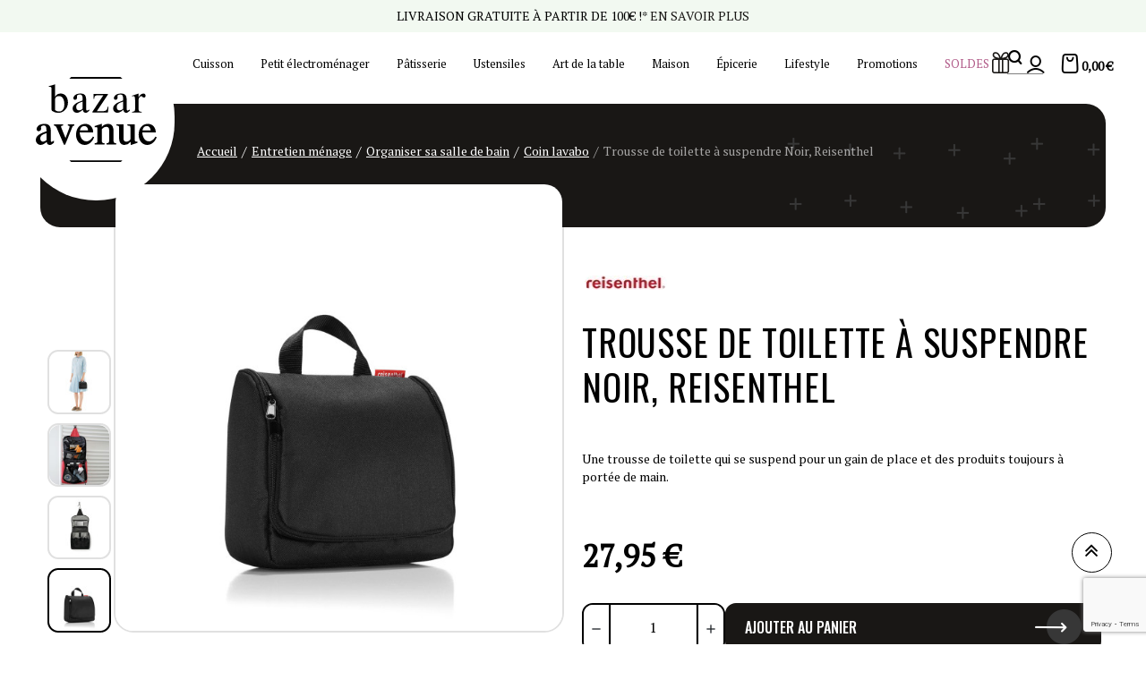

--- FILE ---
content_type: text/html; charset=utf-8
request_url: https://www.bazaravenue.com/12467-trousse-de-toilette-a-suspendre-noir-reisenthel-4012013523274.html
body_size: 27795
content:
<!doctype html>
<html lang="fr-FR">
  <head>
    
      
  <meta charset="utf-8">
  <meta name="theme-color" content="#f9f2e8">


  <meta http-equiv="x-ua-compatible" content="ie=edge">



  <title>Acheter Trousse de toilette à suspendre Noir, Reisenthel- Toiletbag Retro</title>
  
    <script data-keepinline="true">
    var ajaxGetProductUrl = '//www.bazaravenue.com/module/cdc_googletagmanager/async';
    var ajaxShippingEvent = 1;
    var ajaxPaymentEvent = 1;

/* datalayer */
dataLayer = window.dataLayer || [];
    let cdcDatalayer = {"pageCategory":"product","event":"view_item","ecommerce":{"currencyCode":"EUR","detail":{"products":[{"name":"Trousse de toilette a suspendre Noir, Reisenthel","id":"12467","reference":"85206","price":"27.95","price_tax_exc":"23.29","brand":"Reisenthel","category":"Coin lavabo","item_category":"Entretien menage","item_category2":"Organiser sa salle de bain","item_category3":"Coin lavabo","quantity":1,"link":"trousse-de-toilette-a-suspendre-noir-reisenthel"}]},"value":"27.95"},"userLogged":0,"userId":"guest_670093","google_tag_params":{"ecomm_pagetype":"product","ecomm_prodid":"12467","ecomm_totalvalue":27.95,"ecomm_category":"Coin lavabo","ecomm_totalvalue_tax_exc":23.29}};
    dataLayer.push(cdcDatalayer);

/* call to GTM Tag */
(function(w,d,s,l,i){w[l]=w[l]||[];w[l].push({'gtm.start':
new Date().getTime(),event:'gtm.js'});var f=d.getElementsByTagName(s)[0],
j=d.createElement(s),dl=l!='dataLayer'?'&l='+l:'';j.async=true;j.src=
'https://www.googletagmanager.com/gtm.js?id='+i+dl;f.parentNode.insertBefore(j,f);
})(window,document,'script','dataLayer','GTM-5V57RT');

/* async call to avoid cache system for dynamic data */
dataLayer.push({
  'event': 'datalayer_ready'
});
</script>
  
  <meta name="description" content="Découvrez cette trousse de toilette à suspendre noire: sobre et élégante, elle est idéale pour partir en voyage avec tout votre nécessaire d&#039;hygiène et de beauté.">
  <meta name="keywords" content="">
        <link rel="canonical" href="https://www.bazaravenue.com/12467-trousse-de-toilette-a-suspendre-noir-reisenthel-4012013523274.html">
    
                

  
    <script type="application/ld+json">
  {
    "@context": "https://schema.org",
    "@type": "Organization",
    "name" : "Bazar Avenue",
    "url" : "https://www.bazaravenue.com/",
          "logo": {
        "@type": "ImageObject",
        "url":"https://www.bazaravenue.com/img/logo-1694158497.jpg"
      }
      }
</script>

<script type="application/ld+json">
  {
    "@context": "https://schema.org",
    "@type": "WebPage",
    "isPartOf": {
      "@type": "WebSite",
      "url":  "https://www.bazaravenue.com/",
      "name": "Bazar Avenue"
    },
    "name": "Acheter Trousse de toilette à suspendre Noir, Reisenthel- Toiletbag Retro",
    "url":  "https://www.bazaravenue.com/12467-trousse-de-toilette-a-suspendre-noir-reisenthel-4012013523274.html"
  }
</script>


  <script type="application/ld+json">
    {
      "@context": "https://schema.org",
      "@type": "BreadcrumbList",
      "itemListElement": [
                  {
            "@type": "ListItem",
            "position": 1,
            "name": "Accueil",
            "item": "https://www.bazaravenue.com/"
          },                  {
            "@type": "ListItem",
            "position": 2,
            "name": "Entretien ménage",
            "item": "https://www.bazaravenue.com/1011-entretien-menage"
          },                  {
            "@type": "ListItem",
            "position": 3,
            "name": "Organiser sa salle de bain",
            "item": "https://www.bazaravenue.com/484-organiser-sa-salle-de-bain"
          },                  {
            "@type": "ListItem",
            "position": 4,
            "name": "Coin lavabo",
            "item": "https://www.bazaravenue.com/486-coin-lavabo"
          },                  {
            "@type": "ListItem",
            "position": 5,
            "name": "Trousse de toilette à suspendre Noir, Reisenthel",
            "item": "https://www.bazaravenue.com/12467-trousse-de-toilette-a-suspendre-noir-reisenthel-4012013523274.html"
          }              ]
    }
  </script>
  
  
  
    
  
  
    
  

  
    <meta property="og:title" content="Acheter Trousse de toilette à suspendre Noir, Reisenthel- Toiletbag Retro" />
    <meta property="og:description" content="Découvrez cette trousse de toilette à suspendre noire: sobre et élégante, elle est idéale pour partir en voyage avec tout votre nécessaire d&#039;hygiène et de beauté." />
    <meta property="og:url" content="https://www.bazaravenue.com/12467-trousse-de-toilette-a-suspendre-noir-reisenthel-4012013523274.html" />
    <meta property="og:site_name" content="Bazar Avenue" />
      



  <meta name="viewport" content="width=device-width, initial-scale=1, shrink-to-fit=no, maximum-scale=1">



  <link rel="icon" type="image/vnd.microsoft.icon" href="https://www.bazaravenue.com/img/favicon.ico?1701083771">
  <link rel="shortcut icon" type="image/x-icon" href="https://www.bazaravenue.com/img/favicon.ico?1701083771">



  
<link rel="preload" href="https://www.bazaravenue.com/themes/ZOneTheme/assets/fonts/fontawesome-webfont.woff" as="font" type="font/woff" crossorigin>
<link rel="preload" href="https://www.bazaravenue.com/themes/ZOneTheme/assets/fonts/fontawesome-webfont.woff2" as="font" type="font/woff2" crossorigin>
<link rel="preload" href="https://www.bazaravenue.com/themes/ZOneTheme/assets/fonts/MaterialIcons-Regular.woff" as="font" type="font/woff" crossorigin>
<link rel="preload" href="https://www.bazaravenue.com/themes/ZOneTheme/assets/fonts/MaterialIcons-Regular.woff2" as="font" type="font/woff2" crossorigin>
<link rel="preload" href="https://www.bazaravenue.com/themes/ZOneTheme/assets/fonts/sld-font-icon.woff" as="font" type="font/woff" crossorigin>

  <link rel="preload" href="https://www.bazaravenue.com/themes/ZOneTheme/assets/fonts/poppins-regular.woff" as="font" type="font/woff" crossorigin>
  <link rel="preload" href="https://www.bazaravenue.com/themes/ZOneTheme/assets/fonts/poppins-regular.woff2" as="font" type="font/woff2" crossorigin>
  <link rel="preload" href="https://www.bazaravenue.com/themes/ZOneTheme/assets/fonts/poppins-regular-italic.woff" as="font" type="font/woff" crossorigin>
  <link rel="preload" href="https://www.bazaravenue.com/themes/ZOneTheme/assets/fonts/poppins-regular-italic.woff2" as="font" type="font/woff2" crossorigin>
  <link rel="preload" href="https://www.bazaravenue.com/themes/ZOneTheme/assets/fonts/poppins-bold.woff" as="font" type="font/woff" crossorigin>
  <link rel="preload" href="https://www.bazaravenue.com/themes/ZOneTheme/assets/fonts/poppins-bold.woff2" as="font" type="font/woff2" crossorigin>



  



  	  <script type="text/javascript">
        var ASSearchUrl = "https:\/\/www.bazaravenue.com\/module\/pm_advancedsearch4\/advancedsearch4";
        var as4_orderBySalesAsc = "Meilleures ventes en dernier";
        var as4_orderBySalesDesc = "Meilleures ventes en premier";
        var btPixel = {"btnAddToCart":".add-to-cart","btnAddToCartCategory":"a[rel=ajax_id_product__PRODUCT_ID_].ajax_add_to_cart_button","btnAddToWishlist":"button.wishlist-button-add","btnOrder":"button[name=\"confirm-addresses\"]","btnSub":".pm_subscription_display_product_buttons","tagContent":{"sPixel":"","aDynTags":{"content_type":{"label":"content_type","value":"product"},"content_ids":{"label":"content_ids","value":"FR12467"},"value":{"label":"value","value":27.95},"currency":{"label":"currency","value":"EUR"},"content_name":{"label":"content_name","value":"Trousse de toilette \u00e0 suspendre Noir, Reisenthel"},"content_category":{"label":"content_category","value":"Coin lavabo"}},"sCR":"\n","aTrackingType":{"label":"tracking_type","value":"ViewContent"},"sJsObjName":"oPixelFacebook"},"pixel_id":"","bUseConsent":"0","iConsentConsentLvl":0,"bConsentHtmlElement":"","token":"5e48746b52d74426ab82354e652230bb","ajaxUrl":"https:\/\/www.bazaravenue.com\/module\/facebookproductad\/ajax","external_id":0,"useAdvancedMatching":false,"advancedMatchingData":false,"eventId":2269,"fbdaSeparator":"v","pixelCurrency":"EUR","comboExport":"0","prefix":"","prefixLang":"FR"};
        var customerServiceEmail = "julien.adam@groupe-soledis.com";
        var isPsVersion17 = true;
        var isPsVersion8 = true;
        var jolisearch = {"amb_joli_search_action":"https:\/\/www.bazaravenue.com\/module\/ambjolisearch\/jolisearch","amb_joli_search_link":"https:\/\/www.bazaravenue.com\/module\/ambjolisearch\/jolisearch","amb_joli_search_controller":"jolisearch","blocksearch_type":"top","show_cat_desc":0,"ga_acc":0,"id_lang":1,"url_rewriting":true,"use_autocomplete":2,"minwordlen":3,"l_products":"Nos produits","l_manufacturers":"Nos marques","l_suppliers":"Nos fournisseurs","l_categories":"Nos cat\u00e9gories","l_no_results_found":"Aucun produit ne correspond \u00e0 cette recherche","l_more_results":"Montrer tous les r\u00e9sultats \u00bb","ENT_QUOTES":3,"position":{"my":"right top","at":"right bottom","collision":"flipfit none"},"classes":"ps17","display_manufacturer":"","display_supplier":"","display_category":"","use_mobile_ux":"1","mobile_media_breakpoint":"576","mobile_opening_selector":".sld-js-search-open","show_add_to_cart_button":"","add_to_cart_button_style":1,"theme":"modern","autocomplete_target":"body"};
        var prestashop = {"cart":{"products":[],"totals":{"total":{"type":"total","label":"Total","amount":0,"value":"0,00\u00a0\u20ac"},"total_including_tax":{"type":"total","label":"Total TTC\u00a0:","amount":0,"value":"0,00\u00a0\u20ac"},"total_excluding_tax":{"type":"total","label":"Total HT\u00a0:","amount":0,"value":"0,00\u00a0\u20ac"}},"subtotals":{"products":{"type":"products","label":"Sous-total","amount":0,"value":"0,00\u00a0\u20ac"},"discounts":null,"shipping":{"type":"shipping","label":"Livraison","amount":0,"value":""},"tax":null},"products_count":0,"summary_string":"0 articles","vouchers":{"allowed":1,"added":[]},"discounts":[],"minimalPurchase":0,"minimalPurchaseRequired":""},"currency":{"id":1,"name":"Euro","iso_code":"EUR","iso_code_num":"978","sign":"\u20ac"},"customer":{"lastname":null,"firstname":null,"email":null,"birthday":null,"newsletter":null,"newsletter_date_add":null,"optin":null,"website":null,"company":null,"siret":null,"ape":null,"is_logged":false,"gender":{"type":null,"name":null},"addresses":[]},"language":{"name":"Fran\u00e7ais (French)","iso_code":"fr","locale":"fr-FR","language_code":"fr","is_rtl":0,"date_format_lite":"d\/m\/Y","date_format_full":"d\/m\/Y H:i:s","id":1},"page":{"title":"","canonical":"https:\/\/www.bazaravenue.com\/12467-trousse-de-toilette-a-suspendre-noir-reisenthel-4012013523274.html","meta":{"title":"Acheter Trousse de toilette \u00e0 suspendre Noir, Reisenthel- Toiletbag Retro","description":"D\u00e9couvrez cette trousse de toilette \u00e0 suspendre noire: sobre et \u00e9l\u00e9gante, elle est id\u00e9ale pour partir en voyage avec tout votre n\u00e9cessaire d'hygi\u00e8ne et de beaut\u00e9.","keywords":"","robots":"index"},"page_name":"product","body_classes":{"lang-fr":true,"lang-rtl":false,"country-FR":true,"currency-EUR":true,"layout-full-width":true,"page-product":true,"tax-display-enabled":true,"page-customer-account":false,"product-id-12467":true,"product-Trousse de toilette \u00e0 suspendre Noir, Reisenthel":true,"product-id-category-486":true,"product-id-manufacturer-147":true,"product-id-supplier-112":true,"product-available-for-order":true},"admin_notifications":[],"password-policy":{"feedbacks":{"0":"Tr\u00e8s faible","1":"Faible","2":"Moyenne","3":"Fort","4":"Tr\u00e8s fort","Straight rows of keys are easy to guess":"Les suites de touches sur le clavier sont faciles \u00e0 deviner","Short keyboard patterns are easy to guess":"Les mod\u00e8les courts sur le clavier sont faciles \u00e0 deviner.","Use a longer keyboard pattern with more turns":"Utilisez une combinaison de touches plus longue et plus complexe.","Repeats like \"aaa\" are easy to guess":"Les r\u00e9p\u00e9titions (ex. : \"aaa\") sont faciles \u00e0 deviner.","Repeats like \"abcabcabc\" are only slightly harder to guess than \"abc\"":"Les r\u00e9p\u00e9titions (ex. : \"abcabcabc\") sont seulement un peu plus difficiles \u00e0 deviner que \"abc\".","Sequences like abc or 6543 are easy to guess":"Les s\u00e9quences (ex. : abc ou 6543) sont faciles \u00e0 deviner.","Recent years are easy to guess":"Les ann\u00e9es r\u00e9centes sont faciles \u00e0 deviner.","Dates are often easy to guess":"Les dates sont souvent faciles \u00e0 deviner.","This is a top-10 common password":"Ce mot de passe figure parmi les 10 mots de passe les plus courants.","This is a top-100 common password":"Ce mot de passe figure parmi les 100 mots de passe les plus courants.","This is a very common password":"Ceci est un mot de passe tr\u00e8s courant.","This is similar to a commonly used password":"Ce mot de passe est similaire \u00e0 un mot de passe couramment utilis\u00e9.","A word by itself is easy to guess":"Un mot seul est facile \u00e0 deviner.","Names and surnames by themselves are easy to guess":"Les noms et les surnoms seuls sont faciles \u00e0 deviner.","Common names and surnames are easy to guess":"Les noms et les pr\u00e9noms courants sont faciles \u00e0 deviner.","Use a few words, avoid common phrases":"Utilisez quelques mots, \u00e9vitez les phrases courantes.","No need for symbols, digits, or uppercase letters":"Pas besoin de symboles, de chiffres ou de majuscules.","Avoid repeated words and characters":"\u00c9viter de r\u00e9p\u00e9ter les mots et les caract\u00e8res.","Avoid sequences":"\u00c9viter les s\u00e9quences.","Avoid recent years":"\u00c9vitez les ann\u00e9es r\u00e9centes.","Avoid years that are associated with you":"\u00c9vitez les ann\u00e9es qui vous sont associ\u00e9es.","Avoid dates and years that are associated with you":"\u00c9vitez les dates et les ann\u00e9es qui vous sont associ\u00e9es.","Capitalization doesn't help very much":"Les majuscules ne sont pas tr\u00e8s utiles.","All-uppercase is almost as easy to guess as all-lowercase":"Un mot de passe tout en majuscules est presque aussi facile \u00e0 deviner qu'un mot de passe tout en minuscules.","Reversed words aren't much harder to guess":"Les mots invers\u00e9s ne sont pas beaucoup plus difficiles \u00e0 deviner.","Predictable substitutions like '@' instead of 'a' don't help very much":"Predictable substitutions like \"@\" instead of \"a\" don't help very much","Add another word or two. Uncommon words are better.":"Ajoutez un autre mot ou deux. Pr\u00e9f\u00e9rez les mots peu courants."}}},"shop":{"name":"Bazar Avenue","logo":"https:\/\/www.bazaravenue.com\/img\/logo-1694158497.jpg","stores_icon":"https:\/\/www.bazaravenue.com\/img\/logo_stores.png","favicon":"https:\/\/www.bazaravenue.com\/img\/favicon.ico"},"core_js_public_path":"\/themes\/","urls":{"base_url":"https:\/\/www.bazaravenue.com\/","current_url":"https:\/\/www.bazaravenue.com\/12467-trousse-de-toilette-a-suspendre-noir-reisenthel-4012013523274.html","shop_domain_url":"https:\/\/www.bazaravenue.com","img_ps_url":"https:\/\/www.bazaravenue.com\/img\/","img_cat_url":"https:\/\/www.bazaravenue.com\/img\/c\/","img_lang_url":"https:\/\/www.bazaravenue.com\/img\/l\/","img_prod_url":"https:\/\/www.bazaravenue.com\/img\/p\/","img_manu_url":"https:\/\/www.bazaravenue.com\/img\/m\/","img_sup_url":"https:\/\/www.bazaravenue.com\/img\/su\/","img_ship_url":"https:\/\/www.bazaravenue.com\/img\/s\/","img_store_url":"https:\/\/www.bazaravenue.com\/img\/st\/","img_col_url":"https:\/\/www.bazaravenue.com\/img\/co\/","img_url":"https:\/\/www.bazaravenue.com\/themes\/ZOneTheme\/assets\/img\/","css_url":"https:\/\/www.bazaravenue.com\/themes\/ZOneTheme\/assets\/css\/","js_url":"https:\/\/www.bazaravenue.com\/themes\/ZOneTheme\/assets\/js\/","pic_url":"https:\/\/www.bazaravenue.com\/upload\/","theme_assets":"https:\/\/www.bazaravenue.com\/themes\/ZOneTheme\/assets\/","pages":{"address":"https:\/\/www.bazaravenue.com\/adresse","addresses":"https:\/\/www.bazaravenue.com\/adresses","authentication":"https:\/\/www.bazaravenue.com\/connexion","manufacturer":"https:\/\/www.bazaravenue.com\/fabricants","cart":"https:\/\/www.bazaravenue.com\/panier","category":"https:\/\/www.bazaravenue.com\/index.php?controller=category","cms":"https:\/\/www.bazaravenue.com\/index.php?controller=cms","contact":"https:\/\/www.bazaravenue.com\/nous-contacter","discount":"https:\/\/www.bazaravenue.com\/reduction","guest_tracking":"https:\/\/www.bazaravenue.com\/suivi-commande-invite","history":"https:\/\/www.bazaravenue.com\/historique-commandes","identity":"https:\/\/www.bazaravenue.com\/identite","index":"https:\/\/www.bazaravenue.com\/","my_account":"https:\/\/www.bazaravenue.com\/mon-compte","order_confirmation":"https:\/\/www.bazaravenue.com\/confirmation-commande","order_detail":"https:\/\/www.bazaravenue.com\/index.php?controller=order-detail","order_follow":"https:\/\/www.bazaravenue.com\/suivi-commande","order":"https:\/\/www.bazaravenue.com\/commande","order_return":"https:\/\/www.bazaravenue.com\/index.php?controller=order-return","order_slip":"https:\/\/www.bazaravenue.com\/avoirs","pagenotfound":"https:\/\/www.bazaravenue.com\/page-introuvable","password":"https:\/\/www.bazaravenue.com\/recuperation-mot-de-passe","pdf_invoice":"https:\/\/www.bazaravenue.com\/index.php?controller=pdf-invoice","pdf_order_return":"https:\/\/www.bazaravenue.com\/index.php?controller=pdf-order-return","pdf_order_slip":"https:\/\/www.bazaravenue.com\/index.php?controller=pdf-order-slip","prices_drop":"https:\/\/www.bazaravenue.com\/promotions","product":"https:\/\/www.bazaravenue.com\/index.php?controller=product","registration":"https:\/\/www.bazaravenue.com\/index.php?controller=registration","search":"https:\/\/www.bazaravenue.com\/recherche","sitemap":"https:\/\/www.bazaravenue.com\/plan-site","stores":"https:\/\/www.bazaravenue.com\/magasins","supplier":"https:\/\/www.bazaravenue.com\/fournisseur","brands":"https:\/\/www.bazaravenue.com\/fabricants","register":"https:\/\/www.bazaravenue.com\/index.php?controller=registration","order_login":"https:\/\/www.bazaravenue.com\/commande?login=1"},"alternative_langs":[],"actions":{"logout":"https:\/\/www.bazaravenue.com\/?mylogout="},"no_picture_image":{"bySize":{"tm_cart_default":{"url":"https:\/\/www.bazaravenue.com\/img\/p\/fr-default-tm_cart_default.jpg","width":80,"height":80},"small_default":{"url":"https:\/\/www.bazaravenue.com\/img\/p\/fr-default-small_default.jpg","width":90,"height":90},"cart_default":{"url":"https:\/\/www.bazaravenue.com\/img\/p\/fr-default-cart_default.jpg","width":90,"height":90},"tm_small_default":{"url":"https:\/\/www.bazaravenue.com\/img\/p\/fr-default-tm_small_default.jpg","width":98,"height":98},"tm_medium_default":{"url":"https:\/\/www.bazaravenue.com\/img\/p\/fr-default-tm_medium_default.jpg","width":125,"height":125},"home_default":{"url":"https:\/\/www.bazaravenue.com\/img\/p\/fr-default-home_default.jpg","width":200,"height":200},"tm_home_default":{"url":"https:\/\/www.bazaravenue.com\/img\/p\/fr-default-tm_home_default.jpg","width":212,"height":201},"medium_default":{"url":"https:\/\/www.bazaravenue.com\/img\/p\/fr-default-medium_default.jpg","width":650,"height":650},"large_default":{"url":"https:\/\/www.bazaravenue.com\/img\/p\/fr-default-large_default.jpg","width":800,"height":800},"thickbox_default":{"url":"https:\/\/www.bazaravenue.com\/img\/p\/fr-default-thickbox_default.jpg","width":800,"height":800},"tm_large_default":{"url":"https:\/\/www.bazaravenue.com\/img\/p\/fr-default-tm_large_default.jpg","width":800,"height":800},"tm_thickbox_default":{"url":"https:\/\/www.bazaravenue.com\/img\/p\/fr-default-tm_thickbox_default.jpg","width":800,"height":800}},"small":{"url":"https:\/\/www.bazaravenue.com\/img\/p\/fr-default-tm_cart_default.jpg","width":80,"height":80},"medium":{"url":"https:\/\/www.bazaravenue.com\/img\/p\/fr-default-tm_home_default.jpg","width":212,"height":201},"large":{"url":"https:\/\/www.bazaravenue.com\/img\/p\/fr-default-tm_thickbox_default.jpg","width":800,"height":800},"legend":""}},"configuration":{"display_taxes_label":true,"display_prices_tax_incl":true,"is_catalog":false,"show_prices":true,"opt_in":{"partner":true},"quantity_discount":{"type":"discount","label":"Remise sur prix unitaire"},"voucher_enabled":1,"return_enabled":0},"field_required":[],"breadcrumb":{"links":[{"title":"Accueil","url":"https:\/\/www.bazaravenue.com\/"},{"title":"Entretien m\u00e9nage","url":"https:\/\/www.bazaravenue.com\/1011-entretien-menage"},{"title":"Organiser sa salle de bain","url":"https:\/\/www.bazaravenue.com\/484-organiser-sa-salle-de-bain"},{"title":"Coin lavabo","url":"https:\/\/www.bazaravenue.com\/486-coin-lavabo"},{"title":"Trousse de toilette \u00e0 suspendre Noir, Reisenthel","url":"https:\/\/www.bazaravenue.com\/12467-trousse-de-toilette-a-suspendre-noir-reisenthel-4012013523274.html"}],"count":5},"link":{"protocol_link":"https:\/\/","protocol_content":"https:\/\/"},"time":1769635258,"static_token":"5e48746b52d74426ab82354e652230bb","token":"676cf037f14f8929d8fc29b0e860e0ab","debug":false,"modules":{"zonethememanager":{"boxed_layout":false,"lazy_loading":false,"sidebar_cart":1,"sidebar_search":1,"product_countdown":0,"svg_logo":"https:\/\/www.bazaravenue.com\/img\/1692368898.svg","svg_width":"135px","sticky_menu":1,"sticky_mobile":0,"product_quickview":0,"product_addtocart":0,"product_details":0,"product_grid_columns":3,"logo_image":{"url":"https:\/\/www.bazaravenue.com\/img\/logo-1694158497.jpg","width":136,"height":95},"body_classes":"no-customer-address pg-bnl","is_mobile":false,"product_grid_desc":"","product_grid_available":0,"product_grid_colors":0,"product_grid_manufacturer":0,"cat_image":1,"cat_description":1,"cat_expand_desc":1,"cat_subcategories":1,"cat_default_view":"grid","product_info_layout":"tabs","product_addtocart_layout":"inline","product_actions_position":false,"product_image_zoom":0,"product_attributes_layout":"default","checkout_login_first":1,"ps_legalcompliance_spl":false,"enabled_pm_advancedsearch4":true,"psDimensionUnit":"cm"}}};
        var ps_checkoutApplePayUrl = "https:\/\/www.bazaravenue.com\/module\/ps_checkout\/applepay?token=5e48746b52d74426ab82354e652230bb";
        var ps_checkoutAutoRenderDisabled = false;
        var ps_checkoutCancelUrl = "https:\/\/www.bazaravenue.com\/module\/ps_checkout\/cancel?token=5e48746b52d74426ab82354e652230bb";
        var ps_checkoutCardBrands = ["MASTERCARD","VISA","AMEX","CB_NATIONALE"];
        var ps_checkoutCardFundingSourceImg = "\/modules\/ps_checkout\/views\/img\/payment-cards.png";
        var ps_checkoutCardLogos = {"AMEX":"\/modules\/ps_checkout\/views\/img\/amex.svg","CB_NATIONALE":"\/modules\/ps_checkout\/views\/img\/cb.svg","DINERS":"\/modules\/ps_checkout\/views\/img\/diners.svg","DISCOVER":"\/modules\/ps_checkout\/views\/img\/discover.svg","JCB":"\/modules\/ps_checkout\/views\/img\/jcb.svg","MAESTRO":"\/modules\/ps_checkout\/views\/img\/maestro.svg","MASTERCARD":"\/modules\/ps_checkout\/views\/img\/mastercard.svg","UNIONPAY":"\/modules\/ps_checkout\/views\/img\/unionpay.svg","VISA":"\/modules\/ps_checkout\/views\/img\/visa.svg"};
        var ps_checkoutCartProductCount = 0;
        var ps_checkoutCheckUrl = "https:\/\/www.bazaravenue.com\/module\/ps_checkout\/check?token=5e48746b52d74426ab82354e652230bb";
        var ps_checkoutCheckoutTranslations = {"checkout.go.back.label":"Tunnel de commande","checkout.go.back.link.title":"Retourner au tunnel de commande","checkout.card.payment":"Paiement par carte","checkout.page.heading":"R\u00e9sum\u00e9 de commande","checkout.cart.empty":"Votre panier d'achat est vide.","checkout.page.subheading.card":"Carte","checkout.page.subheading.paypal":"PayPal","checkout.payment.by.card":"Vous avez choisi de payer par carte.","checkout.payment.by.paypal":"Vous avez choisi de payer par PayPal.","checkout.order.summary":"Voici un r\u00e9sum\u00e9 de votre commande :","checkout.order.amount.total":"Le montant total de votre panier est de","checkout.order.included.tax":"(TTC)","checkout.order.confirm.label":"Veuillez finaliser votre commande en cliquant sur \"Je valide ma commande\"","checkout.payment.token.delete.modal.header":"Voulez-vous supprimer cette m\u00e9thode de paiement ?","checkout.payment.token.delete.modal.content":"Cette m\u00e9thode de paiement sera supprim\u00e9e de votre compte :","checkout.payment.token.delete.modal.confirm-button":"Supprimer cette m\u00e9thode de paiement","checkout.payment.loader.processing-request":"Veuillez patienter, nous traitons votre demande...","checkout.payment.others.link.label":"Autres moyens de paiement","checkout.payment.others.confirm.button.label":"Je valide ma commande","checkout.form.error.label":"Une erreur s'est produite lors du paiement. Veuillez r\u00e9essayer ou contacter le support.","loader-component.label.header":"Merci pour votre achat !","loader-component.label.body":"Veuillez patienter, nous traitons votre paiement","loader-component.label.body.longer":"Veuillez patienter, cela prend un peu plus de temps...","payment-method-logos.title":"Paiement 100% s\u00e9curis\u00e9","express-button.cart.separator":"ou","express-button.checkout.express-checkout":"Achat rapide","ok":"Ok","cancel":"Annuler","paypal.hosted-fields.label.card-name":"Nom du titulaire de la carte","paypal.hosted-fields.placeholder.card-name":"Nom du titulaire de la carte","paypal.hosted-fields.label.card-number":"Num\u00e9ro de carte","paypal.hosted-fields.placeholder.card-number":"Num\u00e9ro de carte","paypal.hosted-fields.label.expiration-date":"Date d'expiration","paypal.hosted-fields.placeholder.expiration-date":"MM\/YY","paypal.hosted-fields.label.cvv":"Code de s\u00e9curit\u00e9","paypal.hosted-fields.placeholder.cvv":"XXX","error.paypal-sdk":"L'instance du PayPal JavaScript SDK est manquante","error.google-pay-sdk":"L'instance du Google Pay Javascript SDK est manquante","error.apple-pay-sdk":"L'instance du Apple Pay Javascript SDK est manquante","error.google-pay.transaction-info":"Une erreur est survenue lors de la r\u00e9cup\u00e9ration des informations sur la transaction Google Pay","error.apple-pay.payment-request":"Une erreur est survenue lors de la r\u00e9cup\u00e9ration des informations sur la transaction Apple Pay","error.paypal-sdk.contingency.cancel":"Authentification du titulaire de carte annul\u00e9e, veuillez choisir un autre moyen de paiement ou essayez de nouveau.","error.paypal-sdk.contingency.error":"Une erreur est survenue lors de l'authentification du titulaire de la carte, veuillez choisir un autre moyen de paiement ou essayez de nouveau.","error.paypal-sdk.contingency.failure":"Echec de l'authentification du titulaire de la carte, veuillez choisir un autre moyen de paiement ou essayez de nouveau.","error.paypal-sdk.contingency.unknown":"L'identit\u00e9 du titulaire de la carte n'a pas pu \u00eatre v\u00e9rifi\u00e9e, veuillez choisir un autre moyen de paiement ou essayez de nouveau.","APPLE_PAY_MERCHANT_SESSION_VALIDATION_ERROR":"Nous ne pouvons pas traiter votre paiement Apple Pay pour le moment. Cela peut \u00eatre d\u00fb \u00e0 un probl\u00e8me de v\u00e9rification de la configuration du paiement pour ce site. Veuillez r\u00e9essayer plus tard ou choisir un autre moyen de paiement.","APPROVE_APPLE_PAY_VALIDATION_ERROR":"Un probl\u00e8me est survenu lors du traitement de votre paiement Apple Pay. Veuillez v\u00e9rifier les d\u00e9tails de votre commande et r\u00e9essayer, ou utilisez un autre mode de paiement."};
        var ps_checkoutCheckoutUrl = "https:\/\/www.bazaravenue.com\/commande";
        var ps_checkoutConfirmUrl = "https:\/\/www.bazaravenue.com\/confirmation-commande";
        var ps_checkoutCreateUrl = "https:\/\/www.bazaravenue.com\/module\/ps_checkout\/create?token=5e48746b52d74426ab82354e652230bb";
        var ps_checkoutCustomMarks = [];
        var ps_checkoutExpressCheckoutCartEnabled = false;
        var ps_checkoutExpressCheckoutOrderEnabled = false;
        var ps_checkoutExpressCheckoutProductEnabled = false;
        var ps_checkoutExpressCheckoutSelected = false;
        var ps_checkoutExpressCheckoutUrl = "https:\/\/www.bazaravenue.com\/module\/ps_checkout\/ExpressCheckout?token=5e48746b52d74426ab82354e652230bb";
        var ps_checkoutFundingSource = "paypal";
        var ps_checkoutFundingSourcesSorted = ["paypal","paylater"];
        var ps_checkoutGooglePayUrl = "https:\/\/www.bazaravenue.com\/module\/ps_checkout\/googlepay?token=5e48746b52d74426ab82354e652230bb";
        var ps_checkoutHostedFieldsContingencies = "SCA_WHEN_REQUIRED";
        var ps_checkoutHostedFieldsEnabled = false;
        var ps_checkoutIconsPath = "\/modules\/ps_checkout\/views\/img\/icons\/";
        var ps_checkoutLoaderImage = "\/modules\/ps_checkout\/views\/img\/loader.svg";
        var ps_checkoutPartnerAttributionId = "PrestaShop_Cart_PSXO_PSDownload";
        var ps_checkoutPayLaterCartPageButtonEnabled = false;
        var ps_checkoutPayLaterCategoryPageBannerEnabled = false;
        var ps_checkoutPayLaterHomePageBannerEnabled = false;
        var ps_checkoutPayLaterOrderPageBannerEnabled = false;
        var ps_checkoutPayLaterOrderPageButtonEnabled = false;
        var ps_checkoutPayLaterOrderPageMessageEnabled = false;
        var ps_checkoutPayLaterProductPageBannerEnabled = false;
        var ps_checkoutPayLaterProductPageButtonEnabled = false;
        var ps_checkoutPayLaterProductPageMessageEnabled = false;
        var ps_checkoutPayPalButtonConfiguration = "";
        var ps_checkoutPayPalEnvironment = "LIVE";
        var ps_checkoutPayPalOrderId = "";
        var ps_checkoutPayPalSdkConfig = {"clientId":"AXjYFXWyb4xJCErTUDiFkzL0Ulnn-bMm4fal4G-1nQXQ1ZQxp06fOuE7naKUXGkq2TZpYSiI9xXbs4eo","merchantId":"5HKX227LUBFJE","currency":"EUR","intent":"capture","commit":"false","vault":"false","integrationDate":"2024-04-01","dataPartnerAttributionId":"PrestaShop_Cart_PSXO_PSDownload","dataCspNonce":"","dataEnable3ds":"true","disableFunding":"card,bancontact,eps,ideal,mybank,p24,blik","enableFunding":"paylater","components":"marks,funding-eligibility"};
        var ps_checkoutPayWithTranslations = {"paypal":"Payer avec un compte PayPal","paylater":"Payer en plusieurs fois avec PayPal Pay Later"};
        var ps_checkoutPaymentMethodLogosTitleImg = "\/modules\/ps_checkout\/views\/img\/icons\/lock_checkout.svg";
        var ps_checkoutPaymentUrl = "https:\/\/www.bazaravenue.com\/module\/ps_checkout\/payment?token=5e48746b52d74426ab82354e652230bb";
        var ps_checkoutRenderPaymentMethodLogos = true;
        var ps_checkoutValidateUrl = "https:\/\/www.bazaravenue.com\/module\/ps_checkout\/validate?token=5e48746b52d74426ab82354e652230bb";
        var ps_checkoutVaultUrl = "https:\/\/www.bazaravenue.com\/module\/ps_checkout\/vault?token=5e48746b52d74426ab82354e652230bb";
        var ps_checkoutVersion = "8.5.0.5";
        var psemailsubscription_subscription = "https:\/\/www.bazaravenue.com\/module\/ps_emailsubscription\/subscription";
        var psr_icon_color = "#F19D76";
        var recaptchaContactForm = "1";
        var recaptchaDataSiteKey = "6Lfj5CkpAAAAAHvqzxXHkurBqDflKzcIgfte6he7";
        var recaptchaLoginForm = "0";
        var recaptchaRegistrationForm = "1";
        var recaptchaSiteKey = "6Lfj5CkpAAAAAHvqzxXHkurBqDflKzcIgfte6he7";
        var recaptchaType = "0";
        var recaptchaVersion = "v3";
        var sldFixPsRecaptcha = {"sldRecaptchaNewsletterForm":true};
        var sldstockstore_baseurl = "https:\/\/www.bazaravenue.com\/module\/sldstockstore\/stockstore";
        var varGetFinalDateController = "https:\/\/www.bazaravenue.com\/module\/zonethememanager\/getFinalDate";
        var varGetFinalDateMiniatureController = "https:\/\/www.bazaravenue.com\/module\/zonethememanager\/getFinalDateMiniature";
        var varPSAjaxCart = 1;
        var varProductCommentGradeController = "https:\/\/www.bazaravenue.com\/module\/zonethememanager\/CommentGrade";
        var verifyRecaptchaUrl = "https:\/\/www.bazaravenue.com\/module\/psrecaptcha\/validation?ajax=1";
        var vncfc_fc_url = "https:\/\/www.bazaravenue.com\/module\/vatnumbercleaner\/vncfc?";
      </script>


		<link rel="stylesheet" href="/modules/ps_checkout/views/css/payments.css?version=8.5.0.5" media="all">
		<link rel="stylesheet" href="https://cdn.jsdelivr.net/npm/@alma/widgets@3.x.x/dist/widgets.min.css" media="all">
		<link rel="stylesheet" href="https://www.bazaravenue.com/themes/ZOneTheme/assets/cache/theme-3b03d1234.css" media="all">
	
	


	<script>
			var ceFrontendConfig = {"environmentMode":{"edit":false,"wpPreview":false},"is_rtl":false,"breakpoints":{"xs":0,"sm":480,"md":768,"lg":1025,"xl":1440,"xxl":1600},"version":"2.9.14","urls":{"assets":"\/modules\/creativeelements\/views\/"},"productQuickView":0,"settings":{"page":[],"general":{"elementor_global_image_lightbox":"1","elementor_lightbox_enable_counter":"yes","elementor_lightbox_enable_fullscreen":"yes","elementor_lightbox_enable_zoom":"yes","elementor_lightbox_title_src":"title","elementor_lightbox_description_src":"caption"},"editorPreferences":[]},"post":{"id":"12467030101","title":"Trousse%20de%20toilette%20%C3%A0%20suspendre%20Noir%2C%20Reisenthel","excerpt":""}};
		</script>
        <link rel="preload" href="/modules/creativeelements/views/lib/ceicons/fonts/ceicons.woff2?fj664s" as="font" type="font/woff2" crossorigin>
        <!--CE-JS-->


  <link href="//fonts.googleapis.com/css?family=Open+Sans:600,400,400i|Oswald:700" rel="stylesheet" type="text/css" media="all">

<style>
        .first-prices {
flex-direction: row-reverse;
}
    </style><script type="text/javascript">
    
    var _spmq = {"url":"\/\/www.bazaravenue.com\/12467-trousse-de-toilette-a-suspendre-noir-reisenthel-4012013523274.html","user":null,"id_product":"12467","id_category":"","id_manufacturer":"","spm_ident":"mGFsCJQS","language":"fr","id_cart":null};
    var _spm_id_combination = function() {
        return (typeof(document.getElementById('idCombination')) != 'undefined' && document.getElementById('idCombination') != null ?
            document.getElementById('idCombination').value : ''
        );
    };
    (function() {
        var spm = document.createElement('script');
        spm.type = 'text/javascript';
        spm.defer = true;
        spm.src = 'https://app-spm.com/app.js?url=%2F%2Fwww.bazaravenue.com%2F12467-trousse-de-toilette-a-suspendre-noir-reisenthel-4012013523274.html&id_product=12467&id_category=&id_manufacturer=&spm_ident=mGFsCJQS&language=fr&cart_hash=79158164bc865f379f7daedcf2226af8aa7cf526&id_combination='+_spm_id_combination();
        var s_spm = document.getElementsByTagName('script')[0];
        s_spm.parentNode.insertBefore(spm, s_spm);
    })();
    function spmDomReady(fn) {
        document.addEventListener("DOMContentLoaded", fn);
        if (document.readyState === "interactive" || document.readyState === "complete" ) {
            fn();
        }
    }
    function spmEncodeFormData(data) {
        return Object.keys(data)
            .map(key => encodeURIComponent(key) + '=' + encodeURIComponent(data[key]))
            .join('&');
    }
    spmDomReady(() => {
        if (typeof prestashop !== 'undefined') {
            prestashop.on(
                'updateCart',
                function (event) {

                    if (event && event.reason && typeof(spmWorkflow) !== 'undefined') {
                        var spmData = {
                            'spm_visitor_id': typeof(spmWorkflow.spmVisitorId) !== 'undefined' ? spmWorkflow.spmVisitorId : null,
                            'spm_customer_id': typeof(spmWorkflow.spmIdShopCustomer) !== 'undefined' ? spmWorkflow.spmIdShopCustomer : null,
                            'spm_visitor_fp_id': typeof(spmWorkflow.spmVisitorFpId) !== 'undefined' ? spmWorkflow.spmVisitorFpId : null,
                            'spm_visitor_session_id': typeof(spmWorkflow.spmVisitorSessionId) !== 'undefined' ? spmWorkflow.spmVisitorSessionId : null,
                        };

                        if (spmData.spm_visitor_id == null && spmData.spm_customer_id == null && spmData.spm_visitor_fp_id == null) {
                            return;
                        }
                        var xmlhttp = new XMLHttpRequest();
                        xmlhttp.onreadystatechange = function() {
                            if (xmlhttp.readyState == 4 && xmlhttp.status == 200) {
                                try {
                                    var data = JSON.parse(xmlhttp.responseText);
                                } catch(err) {
                                    return;
                                }
                                if (!data.spm_user_infos_encode || typeof data.spm_user_infos_encode !== 'string') {
                                    return;
                                }
                                var xhr = new XMLHttpRequest();
                                xhr.open('POST', 'https://app-spm.com/procedural_api/cart_save.php', true);
                                        xhr.setRequestHeader('Content-Type', 'application/x-www-form-urlencoded');
                                        xhr.send(data.spm_user_infos_encode+'&'+spmEncodeFormData(spmData));
                            }
                        };
                        xmlhttp.open("GET", 'https://www.bazaravenue.com/module/shopimind/ajaxspmq?spm_action=getCart', true);
                        xmlhttp.send();
                    }
                }
            );
        }
    });
    
</script>
<script type="text/javascript">
    var pmpcr_ajax_url = "https://www.bazaravenue.com/module/pmpcrestrictions/ajax";
    var pmpcr_token = "5e48746b52d74426ab82354e652230bb";
    var pmpcr_amz_enabled = 0;
    var pmpcr_ps_checkout_enabled = 1;
</script>
 <!-- kwanko - header 01111011 - MS4yLjQgLSA4LjAuNCAtIDguMS4yOA== --> <script type="text/javascript" src="https://nbw.bazaravenue.com/js/na/na/u/cafe3811e2.js"></script><!-- Microdatos Organization -->
	
<script type="application/ld+json" id="adpmicrodatos-organization-ps17v4.3.1">
{
    "name" : "Bazar Avenue",
    "url" : "https://www.bazaravenue.com/",
    "logo" : [
    	{

    	"@type" : "ImageObject",
    	"url" : "https://www.bazaravenue.com/img/logo-1694158497.jpg"
    	}
    ],
    "email" : "nantes@bazaravenue.com",
			"address": {
	    "@type": "PostalAddress",
	    "addressLocality": "SAINT-HERBLAIN",
	    "postalCode": "44800",
	    "streetAddress": "283 Route de Vannes",
	    "addressRegion": "",
	    "addressCountry": "FR"
	},
			"contactPoint" : [
		{
			"@type" : "ContactPoint",
	    	"telephone" : "02 28 01 72 33",
	    	"contactType" : "customer service",
			"contactOption": "TollFree",
	    	"availableLanguage": [ 
	    			    				    				"Français (French)"
	    				    			    	]
	    } 
	],
			
	"@context": "http://schema.org",
	"@type" : "Organization"
}
</script>


<!-- Microdatos Webpage -->
	
<script type="application/ld+json" id="adpmicrodatos-webpage-ps17v4.3.1">
{
    "@context": "http://schema.org",
    "@type" : "WebPage",
    "isPartOf": [{
        "@type":"WebSite",
        "url":  "https://www.bazaravenue.com/",
        "name": "Bazar Avenue"
    }],
    "name": "Acheter Trousse de toilette \u00e0 suspendre Noir, Reisenthel- Toiletbag Retro",
    "url": "https://www.bazaravenue.com/12467-trousse-de-toilette-a-suspendre-noir-reisenthel-4012013523274.html"
}
</script>



<!-- Microdatos Breadcrumb -->
	<script type="application/ld+json" id="adpmicrodatos-breadcrumblist-ps17v4.3.1">
    {
        "itemListElement": [
            {
                "item": "https://www.bazaravenue.com/",
                "name": "Accueil",
                "position": 1,
                "@type": "ListItem"
            }, 
            {
                "item": "https://www.bazaravenue.com/1011-entretien-menage",
                "name": "Entretien m\u00e9nage",
                "position": 2,
                "@type": "ListItem"
            }, 
            {
                "item": "https://www.bazaravenue.com/484-organiser-sa-salle-de-bain",
                "name": "Organiser sa salle de bain",
                "position": 3,
                "@type": "ListItem"
            }, 
            {
                "item": "https://www.bazaravenue.com/486-coin-lavabo",
                "name": "Coin lavabo",
                "position": 4,
                "@type": "ListItem"
            } 
        ],
        "@context": "https://schema.org/",
        "@type": "BreadcrumbList"
    }
</script>

<!-- Microdatos Producto -->
	<script type="application/ld+json" id="adpmicrodatos-product-ps17v4.3.1">
{
    "name": "Trousse de toilette \u00e0 suspendre Noir, Reisenthel",
    "image": ["https:\/\/www.bazaravenue.com\/74487-medium_default\/trousse-de-toilette-a-suspendre-noir-reisenthel.jpg"],
    "url": "https://www.bazaravenue.com/12467-trousse-de-toilette-a-suspendre-noir-reisenthel-4012013523274.html",
    "productID": "12467",
    "gtin13": "4012013523274",
    "category": "coin-lavabo",
    "sku": "85206",
    "brand": {
        "@type": "Brand",
        "name": "Reisenthel"
    },
    "description": "Une trousse de toilette qui se suspend pour un gain de place et des produits toujours \u00e0 port\u00e9e de main.",
    "offers": {
    "availability": "https://schema.org/InStock",
        "price": "27.95",
        "priceCurrency": "EUR",
        "url": "https://www.bazaravenue.com/12467-trousse-de-toilette-a-suspendre-noir-reisenthel-4012013523274.html",
              "itemCondition": "https://schema.org/NewCondition",
                "seller":{
            "name": "Bazar Avenue",
            "@type": "Organization"
        },
          "@type": "Offer"
  },    "@context": "https://schema.org/",
    "@type": "Product",		"@id": "product"
}
</script>

<!--Start of Tawk.to Script-->
<script type="text/javascript">
    
    var Tawk_API=Tawk_API || {},$_Tawk_LoadStart=new Date();
    (function(){
    var s1=document.createElement("script"),s0=document.getElementsByTagName("script")[0];
    s1.async=true;
    s1.src="https://embed.tawk.to/5d2d76af9b94cd38bbe79018/default";
    s1.charset='UTF-8';
    s1.setAttribute('crossorigin','*');
    s0.parentNode.insertBefore(s1,s0);
    })();
    

    Tawk_API.onLoad = function(){
            };

    
    
    if (typeof ajaxCart !== "undefined" && typeof ajaxCart.updateCartInformation === "function") {
        ajaxCart.updateCartInformation = (function() {
            var ajaxCartUpdateCartInformationCached = ajaxCart.updateCartInformation;

            return function(jsonData) {
                ajaxCartUpdateCartInformationCached.apply(this, arguments);
                var products = {};
                for (var i = 0, len = jsonData.products.length; i < len; i++) {
                    key = 'product-'+(parseInt(i)+1);
                    products[key] = "ID = "+jsonData.products[i].id+" | Name = "+jsonData.products[i].name+" | Quantity = "+jsonData.products[i].quantity;
                }

                if (typeof Tawk_API === 'object') {
                    Tawk_API.addEvent('products-in-the-cart',  products, function(error){});
                }
            };
        })();
    };

    if (typeof updateCartSummary === "function") {
        updateCartSummary = (function() {
            var updateCartSummaryCached = updateCartSummary;

            return function(json) {
                updateCartSummaryCached.apply(this, arguments);
                var products = {};
                for (var i = 0, len = json.products.length; i < len; i++) {
                    key = 'product-'+(parseInt(i)+1);
                    products[key] = "ID = "+json.products[i].id+" | Name = "+json.products[i].name+" | Quantity = "+json.products[i].quantity;
                }

                if (typeof Tawk_API === 'object') {
                    Tawk_API.addEvent('products-in-the-cart',  products, function(error){});
                }
            };
        })();
    };
    
</script>
<!--End of Tawk.to Script-->




    
    <meta property="og:type" content="product">
            <meta property="og:image" content="https://www.bazaravenue.com/74487-tm_thickbox_default/trousse-de-toilette-a-suspendre-noir-reisenthel.jpg">
    
            <meta property="product:pretax_price:amount" content="23.291667">
        <meta property="product:pretax_price:currency" content="EUR">
        <meta property="product:price:amount" content="27.95">
        <meta property="product:price:currency" content="EUR">
                <meta property="product:weight:value" content="0.270000">
        <meta property="product:weight:units" content="kg">
    
  </head>

  <body id="product" class="lang-fr country-fr currency-eur layout-full-width page-product tax-display-enabled product-id-12467 product-trousse-de-toilette-a-suspendre-noir--reisenthel product-id-category-486 product-id-manufacturer-147 product-id-supplier-112 product-available-for-order ce-kit-1 elementor-page elementor-page-12467030101 no-customer-address pg-bnl st-wrapper">

    
      <!-- Google Tag Manager (noscript) -->
<noscript><iframe src="https://www.googletagmanager.com/ns.html?id=GTM-5V57RT"
height="0" width="0" style="display:none;visibility:hidden"></iframe></noscript>
<!-- End Google Tag Manager (noscript) -->

    

    
        <div class="st-menu st-effect-left" data-st-menu>
    <div class="st-menu-header">
      
              <button class="sld-js-menu-left-search">
          <i class="sld-icon-research"></i>
          Recherche
        </button>
          </div>

    <div class="st-menu-main">
              <div class="js-sidebar-category-tree sidebar-menu">
</div>

            
              <div class="st-menu-login">
          <i class="sld-icon-user"></i>
          <a href="https://www.bazaravenue.com/connexion" class="st-menu-login-text">Connexion</a>
          <a href="https://www.bazaravenue.com/index.php?controller=registration" class="st-menu-login-text">Créez votre compte</a>
        </div>
          </div>

    <div class="st-menu-bottom">
      
    </div>
  </div>
    

    
        <div class="st-menu st-effect-top" data-st-top>
  <div class="st-sidebar-top-header"></div>
  <div class="st-sidebar-top-main">
    
  </div>
  <div class="st-sidebar-top-footer">
      
  </div>
</div>
    

    <main id="page" class="st-pusher ">

      
              

      <header id="header">
        
          	  <!-- desktop header -->
  <!-- THEME ONE DEFAULT -->
<!-- desktop header -->
<div class="desktop-header-version">
    <div class="header-banner">
      <div class="header-event-banner" style="background-color: #F2F9F1;">
  <p>LIVRAISON GRATUITE À PARTIR DE 100€ !* <a href="https://www.bazaravenue.com/content/1-livraison">En savoir plus</a></p>
</div>


  </div>
  
    <div class="header-top">
    <div class="header-display-nav1">
        
    </div>
    <div class="header-display-nav2">
        
    </div>
  </div>
  
    <div class="header-main" data-sticky-menu>
    <div class="header-display-left">
      
    </div>
    <div class="header-main-content">
      <div class="left-nav-trigger" data-left-nav-trigger>
        <div class="left-nav-icon">
          <i class="sld-menu-burger"><span></span></i>
        </div>
      </div>
      <div class="header-display-top">
        
          <a href="https://www.bazaravenue.com/" title="Bazar Avenue" class="header-logo">
          <img class="svg-logo" src="https://www.bazaravenue.com/img/1692368898.svg" style="width: 135px" alt="Bazar Avenue">
    </a>        
        <div class="header-display-navfullwidth">
            <nav id="amegamenu" class="" aria-label="Main Navigation">
    <ul class="anav-top js-ajax-mega-menu" data-ajax-dropdown-controller="https://www.bazaravenue.com/module/zonemegamenu/menuDropdownContent" role="menubar">
              <li class="amenu-item mm1  has-submenu" role="none">
          <a href="/1006-cuisson"
           class="amenu-link"            aria-haspopup="true" aria-expanded="false"           role="menuitem"
           tabindex="0">
                        <span class="amenu-item-text">Cuisson</span>
                      </a>

                      <button class="sld-js-menu-submenu-button">
              <span class="material-icons">keyboard_arrow_down</span>
            </button>
            <ul class="adropdown adrd1" style="background-color:#ffffff" data-category-parent-name="Cuisson" data-submenu-id="1">
              <div class="js-dropdown-content" data-menu-id="1"></div>
            </ul>
                  </li>
              <li class="amenu-item mm2  has-submenu" role="none">
          <a href="/1008-electromenager"
           class="amenu-link"            aria-haspopup="true" aria-expanded="false"           role="menuitem"
           tabindex="0">
                        <span class="amenu-item-text">Petit électroménager</span>
                      </a>

                      <button class="sld-js-menu-submenu-button">
              <span class="material-icons">keyboard_arrow_down</span>
            </button>
            <ul class="adropdown adrd1" style="background-color:#ffffff" data-category-parent-name="Petit électroménager" data-submenu-id="2">
              <div class="js-dropdown-content" data-menu-id="2"></div>
            </ul>
                  </li>
              <li class="amenu-item mm3  has-submenu" role="none">
          <a href="/1007-patisserie"
           class="amenu-link"            aria-haspopup="true" aria-expanded="false"           role="menuitem"
           tabindex="0">
                        <span class="amenu-item-text">Pâtisserie</span>
                      </a>

                      <button class="sld-js-menu-submenu-button">
              <span class="material-icons">keyboard_arrow_down</span>
            </button>
            <ul class="adropdown adrd1" style="background-color:#ffffff" data-category-parent-name="Pâtisserie" data-submenu-id="3">
              <div class="js-dropdown-content" data-menu-id="3"></div>
            </ul>
                  </li>
              <li class="amenu-item mm4  has-submenu" role="none">
          <a href="/1004-ustensiles-de-cuisine"
           class="amenu-link"            aria-haspopup="true" aria-expanded="false"           role="menuitem"
           tabindex="0">
                        <span class="amenu-item-text">Ustensiles</span>
                      </a>

                      <button class="sld-js-menu-submenu-button">
              <span class="material-icons">keyboard_arrow_down</span>
            </button>
            <ul class="adropdown adrd1" style="background-color:#ffffff" data-category-parent-name="Ustensiles" data-submenu-id="4">
              <div class="js-dropdown-content" data-menu-id="4"></div>
            </ul>
                  </li>
              <li class="amenu-item mm5  has-submenu" role="none">
          <a href="/1001-arts-de-la-table"
           class="amenu-link"            aria-haspopup="true" aria-expanded="false"           role="menuitem"
           tabindex="0">
                        <span class="amenu-item-text">Art de la table</span>
                      </a>

                      <button class="sld-js-menu-submenu-button">
              <span class="material-icons">keyboard_arrow_down</span>
            </button>
            <ul class="adropdown adrd1" style="background-color:#ffffff" data-category-parent-name="Art de la table" data-submenu-id="5">
              <div class="js-dropdown-content" data-menu-id="5"></div>
            </ul>
                  </li>
              <li class="amenu-item mm6  has-submenu" role="none">
          <a href="#"
           class="amenu-link"            aria-haspopup="true" aria-expanded="false"           role="menuitem"
           tabindex="0">
                        <span class="amenu-item-text">Maison</span>
                      </a>

                      <button class="sld-js-menu-submenu-button">
              <span class="material-icons">keyboard_arrow_down</span>
            </button>
            <ul class="adropdown adrd1" style="background-color:#ffffff" data-category-parent-name="Maison" data-submenu-id="6">
              <div class="js-dropdown-content" data-menu-id="6"></div>
            </ul>
                  </li>
              <li class="amenu-item mm7  has-submenu" role="none">
          <a href="/640-epicerie-fine"
           class="amenu-link"            aria-haspopup="true" aria-expanded="false"           role="menuitem"
           tabindex="0">
                        <span class="amenu-item-text">Épicerie</span>
                      </a>

                      <button class="sld-js-menu-submenu-button">
              <span class="material-icons">keyboard_arrow_down</span>
            </button>
            <ul class="adropdown adrd1" style="background-color:#ffffff" data-category-parent-name="Épicerie" data-submenu-id="7">
              <div class="js-dropdown-content" data-menu-id="7"></div>
            </ul>
                  </li>
              <li class="amenu-item mm9  has-submenu" role="none">
          <a href="/1093-lifestyle"
           class="amenu-link"            aria-haspopup="true" aria-expanded="false"           role="menuitem"
           tabindex="0">
                        <span class="amenu-item-text">Lifestyle</span>
                      </a>

                      <button class="sld-js-menu-submenu-button">
              <span class="material-icons">keyboard_arrow_down</span>
            </button>
            <ul class="adropdown adrd1" style="background-color:#ffffff" data-category-parent-name="Lifestyle" data-submenu-id="9">
              <div class="js-dropdown-content" data-menu-id="9"></div>
            </ul>
                  </li>
              <li class="amenu-item mm8  " role="none">
          <a href="/promotions"
           class="amenu-link"                       role="menuitem"
           tabindex="0">
                        <span class="amenu-item-text">Promotions</span>
                      </a>

                  </li>
              <li class="amenu-item mm10  " role="none">
          <a href="/712-soldes"
           class="amenu-link"                       role="menuitem"
           tabindex="0">
                        <span class="amenu-item-text">SOLDES</span>
                      </a>

                  </li>
          </ul>
  </nav>

        </div>
        <!-- Block search module TOP -->
<div class="searchbar-wrapper">
  <div id="search_widget" class="js-search-source" data-search-controller-url="//www.bazaravenue.com/recherche">
    <div class="search-widget ui-front">
      <form class="search-widget-form" method="get" action="//www.bazaravenue.com/recherche">
        <input type="hidden" name="controller" value="search">
        <input class="search-widget-field" id="test1" type="text" name="s" value="" placeholder="Rechercher"  aria-label="Rechercher">
        <button class="search-widget-button" type="submit" title="Recherche">
          <i class="sld-icon-research" aria-hidden="true"></i>
        </button>
      </form>
    </div>
  </div>
</div>
<!-- /Block search module TOP -->

      </div>
    </div>
    <div class="header-display-right">
              <button class="sld-js-search-open">
          <i class="sld-icon-research"></i>
        </button>
            <a class="gift-link" href="/module/giftcard/choicegiftcard">
        <i class="sld-icon-gift"></i>
      </a>
      <div class="customer-signin-module">
  <div class="user-info">
          <div class="js-account-source">
        <ul>
          <li>
              <a
                class="account-link"
                href="https://www.bazaravenue.com/mon-compte"
                title="Identifiez-vous"
                rel="nofollow"
              >
                <i class="sld-icon-user" aria-hidden="true"></i>
              </a>
          </li>
        </ul>
      </div>
              <div class="dropdown-customer-login">
            <div class="dropdown-menu">
  <form method="post">
    <div class="customer-login-title">
        Mon espace
    </div>
    <div class="form-group email">
      <label class="form-control-label required">
              </label>
      <div class="">
        <input class="form-control" name="email" type="email" value="" required="" placeholder="E-mail">
      </div>
    </div>
    <div class="form-group password ">
      <label class="form-control-label required">
              </label>
      <div class="">
        <div class="input-group js-parent-focus">
          <span class="d-none">Connexion réussie, vous serez redirigé.</span>
          <span class="d-none">Échec d'authentification.</span>
          <input class="form-control js-child-focus js-visible-password" name="password" type="password" required="" placeholder="Mot de passe">
          <span class="input-group-btn">
            <button class="btn" type="button" data-action="show-password" data-text-show="Afficher" data-text-hide="Cacher">
              Afficher
            </button>
          </span>
        </div>
      </div>
      <div class="form-control-comment sld-error-display">
      </div>

    </div>
    <div class="forgot-password">
      <a href="https://www.bazaravenue.com/recuperation-mot-de-passe" rel="nofollow" class="form-footer-link sld-customer-forgot-password">
          Mot de passe oublié ?
      </a>
    </div>
    <div class="form-footer">
      <input type="hidden" name="submitLogin" value="1">
      <button id="submit-login-header" class="btn btn-secondary"  type="submit" class="form-control-submit">
          Connexion
      </button>
      <div class="create-account">
        <div class="form-footer-text">Vous n'avez pas votre compte</div>
        <a href="https://www.bazaravenue.com/index.php?controller=registration" data-link-action="display-register-form" class="form-footer-link sld-customer-create-account btn btn-secondary">
          Créez votre compte
        </a>
      </div>
    </div>
  </form>
</div>        </div>
            </div>
</div><div class="shopping-cart-module">
  <div class="blockcart cart-preview" data-refresh-url="//www.bazaravenue.com/module/ps_shoppingcart/ajax" data-sidebar-cart-trigger>
    <ul class="cart-header">
      <li data-header-cart-source>
        <a rel="nofollow" href="//www.bazaravenue.com/panier?action=show" class="cart-link">
          <span class="cart-design">
            <i class="sld-icon-shopping" aria-hidden="true"></i>
                      </span>
          <span class="cart-total-value">0,00 €</span>
        </a>
      </li>
    </ul>

          <div class="cart-dropdown" data-shopping-cart-source>
  <div class="cart-dropdown-wrapper">
    <div class="cart-dropdown-header">
      <div class="cart-title">Panier</div>
      <p class="cart-products-count">
          Il y a 0 article dans votre panier.      </p>
    </div>
          <div class="no-items">
        Il n'y a plus d'articles dans votre panier
      </div>
      </div>
  <div class="js-cart-update-quantity page-loading-overlay cart-overview-loading">
    <div class="page-loading-backdrop d-flex align-items-center justify-content-center">
      <span class="uil-spin-css"><span><span></span></span><span><span></span></span><span><span></span></span><span><span></span></span><span><span></span></span><span><span></span></span><span><span></span></span><span><span></span></span></span>
    </div>
  </div>
</div>
      </div>
</div>

    </div>
  </div>
  
    
  <div class="header-bottom">
    
  </div>
  
  </div>

        
      </header>

      <section id="wrapper">

        
          
<nav class="breadcrumb-wrapper ">
  <div class="container">
    <ol class="breadcrumb" data-depth="5">
              
                      <li class="breadcrumb-item">
                                            <a href="https://www.bazaravenue.com/" class="item-name">
                    <span>Accueil</span>
                </a>
                          </li>
                  
              
                      <li class="breadcrumb-item">
                              <span class="separator">/</span>
                                            <a href="https://www.bazaravenue.com/1011-entretien-menage" class="item-name">
                    <span>Entretien ménage</span>
                </a>
                          </li>
                  
              
                      <li class="breadcrumb-item">
                              <span class="separator">/</span>
                                            <a href="https://www.bazaravenue.com/484-organiser-sa-salle-de-bain" class="item-name">
                    <span>Organiser sa salle de bain</span>
                </a>
                          </li>
                  
              
                      <li class="breadcrumb-item">
                              <span class="separator">/</span>
                                            <a href="https://www.bazaravenue.com/486-coin-lavabo" class="item-name">
                    <span>Coin lavabo</span>
                </a>
                          </li>
                  
              
                      <li class="breadcrumb-item">
                              <span class="separator">/</span>
                                            <span class="item-name">Trousse de toilette à suspendre Noir, Reisenthel</span>
                          </li>
                  
          </ol>
  </div>
</nav>
        

        
          
<aside id="notifications">
  <div class="container">
    
    
    
      </div>
</aside>
        

        

        

        
          <div class="main-content">
            
            <div class="container">
            
              <div class="row ">

                

                
<div id="content-wrapper" class="js-content-wrapper center-column col-12">
  <div class="center-wrapper">
    

    
    <section>

        
            <div class="main-product-details js-product-container" id="mainProduct">

                <div class="row">
                    
                        <div class="product-left col-12 col-md-6">
                            <section class="product-left-content">
                                
                                    <div class="images-container">
  <div class="images-container-wrapper js-cover-image">
                  
          <div class="product-cover">
            <img
              src = "https://www.bazaravenue.com/74487-medium_default/trousse-de-toilette-a-suspendre-noir-reisenthel.jpg"
              class = "img-fluid js-qv-product-cover js-main-zoom"
              alt = "Trousse de toilette à suspendre Noir, Reisenthel"
              data-zoom-image = "https://www.bazaravenue.com/74487-large_default/trousse-de-toilette-a-suspendre-noir-reisenthel.jpg"
              data-id-image = "74487"
              width = "650"
              height = "650"
            >
            <div class="layer d-flex align-items-center justify-content-center">
              <span class="zoom-in js-mfp-button">
              </span>
            </div>
          </div>
        

        
          
<div class="thumbs-list ">
  <div class="flex-scrollbox-wrapper js-product-thumbs-scrollbox">
    <ul class="product-images" id="js-zoom-gallery">
              <li class="thumb-container">
          <a
            class="thumb js-thumb selected"
            data-image="https://www.bazaravenue.com/74487-medium_default/trousse-de-toilette-a-suspendre-noir-reisenthel.jpg"
            data-zoom-image="https://www.bazaravenue.com/74487-large_default/trousse-de-toilette-a-suspendre-noir-reisenthel.jpg"
            data-id-image="74487"
          >
            <img
              src = "https://www.bazaravenue.com/74487-small_default/trousse-de-toilette-a-suspendre-noir-reisenthel.jpg"
              alt = "Trousse de toilette à suspendre Noir, Reisenthel"
              class = "img-fluid"
              width = "90"
              height = "90"
            >
          </a>
        </li>
              <li class="thumb-container">
          <a
            class="thumb js-thumb "
            data-image="https://www.bazaravenue.com/74486-medium_default/trousse-de-toilette-a-suspendre-noir-reisenthel.jpg"
            data-zoom-image="https://www.bazaravenue.com/74486-large_default/trousse-de-toilette-a-suspendre-noir-reisenthel.jpg"
            data-id-image="74486"
          >
            <img
              src = "https://www.bazaravenue.com/74486-small_default/trousse-de-toilette-a-suspendre-noir-reisenthel.jpg"
              alt = "Trousse de toilette à suspendre Noir, Reisenthel"
              class = "img-fluid"
              width = "90"
              height = "90"
            >
          </a>
        </li>
              <li class="thumb-container">
          <a
            class="thumb js-thumb "
            data-image="https://www.bazaravenue.com/7461-medium_default/trousse-de-toilette-a-suspendre-noir-reisenthel.jpg"
            data-zoom-image="https://www.bazaravenue.com/7461-large_default/trousse-de-toilette-a-suspendre-noir-reisenthel.jpg"
            data-id-image="7461"
          >
            <img
              src = "https://www.bazaravenue.com/7461-small_default/trousse-de-toilette-a-suspendre-noir-reisenthel.jpg"
              alt = "Trousse de toilette à suspendre Noir, Reisenthel"
              class = "img-fluid"
              width = "90"
              height = "90"
            >
          </a>
        </li>
              <li class="thumb-container">
          <a
            class="thumb js-thumb "
            data-image="https://www.bazaravenue.com/48512-medium_default/trousse-de-toilette-a-suspendre-noir-reisenthel.jpg"
            data-zoom-image="https://www.bazaravenue.com/48512-large_default/trousse-de-toilette-a-suspendre-noir-reisenthel.jpg"
            data-id-image="48512"
          >
            <img
              src = "https://www.bazaravenue.com/48512-small_default/trousse-de-toilette-a-suspendre-noir-reisenthel.jpg"
              alt = "Trousse de toilette à suspendre Noir, Reisenthel"
              class = "img-fluid"
              width = "90"
              height = "90"
            >
          </a>
        </li>
          </ul>
  </div>

  <div class="scroll-box-arrows">
    <i class="material-icons left">chevron_left</i>
    <i class="material-icons right">chevron_right</i>
  </div>
</div>
        
            </div>

  
</div>
                                

                                

                                
                            </section>
                        </div>
                    

                    
                        <div class="product-right col-12 col-md-6">
                            <section class="product-right-content">
                                <div class="top-product-right-content">
                                    <div>
                                                                                    <a href="https://www.bazaravenue.com/147_reisenthel">
                                                <img src="https://www.bazaravenue.com/img/m/147.jpg" class="img img-thumbnail manufacturer-logo" alt="Reisenthel" loading="lazy" width="98" height="50">
                                            </a>
                                                                            </div>
                                </div>
                                
                                    
                                        <h1 class="page-heading">Trousse de toilette à suspendre Noir, Reisenthel</h1>
                                    
                                

                                <div class="product-attributes my-3 js-product-attribute-reference"></div>

                                <div class="product-availability-top mb-3 js-product-availability-destination"></div>

                                
                                    <div class="product-out-of-stock">
                                        
                                    </div>
                                

                                
                                                                            <div id="product-description-short-12467" class="product-description-short typo">
                                            <p>Une trousse de toilette qui se suspend pour un gain de place et des produits toujours à portée de main.</p>
                                        </div>
                                                                                                                                                                                

                                
<div class="product-information sm-bottom">
  
  <div class="product-actions js-product-actions">
    
      <form action="https://www.bazaravenue.com/panier" method="post" id="add-to-cart-or-refresh">
        <input type="hidden" name="token" value="5e48746b52d74426ab82354e652230bb">
        <input type="hidden" name="id_product" value="12467" id="product_page_product_id">
        <input type="hidden" name="id_customization" value="0" id="product_customization_id" class="js-product-customization-id">

        
                  

        
          <section class="product-discounts js-product-discounts">
</section>


        
        <div class="wrapper-price-cart">
          
              <div class="product-prices sm-bottom js-product-prices">
    
      <div class="product-prices-wrapper ">
        <p class="current-price">
          <div class='price product-price current-price-value' content="27.95">
                                        <p class="display-price">
                                                          27,95 €
                                </p>
                        </div>
        </p>

        <p class="show-more-without-taxes">
          <span style="font-size: 80%;">23,29 €</span>
          <span class="tax-label">HT</span>
        </p>



        
                  
      </div>
    

    
          

    
          

    
          

    

    <div class="shipping-delivery-label">
      
      <div style="display:none">
    <input type="hidden" id="alma-widget-config" value='{&quot;price&quot;:&quot;[itemprop=price],#our_price_display,.current-price-value&quot;,&quot;attrSelect&quot;:&quot;#buy_block .attribute_select&quot;,&quot;attrRadio&quot;:&quot;#buy_block .attribute_radio&quot;,&quot;colorPick&quot;:&quot;#buy_block .color_pick&quot;,&quot;quantity&quot;:&quot;#quantity_wanted&quot;,&quot;isCustom&quot;:false,&quot;position&quot;:&quot;&quot;}' />
</div>

<div class="alma-pp-container ps17">
            <div id="alma-installments-12467" class="alma-widget-container" data-settings='{&quot;merchantId&quot;:&quot;merchant_11tMESv3aJu9gBufA8aeuiCgqsSo61bdCa&quot;,&quot;apiMode&quot;:&quot;live&quot;,&quot;amount&quot;:2795,&quot;plans&quot;:[{&quot;installmentsCount&quot;:2,&quot;minAmount&quot;:15000,&quot;maxAmount&quot;:200000,&quot;deferredDays&quot;:0,&quot;deferredMonths&quot;:0},{&quot;installmentsCount&quot;:3,&quot;minAmount&quot;:25000,&quot;maxAmount&quot;:200000,&quot;deferredDays&quot;:0,&quot;deferredMonths&quot;:0}],&quot;refreshPrice&quot;:false,&quot;decimalSeparator&quot;:&quot;,&quot;,&quot;thousandSeparator&quot;:&quot;\u202f&quot;,&quot;showIfNotEligible&quot;:true,&quot;locale&quot;:&quot;fr&quot;}'></div>
<script type="text/javascript">window.__alma_refreshWidgets && __alma_refreshWidgets();</script>
    </div>


                                          </div>

      </div>
          

                    <div class="wrapper-variant-cart">
            
              
<div class="product-variants js-product-variants">
</div>
            
            
              <div class="product-add-to-cart js-product-add-to-cart ">
  
      <div class="product-quantity inline-style d-flex align-items-center sm-bottom">
      
        <div class="product-quantity-touchspin">
          <div class="qty">
            <input
              type="number"
              name="qty"
              id="quantity_wanted"
              inputmode="numeric"
              pattern="[0-9]*"
                              value="1"
                min="1"
                            class="form-control"
              aria-label="Quantité"
            />
          </div>
        </div>
        <div class="add">
          <button
            class="btn btn-primary add-to-cart"
            data-button-action="add-to-cart"
            type="submit"
                      >
	    <span>Ajouter au panier</span>
            <span class="js-waitting-add-to-cart page-loading-overlay add-to-cart-loading">
              <span class="page-loading-backdrop d-flex align-items-center justify-content-center">
                <span class="uil-spin-css"><span><span></span></span><span><span></span></span><span><span></span></span><span><span></span></span><span><span></span></span><span><span></span></span><span><span></span></span><span><span></span></span></span>
              </span>
            </span>
          </button>
        </div>
      
    </div>

  
  
    <div class="product-minimal-quantity js-product-minimal-quantity sm-bottom">
          </div>
  

  

  
      

</div>
            
            <div class="text-fidelity js-product-fidelity">
      En achetant ce produit vous gagnerez 27 points de fidélité.
  </div>

          </div>
        </div>
        

      </form>
    
  </div>
</div><!-- /product-information -->

                                
                                    <div class="product-additional-info js-product-additional-info">
      <p class="custom-flag stock-flag"> En stock</p>
    
</div>
                                

                                <div id="accordion" class="accordion-stores">
                                    <div class="card">
                                        <div class="card-header" id="headingOne">
                                            <p class="mb-0">
                                                <button class="btn btn-link collapsed" data-toggle="collapse" data-target="#collapseOne" aria-expanded="true" aria-controls="collapseOne">
                                                    Disponibilité en magasin <i class="sld-icon-plus"></i><i class="sld-icon-minus"></i>
                                                </button>
                                            </p>
                                        </div>
                                        <div id="collapseOne" class="collapse" aria-labelledby="headingOne" data-parent="#accordion">
                                                                                            <div class="stockbystore" data-id_product_attribute="">
       
                    <p class="stockbystore-item" data-id-store="1" >
                <span class="store-name">Bazar Avenue Nantes</span>
                <span class="kmflag"><span class="pin"></span><span class="availability-text"></span></span>
            </p>
                    <p class="stockbystore-item" data-id-store="2" >
                <span class="store-name">Bazar Avenue Rennes</span>
                <span class="kmflag"><span class="pin"></span><span class="availability-text"></span></span>
            </p>
                    <p class="stockbystore-item" data-id-store="3" >
                <span class="store-name">Bazar Avenue Le Mans</span>
                <span class="kmflag"><span class="pin"></span><span class="availability-text"></span></span>
            </p>
        
    </div>
                                        </div>
                                    </div>
                                </div>

                                
                                

                                
                                                                                                                                            
                                                                    <div class="block md-bottom product-description-block sld-js-product-bottom" id="product-bottom-description" data-title="Description">
                                        <div class="title-block">Description</div>
                                        <div class="block-content">
                                            
  <div class="product-description typo"><p><strong>Découvrez cette trousse de toilette à suspendre noire : sobre et élégante, elle est idéale pour partir en voyage avec tout votre nécessaire d'hygiène et de beauté.</strong></p>
<p>Ce Toiletbag de Reisenthel est équipé d'un crochet de suspension qui vous permet de le suspendre où vous le souhaitez. Il se compose d'un large compartiment principal avec 4 poches filet et sur le rabat se trouvent 2 poches zippées ainsi qu'un miroir qui est fixé à l'aide d'un velcro. </p>
<p><span style="font-size:larger;"></span><strong><span style="text-decoration:underline;">Caractéristiques</span> : </strong></p>
<ul><li><span id="attrTitle_1">Dimensions (L x H x P):</span> <span id="attrValue_1">23 x 20 x 10 cm</span></li>
<li><span id="attrTitle_2">Dimensions (L x H x P):</span> <span id="attrValue_2">23 x 55 x 8,5 cm Élargi</span></li>
<li><span id="attrTitle_3">Volume:</span> <span id="attrValue_3">3 L<br /></span></li>
<li>1 compartiment principal en filet avec 4 compartiments additionnels</li>
<li>2 poches zippées dans le rabat</li>
<li>Crochet de suspension</li>
<li>Le miroir peut être fixé à l’intérieur avec une bande auto-agrippante</li>
<li>Matière : polyester de haute qualité, déperlant</li>
</ul></div>

                                        </div>
                                    </div>
                                                            </section><!-- /product-right-content -->
                        </div><!-- /product-right -->
                    
                </div><!-- /row -->

                <div class="js-product-refresh-pending-query page-loading-overlay main-product-details-loading">
                    <div class="page-loading-backdrop d-flex align-items-center justify-content-center">
                        <span class="uil-spin-css"><span><span></span></span><span><span></span></span><span><span></span></span><span><span></span></span><span><span></span></span><span><span></span></span><span><span></span></span><span><span></span></span></span>
                    </div>
                </div>
            </div><!-- /main-product-details -->
        
        
        
            <iframe width="100%" height="221" frameborder="0" scrolling="no" marginheight="0" marginwidth="0" src="https://www.societe-des-avis-garantis.fr/wp-content/plugins/ag-core/widgets/iframe/2/h/?id=10492"> </iframe>
        

        
        
                                    <div data-elementor-type="content" data-elementor-id="4020101" class="elementor elementor-4020101" data-elementor-settings="[]">
            <div class="elementor-section-wrap">        <section class="elementor-element elementor-element-12c90761 elementor-section-stretched elementor-section-boxed elementor-section-height-default elementor-section-height-default elementor-section elementor-top-section" data-id="12c90761" data-element_type="section" data-settings="{&quot;stretch_section&quot;:&quot;section-stretched&quot;}">
                  <div class="elementor-container elementor-column-gap-default">
                            <div class="elementor-row">
                <div class="elementor-element elementor-element-63bb73 elementor-custom-overflow-slider elementor-column elementor-col-100 elementor-top-column" data-id="63bb73" data-element_type="column">
            <div class="elementor-column-wrap elementor-element-populated">
                <div class="elementor-widget-wrap">
                <section class="elementor-element elementor-element-19fa92eb elementor-flex-div elementor-section-content-bottom elementor-section-boxed elementor-section-height-default elementor-section-height-default elementor-section elementor-inner-section" data-id="19fa92eb" data-element_type="section">
                  <div class="elementor-container elementor-column-gap-default">
                            <div class="elementor-row">
                <div class="elementor-element elementor-element-42c80bf7 elementor-column elementor-col-100 elementor-inner-column" data-id="42c80bf7" data-element_type="column">
            <div class="elementor-column-wrap elementor-element-populated">
                <div class="elementor-widget-wrap">
                <div class="elementor-element elementor-element-21ac8fa9 elementor-widget elementor-widget-heading" data-id="21ac8fa9" data-element_type="widget" data-widget_type="heading.default">
        <div class="elementor-widget-container"><p class="elementor-heading-title">vous aimerez aussi</p></div>        </div>
                        </div>
            </div>
        </div>
                        </div>
            </div>
        </section>
                <div class="elementor-element elementor-element-26e8c8ab elementor-arrows-position-inside elementor-widget elementor-widget-product-carousel elementor-widget-heading elementor-widget-product-box" data-id="26e8c8ab" data-element_type="widget" data-settings="{&quot;navigation&quot;:&quot;arrows&quot;,&quot;product_spacing_custom&quot;:{&quot;unit&quot;:&quot;px&quot;,&quot;size&quot;:20,&quot;sizes&quot;:[]},&quot;slides_to_show&quot;:&quot;5&quot;,&quot;default_slides_count&quot;:4,&quot;infinite&quot;:&quot;yes&quot;,&quot;infinite_tablet&quot;:&quot;yes&quot;,&quot;infinite_mobile&quot;:&quot;yes&quot;,&quot;speed&quot;:500,&quot;direction&quot;:&quot;ltr&quot;,&quot;product_spacing_custom_tablet&quot;:{&quot;unit&quot;:&quot;px&quot;,&quot;size&quot;:&quot;&quot;,&quot;sizes&quot;:[]},&quot;product_spacing_custom_mobile&quot;:{&quot;unit&quot;:&quot;px&quot;,&quot;size&quot;:&quot;&quot;,&quot;sizes&quot;:[]}}" data-widget_type="product-carousel.default">
        <div class="elementor-widget-container">        <div class="elementor-carousel-wrapper swiper-container" dir="ltr">
            <div class="swiper-wrapper">
                <div class="swiper-slide">	

<div class="product-miniature js-product-miniature" data-id-product="12472" data-id-product-attribute="0">
  <article class="product-container product-style">
    <div class="first-block">
      
        <div class="product-thumbnail">
  <a href="https://www.bazaravenue.com/12472-trousse-de-toilette-travelcosmetic-noir-reisenthel-4012013530517.html" class="product-cover-link">
          
              <img
          src       = "https://www.bazaravenue.com/24827-home_default/trousse-de-toilette-travelcosmetic-noir-reisenthel.jpg"
          alt       = "Trousse de toilette Travelcosmetic Noir, Reisenthel"
          class     = "img-fluid"
          title     = "Trousse de toilette Travelcosmetic Noir, Reisenthel"
          width     = "200"
          height    = "200"
        >
            </a>
</div>
      

      
      
      
        <div class="grid-hover-btn">
                    <span class="sld-icon-arrow-right-XS"></span>
        </div>
      

      

      </div><!-- /first-block -->

    <div class="second-third-block">
      <div class="second-block">
        

                            <h2 class="sld-h5 product-name"><a href="https://www.bazaravenue.com/12472-trousse-de-toilette-travelcosmetic-noir-reisenthel-4012013530517.html" title="Trousse de toilette Travelcosmetic Noir, Reisenthel">Trousse de toilette Travelcosmetic Noir, Reisenthel</a></h2>
                      
        

        
                  

        
                  

        
                  

        
                  
      </div>
        
      <div class="third-block">
        <div class="third-block-left">
          
            
          

          
              <div class="product-price-and-shipping d-flex ">
    
    <div class="first-prices d-flex flex-wrap align-items-center">
      

      <span class="price product-price" aria-label="Prix">
                          20,95 €
              </span>
    </div>

    <div class="third-prices d-flex flex-wrap align-items-center">
      
      
    </div>
  </div>
          
        </div>

        <div class="buttons-sections">
          
                      
        </div>
      </div>
    </div><!-- /second-third-block -->
  </article>
</div>

</div><div class="swiper-slide">	

<div class="product-miniature js-product-miniature" data-id-product="19814" data-id-product-attribute="0">
  <article class="product-container product-style">
    <div class="first-block">
      
        <div class="product-thumbnail">
  <a href="https://www.bazaravenue.com/19814-trousse-de-toilette-travelcosmetic-twist-silver-reisenthel-4012013713163.html" class="product-cover-link">
          
              <img
          src       = "https://www.bazaravenue.com/33735-home_default/trousse-de-toilette-travelcosmetic-twist-silver-reisenthel.jpg"
          alt       = "Trousse de toilette Travelcosmetic Twist Silver, Reisenthel"
          class     = "img-fluid"
          title     = "Trousse de toilette Travelcosmetic Twist Silver, Reisenthel"
          width     = "200"
          height    = "200"
        >
            </a>
</div>
      

      
      
      
        <div class="grid-hover-btn">
                    <span class="sld-icon-arrow-right-XS"></span>
        </div>
      

      

      </div><!-- /first-block -->

    <div class="second-third-block">
      <div class="second-block">
        

                            <h2 class="sld-h5 product-name"><a href="https://www.bazaravenue.com/19814-trousse-de-toilette-travelcosmetic-twist-silver-reisenthel-4012013713163.html" title="Trousse de toilette Travelcosmetic Twist Silver, Reisenthel">Trousse de toilette Travelcosmetic Twist Silver, Reisenthel</a></h2>
                      
        

        
                  

        
                  

        
                  

        
                  
      </div>
        
      <div class="third-block">
        <div class="third-block-left">
          
            
          

          
              <div class="product-price-and-shipping d-flex ">
    
    <div class="first-prices d-flex flex-wrap align-items-center">
      

      <span class="price product-price" aria-label="Prix">
                          23,95 €
              </span>
    </div>

    <div class="third-prices d-flex flex-wrap align-items-center">
      
      
    </div>
  </div>
          
        </div>

        <div class="buttons-sections">
          
                      
        </div>
      </div>
    </div><!-- /second-third-block -->
  </article>
</div>

</div><div class="swiper-slide">	

<div class="product-miniature js-product-miniature" data-id-product="22990" data-id-product-attribute="0">
  <article class="product-container product-style">
    <div class="first-block">
      
        <div class="product-thumbnail">
  <a href="https://www.bazaravenue.com/22990-savon-vegetal-parfume-fleur-d-oranger-mas-du-roseau-3700644222772.html" class="product-cover-link">
          
              <img
          src       = "https://www.bazaravenue.com/105418-home_default/savon-vegetal-parfume-fleur-d-oranger-mas-du-roseau.jpg"
          alt       = "Savon parfumé Fleur d&#039;oranger, Mas du Roseau"
          class     = "img-fluid"
          title     = "Savon parfumé Fleur d&#039;oranger, Mas du Roseau"
          width     = "200"
          height    = "200"
        >
            </a>
</div>
      

      
      
      
        <div class="grid-hover-btn">
                    <span class="sld-icon-arrow-right-XS"></span>
        </div>
      

      

      </div><!-- /first-block -->

    <div class="second-third-block">
      <div class="second-block">
        

                            <h2 class="sld-h5 product-name"><a href="https://www.bazaravenue.com/22990-savon-vegetal-parfume-fleur-d-oranger-mas-du-roseau-3700644222772.html" title="Savon parfumé Fleur d&#039;oranger, Mas du Roseau">Savon parfumé Fleur d&#039;oranger, Mas du Roseau</a></h2>
                      
        

        
                  

        
                  

        
                  

        
                  
      </div>
        
      <div class="third-block">
        <div class="third-block-left">
          
            
          

          
              <div class="product-price-and-shipping d-flex ">
    
    <div class="first-prices d-flex flex-wrap align-items-center">
      <link rel="stylesheet" href="/modules/steavisgarantis/views/css/style.css" type="text/css" />
<style>
     
    #agWidgetH .animate {animation-duration: 1s;  animation-name: newWidth;  animation-iteration-count: 1;} 
    @keyframes newWidth {from {width: 0%} to {width: 100%}} 
     
</style>
<div id="categoryStarsMain">
    <div class="categoryStars"><span></span><span class="note animate" style="width:100%"></span></div>
    <div class="categoryStarsStr">(1 avis)</div>
</div>


      <span class="price product-price" aria-label="Prix">
                          4,50 €
              </span>
    </div>

    <div class="third-prices d-flex flex-wrap align-items-center">
      
      
    </div>
  </div>
          
        </div>

        <div class="buttons-sections">
          
                      
        </div>
      </div>
    </div><!-- /second-third-block -->
  </article>
</div>

</div><div class="swiper-slide">	

<div class="product-miniature js-product-miniature" data-id-product="23566" data-id-product-attribute="0">
  <article class="product-container product-style">
    <div class="first-block">
      
        <div class="product-thumbnail">
  <a href="https://www.bazaravenue.com/23566-trousse-de-maquillage-beaute-delicate-derriere-la-porte-3662034072582.html" class="product-cover-link">
          
              <img
          src       = "https://www.bazaravenue.com/47689-home_default/trousse-de-maquillage-beaute-delicate-derriere-la-porte.jpg"
          alt       = "Trousse de maquillage Beauté Délicate, Derrière la porte"
          class     = "img-fluid"
          title     = "Trousse de maquillage Beauté Délicate, Derrière la porte"
          width     = "200"
          height    = "200"
        >
            </a>
</div>
      

      
      
      
        <div class="grid-hover-btn">
                    <span class="sld-icon-arrow-right-XS"></span>
        </div>
      

      

      </div><!-- /first-block -->

    <div class="second-third-block">
      <div class="second-block">
        

                            <h2 class="sld-h5 product-name"><a href="https://www.bazaravenue.com/23566-trousse-de-maquillage-beaute-delicate-derriere-la-porte-3662034072582.html" title="Trousse de maquillage Beauté Délicate, Derrière la porte">Trousse de maquillage Beauté Délicate, Derrière la porte</a></h2>
                      
        

        
                  

        
                  

        
                  

        
                  
      </div>
        
      <div class="third-block">
        <div class="third-block-left">
          
            
          

          
              <div class="product-price-and-shipping d-flex ">
          <div class="second-prices d-flex flex-wrap align-items-center">
        

        <span class="regular-price" aria-label="Prix de base">15,75 €</span>
      </div>
    
    <div class="first-prices d-flex flex-wrap align-items-center">
      

      <span class="price product-price" aria-label="Prix">
                          10,90 €
              </span>
    </div>

    <div class="third-prices d-flex flex-wrap align-items-center">
      
      
    </div>
  </div>
          
        </div>

        <div class="buttons-sections">
          
                      
        </div>
      </div>
    </div><!-- /second-third-block -->
  </article>
</div>

</div><div class="swiper-slide">	

<div class="product-miniature js-product-miniature" data-id-product="29274" data-id-product-attribute="13781">
  <article class="product-container product-style">
    <div class="first-block">
      
        <div class="product-thumbnail">
  <a href="https://www.bazaravenue.com/29274-13781-disques-demaquillants-magiques-malou-marius.html#/4-couleur-rose" class="product-cover-link">
          
              <img
          src       = "https://www.bazaravenue.com/71502-home_default/disques-demaquillants-magiques-malou-marius.jpg"
          alt       = "Disques démaquillants Magiques couleur, Malou &amp; Marius"
          class     = "img-fluid"
          title     = "Disques démaquillants Magiques couleur, Malou &amp; Marius"
          width     = "200"
          height    = "200"
        >
            </a>
</div>
      

      
      
      
        <div class="grid-hover-btn">
                    <span class="sld-icon-arrow-right-XS"></span>
        </div>
      

      

      </div><!-- /first-block -->

    <div class="second-third-block">
      <div class="second-block">
        

                            <h2 class="sld-h5 product-name"><a href="https://www.bazaravenue.com/29274-13781-disques-demaquillants-magiques-malou-marius.html#/4-couleur-rose" title="Disques démaquillants Magiques couleur, Malou &amp; Marius">Disques démaquillants Magiques couleur, Malou &amp; Marius</a></h2>
                      
        

        
                  

        
                  

        
                  

        
                  
      </div>
        
      <div class="third-block">
        <div class="third-block-left">
          
            
          

          
              <div class="product-price-and-shipping d-flex ">
          <div class="second-prices d-flex flex-wrap align-items-center">
        

        <span class="regular-price" aria-label="Prix de base">15,90 €</span>
      </div>
    
    <div class="first-prices d-flex flex-wrap align-items-center">
      

      <span class="price product-price" aria-label="Prix">
                          12,72 €
              </span>
    </div>

    <div class="third-prices d-flex flex-wrap align-items-center">
      
      
    </div>
  </div>
          
        </div>

        <div class="buttons-sections">
          
                      
        </div>
      </div>
    </div><!-- /second-third-block -->
  </article>
</div>

</div><div class="swiper-slide">	

<div class="product-miniature js-product-miniature" data-id-product="29815" data-id-product-attribute="0">
  <article class="product-container product-style">
    <div class="first-block">
      
        <div class="product-thumbnail">
  <a href="https://www.bazaravenue.com/29815-trousse-de-toilette-travelcosmetic-rhombus-olive-reisenthel-4012013734021.html" class="product-cover-link">
          
              <img
          src       = "https://www.bazaravenue.com/73838-home_default/trousse-de-toilette-travelcosmetic-rhombus-olive-reisenthel.jpg"
          alt       = "Trousse de toilette Travelcosmetic Rhombus Olive, Reisenthel"
          class     = "img-fluid"
          title     = "Trousse de toilette Travelcosmetic Rhombus Olive, Reisenthel"
          width     = "200"
          height    = "200"
        >
            </a>
</div>
      

      
      
      
        <div class="grid-hover-btn">
                    <span class="sld-icon-arrow-right-XS"></span>
        </div>
      

      

      </div><!-- /first-block -->

    <div class="second-third-block">
      <div class="second-block">
        

                            <h2 class="sld-h5 product-name"><a href="https://www.bazaravenue.com/29815-trousse-de-toilette-travelcosmetic-rhombus-olive-reisenthel-4012013734021.html" title="Trousse de toilette Travelcosmetic Rhombus Olive, Reisenthel">Trousse de toilette Travelcosmetic Rhombus Olive, Reisenthel</a></h2>
                      
        

        
                  

        
                  

        
                  

        
                  
      </div>
        
      <div class="third-block">
        <div class="third-block-left">
          
            
          

          
              <div class="product-price-and-shipping d-flex ">
    
    <div class="first-prices d-flex flex-wrap align-items-center">
      

      <span class="price product-price" aria-label="Prix">
                          25,95 €
              </span>
    </div>

    <div class="third-prices d-flex flex-wrap align-items-center">
      
      
    </div>
  </div>
          
        </div>

        <div class="buttons-sections">
          
                      
        </div>
      </div>
    </div><!-- /second-third-block -->
  </article>
</div>

</div>            </div>
                                                <div class="elementor-swiper-button elementor-swiper-button-prev">
                    <span class="sld-icon-arrow-vert-left"><span class="path1"></span><span class="path2"></span></span>
                    <span class="elementor-screen-only">Previous</span>
                </div>
                <div class="elementor-swiper-button elementor-swiper-button-next">
                    <span class="sld-icon-arrow-vert-right"><span class="path1"></span><span class="path2"></span></span>
                    <span class="elementor-screen-only">Next</span>
                </div>
                            </div>
        <script type="application/ld+json">{"@context":"https:\/\/schema.org","@type":"ItemList","itemListElement":[{"@type":"ListItem","position":0,"name":"Trousse de toilette Travelcosmetic Noir, Reisenthel","url":"https:\/\/www.bazaravenue.com\/12472-trousse-de-toilette-travelcosmetic-noir-reisenthel-4012013530517.html"},{"@type":"ListItem","position":1,"name":"Trousse de toilette Travelcosmetic Twist Silver, Reisenthel","url":"https:\/\/www.bazaravenue.com\/19814-trousse-de-toilette-travelcosmetic-twist-silver-reisenthel-4012013713163.html"},{"@type":"ListItem","position":2,"name":"Savon parfum\u00e9 Fleur d'oranger, Mas du Roseau","url":"https:\/\/www.bazaravenue.com\/22990-savon-vegetal-parfume-fleur-d-oranger-mas-du-roseau-3700644222772.html"},{"@type":"ListItem","position":3,"name":"Trousse de maquillage Beaut\u00e9 D\u00e9licate, Derri\u00e8re la porte","url":"https:\/\/www.bazaravenue.com\/23566-trousse-de-maquillage-beaute-delicate-derriere-la-porte-3662034072582.html"},{"@type":"ListItem","position":4,"name":"Disques d\u00e9maquillants Magiques couleur, Malou & Marius","url":"https:\/\/www.bazaravenue.com\/29274-13781-disques-demaquillants-magiques-malou-marius.html#\/4-couleur-rose"},{"@type":"ListItem","position":5,"name":"Trousse de toilette Travelcosmetic Rhombus Olive, Reisenthel","url":"https:\/\/www.bazaravenue.com\/29815-trousse-de-toilette-travelcosmetic-rhombus-olive-reisenthel-4012013734021.html"}]}</script></div>        </div>
                <div class="elementor-element elementor-element-3d089368 elementor-button-info elementor-align-center elementor-hidden-desktop elementor-hidden-tablet elementor-hidden-phone elementor-widget elementor-widget-button" data-id="3d089368" data-element_type="widget" data-widget_type="button.default">
        <div class="elementor-widget-container">        <div class="elementor-button-wrapper">
            <a href="#" class="elementor-button-link elementor-button elementor-size-sm" role="button">
                <span class="elementor-button-content-wrapper">
                                                        <span class="elementor-button-text">voir plus de produits</span>
                                </span>
            </a>
        </div>
        </div>        </div>
                        </div>
            </div>
        </div>
                        </div>
            </div>
        </section>
                <section class="elementor-element elementor-element-748aecbd elementor-section-stretched container-promotions elementor-section-boxed elementor-section-height-default elementor-section-height-default elementor-section elementor-top-section" data-id="748aecbd" data-element_type="section" data-settings="{&quot;stretch_section&quot;:&quot;section-stretched&quot;,&quot;background_background&quot;:&quot;classic&quot;}">
                  <div class="elementor-container elementor-column-gap-default">
                            <div class="elementor-row">
                <div class="elementor-element elementor-element-300d3e86 elementor-custom-overflow-slider elementor-column elementor-col-100 elementor-top-column" data-id="300d3e86" data-element_type="column">
            <div class="elementor-column-wrap elementor-element-populated">
                <div class="elementor-widget-wrap">
                <section class="elementor-element elementor-element-39d3e24e elementor-flex-div elementor-section-content-bottom elementor-section-boxed elementor-section-height-default elementor-section-height-default elementor-section elementor-inner-section" data-id="39d3e24e" data-element_type="section">
                  <div class="elementor-container elementor-column-gap-default">
                            <div class="elementor-row">
                <div class="elementor-element elementor-element-38b3dd3b elementor-column elementor-col-100 elementor-inner-column" data-id="38b3dd3b" data-element_type="column">
            <div class="elementor-column-wrap elementor-element-populated">
                <div class="elementor-widget-wrap">
                <div class="elementor-element elementor-element-20f10b98 elementor-widget elementor-widget-heading" data-id="20f10b98" data-element_type="widget" data-widget_type="heading.default">
        <div class="elementor-widget-container"><p class="elementor-heading-title">produits de la même catégorie</p></div>        </div>
                        </div>
            </div>
        </div>
                        </div>
            </div>
        </section>
                <div class="elementor-element elementor-element-2710bd1a elementor-arrows-position-inside elementor-widget elementor-widget-product-carousel elementor-widget-heading elementor-widget-product-box" data-id="2710bd1a" data-element_type="widget" data-settings="{&quot;navigation&quot;:&quot;arrows&quot;,&quot;product_spacing_custom&quot;:{&quot;unit&quot;:&quot;px&quot;,&quot;size&quot;:20,&quot;sizes&quot;:[]},&quot;slides_to_show&quot;:&quot;5&quot;,&quot;default_slides_count&quot;:4,&quot;infinite&quot;:&quot;yes&quot;,&quot;infinite_tablet&quot;:&quot;yes&quot;,&quot;infinite_mobile&quot;:&quot;yes&quot;,&quot;speed&quot;:500,&quot;direction&quot;:&quot;ltr&quot;,&quot;product_spacing_custom_tablet&quot;:{&quot;unit&quot;:&quot;px&quot;,&quot;size&quot;:&quot;&quot;,&quot;sizes&quot;:[]},&quot;product_spacing_custom_mobile&quot;:{&quot;unit&quot;:&quot;px&quot;,&quot;size&quot;:&quot;&quot;,&quot;sizes&quot;:[]}}" data-widget_type="product-carousel.default">
        <div class="elementor-widget-container">        <div class="elementor-carousel-wrapper swiper-container" dir="ltr">
            <div class="swiper-wrapper">
                <div class="swiper-slide">	

<div class="product-miniature js-product-miniature" data-id-product="5821" data-id-product-attribute="0">
  <article class="product-container product-style">
    <div class="first-block">
      
        <div class="product-thumbnail">
  <a href="https://www.bazaravenue.com/5821-pompe-a-savon-blanche-a-capteur-simplehuman-0838810014838.html" class="product-cover-link">
          
              <img
          src       = "https://www.bazaravenue.com/2513-home_default/pompe-a-savon-blanche-a-capteur-simplehuman.jpg"
          alt       = "Pompe à savon blanche à capteur, Simplehuman"
          class     = "img-fluid"
          title     = "Pompe à savon blanche à capteur, Simplehuman"
          width     = "200"
          height    = "200"
        >
            </a>
</div>
      

      
      
      
        <div class="grid-hover-btn">
                    <span class="sld-icon-arrow-right-XS"></span>
        </div>
      

      

      </div><!-- /first-block -->

    <div class="second-third-block">
      <div class="second-block">
        

                            <h2 class="sld-h5 product-name"><a href="https://www.bazaravenue.com/5821-pompe-a-savon-blanche-a-capteur-simplehuman-0838810014838.html" title="Pompe à savon blanche à capteur, Simplehuman">Pompe à savon blanche à capteur, Simplehuman</a></h2>
                      
        

        
                  

        
                  

        
                  

        
                  
      </div>
        
      <div class="third-block">
        <div class="third-block-left">
          
            
          

          
              <div class="product-price-and-shipping d-flex ">
    
    <div class="first-prices d-flex flex-wrap align-items-center">
      <link rel="stylesheet" href="/modules/steavisgarantis/views/css/style.css" type="text/css" />
<style>
     
    #agWidgetH .animate {animation-duration: 1s;  animation-name: newWidth;  animation-iteration-count: 1;} 
    @keyframes newWidth {from {width: 0%} to {width: 100%}} 
     
</style>
<div id="categoryStarsMain">
    <div class="categoryStars"><span></span><span class="note animate" style="width:100%"></span></div>
    <div class="categoryStarsStr">(1 avis)</div>
</div>


      <span class="price product-price" aria-label="Prix">
                          59,95 €
              </span>
    </div>

    <div class="third-prices d-flex flex-wrap align-items-center">
      
      
    </div>
  </div>
          
        </div>

        <div class="buttons-sections">
          
                      
        </div>
      </div>
    </div><!-- /second-third-block -->
  </article>
</div>

</div><div class="swiper-slide">	

<div class="product-miniature js-product-miniature" data-id-product="6548" data-id-product-attribute="0">
  <article class="product-container product-style">
    <div class="first-block">
      
        <div class="product-thumbnail">
  <a href="https://www.bazaravenue.com/6548-la-boite-a-batonnets-derriere-la-porte-3662034002923.html" class="product-cover-link">
          
              <img
          src       = "https://www.bazaravenue.com/4002-home_default/la-boite-a-batonnets-derriere-la-porte.jpg"
          alt       = "La Boîte à bâtonnets Derrière la porte"
          class     = "img-fluid"
          title     = "La Boîte à bâtonnets Derrière la porte"
          width     = "200"
          height    = "200"
        >
            </a>
</div>
      

      
      
      
        <div class="grid-hover-btn">
                    <span class="sld-icon-arrow-right-XS"></span>
        </div>
      

      

      </div><!-- /first-block -->

    <div class="second-third-block">
      <div class="second-block">
        

                            <h2 class="sld-h5 product-name"><a href="https://www.bazaravenue.com/6548-la-boite-a-batonnets-derriere-la-porte-3662034002923.html" title="La Boîte à bâtonnets Derrière la porte">La Boîte à bâtonnets Derrière la porte</a></h2>
                      
        

        
                  

        
                  

        
                  

        
                  
      </div>
        
      <div class="third-block">
        <div class="third-block-left">
          
            
          

          
              <div class="product-price-and-shipping d-flex ">
    
    <div class="first-prices d-flex flex-wrap align-items-center">
      <link rel="stylesheet" href="/modules/steavisgarantis/views/css/style.css" type="text/css" />
<style>
     
    #agWidgetH .animate {animation-duration: 1s;  animation-name: newWidth;  animation-iteration-count: 1;} 
    @keyframes newWidth {from {width: 0%} to {width: 93.4%}} 
     
</style>
<div id="categoryStarsMain">
    <div class="categoryStars"><span></span><span class="note animate" style="width:93.4%"></span></div>
    <div class="categoryStarsStr">(3 avis)</div>
</div>


      <span class="price product-price" aria-label="Prix">
                          7,50 €
              </span>
    </div>

    <div class="third-prices d-flex flex-wrap align-items-center">
      
      
    </div>
  </div>
          
        </div>

        <div class="buttons-sections">
          
                      
        </div>
      </div>
    </div><!-- /second-third-block -->
  </article>
</div>

</div><div class="swiper-slide">	

<div class="product-miniature js-product-miniature" data-id-product="12097" data-id-product-attribute="0">
  <article class="product-container product-style">
    <div class="first-block">
      
        <div class="product-thumbnail">
  <a href="https://www.bazaravenue.com/12097-pompe-a-savon-a-capteur-nickel-simplehuman-0838810015248.html" class="product-cover-link">
          
              <img
          src       = "https://www.bazaravenue.com/7043-home_default/pompe-a-savon-a-capteur-nickel-simplehuman.jpg"
          alt       = "Pompe à savon à capteur Nickel, Simplehuman"
          class     = "img-fluid"
          title     = "Pompe à savon à capteur Nickel, Simplehuman"
          width     = "200"
          height    = "200"
        >
            </a>
</div>
      

      
      
      
        <div class="grid-hover-btn">
                    <span class="sld-icon-arrow-right-XS"></span>
        </div>
      

      

      </div><!-- /first-block -->

    <div class="second-third-block">
      <div class="second-block">
        

                            <h2 class="sld-h5 product-name"><a href="https://www.bazaravenue.com/12097-pompe-a-savon-a-capteur-nickel-simplehuman-0838810015248.html" title="Pompe à savon à capteur Nickel, Simplehuman">Pompe à savon à capteur Nickel, Simplehuman</a></h2>
                      
        

        
                  

        
                  

        
                  

        
                  
      </div>
        
      <div class="third-block">
        <div class="third-block-left">
          
            
          

          
              <div class="product-price-and-shipping d-flex ">
    
    <div class="first-prices d-flex flex-wrap align-items-center">
      

      <span class="price product-price" aria-label="Prix">
                          59,95 €
              </span>
    </div>

    <div class="third-prices d-flex flex-wrap align-items-center">
      
      
    </div>
  </div>
          
        </div>

        <div class="buttons-sections">
          
                      
        </div>
      </div>
    </div><!-- /second-third-block -->
  </article>
</div>

</div><div class="swiper-slide">	

<div class="product-miniature js-product-miniature" data-id-product="12472" data-id-product-attribute="0">
  <article class="product-container product-style">
    <div class="first-block">
      
        <div class="product-thumbnail">
  <a href="https://www.bazaravenue.com/12472-trousse-de-toilette-travelcosmetic-noir-reisenthel-4012013530517.html" class="product-cover-link">
          
              <img
          src       = "https://www.bazaravenue.com/24827-home_default/trousse-de-toilette-travelcosmetic-noir-reisenthel.jpg"
          alt       = "Trousse de toilette Travelcosmetic Noir, Reisenthel"
          class     = "img-fluid"
          title     = "Trousse de toilette Travelcosmetic Noir, Reisenthel"
          width     = "200"
          height    = "200"
        >
            </a>
</div>
      

      
      
      
        <div class="grid-hover-btn">
                    <span class="sld-icon-arrow-right-XS"></span>
        </div>
      

      

      </div><!-- /first-block -->

    <div class="second-third-block">
      <div class="second-block">
        

                            <h2 class="sld-h5 product-name"><a href="https://www.bazaravenue.com/12472-trousse-de-toilette-travelcosmetic-noir-reisenthel-4012013530517.html" title="Trousse de toilette Travelcosmetic Noir, Reisenthel">Trousse de toilette Travelcosmetic Noir, Reisenthel</a></h2>
                      
        

        
                  

        
                  

        
                  

        
                  
      </div>
        
      <div class="third-block">
        <div class="third-block-left">
          
            
          

          
              <div class="product-price-and-shipping d-flex ">
    
    <div class="first-prices d-flex flex-wrap align-items-center">
      

      <span class="price product-price" aria-label="Prix">
                          20,95 €
              </span>
    </div>

    <div class="third-prices d-flex flex-wrap align-items-center">
      
      
    </div>
  </div>
          
        </div>

        <div class="buttons-sections">
          
                      
        </div>
      </div>
    </div><!-- /second-third-block -->
  </article>
</div>

</div><div class="swiper-slide">	

<div class="product-miniature js-product-miniature" data-id-product="15600" data-id-product-attribute="3208">
  <article class="product-container product-style">
    <div class="first-block">
      
        <div class="product-thumbnail">
  <a href="https://www.bazaravenue.com/15600-3208-filtre-a-bonde-attrape-cheveux-umbra.html#/5-couleur-gris" class="product-cover-link">
          
              <img
          src       = "https://www.bazaravenue.com/95615-home_default/filtre-a-bonde-attrape-cheveux-umbra.jpg"
          alt       = "Bonde de douche et filtre à cheveux Flex, Umbra"
          class     = "img-fluid"
          title     = "Bonde de douche et filtre à cheveux Flex, Umbra"
          width     = "200"
          height    = "200"
        >
            </a>
</div>
      

      
      
      
        <div class="grid-hover-btn">
                    <span class="sld-icon-arrow-right-XS"></span>
        </div>
      

      

      </div><!-- /first-block -->

    <div class="second-third-block">
      <div class="second-block">
        

                            <h2 class="sld-h5 product-name"><a href="https://www.bazaravenue.com/15600-3208-filtre-a-bonde-attrape-cheveux-umbra.html#/5-couleur-gris" title="Bonde de douche et filtre à cheveux Flex, Umbra">Bonde de douche et filtre à cheveux Flex, Umbra</a></h2>
                      
        

        
                  

        
                  

        
                  

        
                  
      </div>
        
      <div class="third-block">
        <div class="third-block-left">
          
            
          

          
              <div class="product-price-and-shipping d-flex ">
    
    <div class="first-prices d-flex flex-wrap align-items-center">
      

      <span class="price product-price" aria-label="Prix">
                          9,00 €
              </span>
    </div>

    <div class="third-prices d-flex flex-wrap align-items-center">
      
      
    </div>
  </div>
          
        </div>

        <div class="buttons-sections">
          
                      
        </div>
      </div>
    </div><!-- /second-third-block -->
  </article>
</div>

</div><div class="swiper-slide">	

<div class="product-miniature js-product-miniature" data-id-product="16361" data-id-product-attribute="0">
  <article class="product-container product-style">
    <div class="first-block">
      
        <div class="product-thumbnail">
  <a href="https://www.bazaravenue.com/16361-recharge-savon-1-litre-mandarine-simple-human-0838810017860.html" class="product-cover-link">
          
              <img
          src       = "https://www.bazaravenue.com/21450-home_default/recharge-savon-1-litre-mandarine-simple-human.jpg"
          alt       = "Recharge Savon 1 Litre Mandarine, SimpleHuman"
          class     = "img-fluid"
          title     = "Recharge Savon 1 litre Mandarine, Simplehuman"
          width     = "200"
          height    = "200"
        >
            </a>
</div>
      

      
      
      
        <div class="grid-hover-btn">
                    <span class="sld-icon-arrow-right-XS"></span>
        </div>
      

      

      </div><!-- /first-block -->

    <div class="second-third-block">
      <div class="second-block">
        

                            <h2 class="sld-h5 product-name"><a href="https://www.bazaravenue.com/16361-recharge-savon-1-litre-mandarine-simple-human-0838810017860.html" title="Recharge Savon 1 litre Mandarine, Simplehuman">Recharge Savon 1 litre Mandarine, Simplehuman</a></h2>
                      
        

        
                  

        
                  

        
                  

        
                  
      </div>
        
      <div class="third-block">
        <div class="third-block-left">
          
            
          

          
              <div class="product-price-and-shipping d-flex ">
    
    <div class="first-prices d-flex flex-wrap align-items-center">
      <link rel="stylesheet" href="/modules/steavisgarantis/views/css/style.css" type="text/css" />
<style>
     
    #agWidgetH .animate {animation-duration: 1s;  animation-name: newWidth;  animation-iteration-count: 1;} 
    @keyframes newWidth {from {width: 0%} to {width: 100%}} 
     
</style>
<div id="categoryStarsMain">
    <div class="categoryStars"><span></span><span class="note animate" style="width:100%"></span></div>
    <div class="categoryStarsStr">(2 avis)</div>
</div>


      <span class="price product-price" aria-label="Prix">
                          14,95 €
              </span>
    </div>

    <div class="third-prices d-flex flex-wrap align-items-center">
      
      
    </div>
  </div>
          
        </div>

        <div class="buttons-sections">
          
                      
        </div>
      </div>
    </div><!-- /second-third-block -->
  </article>
</div>

</div><div class="swiper-slide">	

<div class="product-miniature js-product-miniature" data-id-product="16363" data-id-product-attribute="0">
  <article class="product-container product-style">
    <div class="first-block">
      
        <div class="product-thumbnail">
  <a href="https://www.bazaravenue.com/16363-recharge-savon-1-litre-eau-de-source-simple-human-0838810017884.html" class="product-cover-link">
          
              <img
          src       = "https://www.bazaravenue.com/21451-home_default/recharge-savon-1-litre-eau-de-source-simple-human.jpg"
          alt       = "Recharge Savon 1 Litre Eau de Source, Simple Human"
          class     = "img-fluid"
          title     = "Recharge Savon 1 Litre Eau de Source, Simplehuman"
          width     = "200"
          height    = "200"
        >
            </a>
</div>
      

      
      
      
        <div class="grid-hover-btn">
                    <span class="sld-icon-arrow-right-XS"></span>
        </div>
      

      

      </div><!-- /first-block -->

    <div class="second-third-block">
      <div class="second-block">
        

                            <h2 class="sld-h5 product-name"><a href="https://www.bazaravenue.com/16363-recharge-savon-1-litre-eau-de-source-simple-human-0838810017884.html" title="Recharge Savon 1 Litre Eau de Source, Simplehuman">Recharge Savon 1 Litre Eau de Source, Simplehuman</a></h2>
                      
        

        
                  

        
                  

        
                  

        
                  
      </div>
        
      <div class="third-block">
        <div class="third-block-left">
          
            
          

          
              <div class="product-price-and-shipping d-flex ">
    
    <div class="first-prices d-flex flex-wrap align-items-center">
      

      <span class="price product-price" aria-label="Prix">
                          14,95 €
              </span>
    </div>

    <div class="third-prices d-flex flex-wrap align-items-center">
      
      
    </div>
  </div>
          
        </div>

        <div class="buttons-sections">
          
                      
        </div>
      </div>
    </div><!-- /second-third-block -->
  </article>
</div>

</div><div class="swiper-slide">	

<div class="product-miniature js-product-miniature" data-id-product="16364" data-id-product-attribute="0">
  <article class="product-container product-style">
    <div class="first-block">
      
        <div class="product-thumbnail">
  <a href="https://www.bazaravenue.com/16364-recharge-savon-1-litre-lavande-simple-human-0838810017891.html" class="product-cover-link">
          
              <img
          src       = "https://www.bazaravenue.com/21461-home_default/recharge-savon-1-litre-lavande-simple-human.jpg"
          alt       = "Recharge Savon 1 Litre Lavande, Simple human"
          class     = "img-fluid"
          title     = "Recharge Savon 1 Litre Lavande, Simplehuman"
          width     = "200"
          height    = "200"
        >
            </a>
</div>
      

      
      
      
        <div class="grid-hover-btn">
                    <span class="sld-icon-arrow-right-XS"></span>
        </div>
      

      

      </div><!-- /first-block -->

    <div class="second-third-block">
      <div class="second-block">
        

                            <h2 class="sld-h5 product-name"><a href="https://www.bazaravenue.com/16364-recharge-savon-1-litre-lavande-simple-human-0838810017891.html" title="Recharge Savon 1 Litre Lavande, Simplehuman">Recharge Savon 1 Litre Lavande, Simplehuman</a></h2>
                      
        

        
                  

        
                  

        
                  

        
                  
      </div>
        
      <div class="third-block">
        <div class="third-block-left">
          
            
          

          
              <div class="product-price-and-shipping d-flex ">
    
    <div class="first-prices d-flex flex-wrap align-items-center">
      <link rel="stylesheet" href="/modules/steavisgarantis/views/css/style.css" type="text/css" />
<style>
     
    #agWidgetH .animate {animation-duration: 1s;  animation-name: newWidth;  animation-iteration-count: 1;} 
    @keyframes newWidth {from {width: 0%} to {width: 100%}} 
     
</style>
<div id="categoryStarsMain">
    <div class="categoryStars"><span></span><span class="note animate" style="width:100%"></span></div>
    <div class="categoryStarsStr">(1 avis)</div>
</div>


      <span class="price product-price" aria-label="Prix">
                          14,95 €
              </span>
    </div>

    <div class="third-prices d-flex flex-wrap align-items-center">
      
      
    </div>
  </div>
          
        </div>

        <div class="buttons-sections">
          
                      
        </div>
      </div>
    </div><!-- /second-third-block -->
  </article>
</div>

</div>            </div>
                                                <div class="elementor-swiper-button elementor-swiper-button-prev">
                    <span class="sld-icon-arrow-vert-left"><span class="path1"></span><span class="path2"></span></span>
                    <span class="elementor-screen-only">Previous</span>
                </div>
                <div class="elementor-swiper-button elementor-swiper-button-next">
                    <span class="sld-icon-arrow-vert-right"><span class="path1"></span><span class="path2"></span></span>
                    <span class="elementor-screen-only">Next</span>
                </div>
                            </div>
        <script type="application/ld+json">{"@context":"https:\/\/schema.org","@type":"ItemList","itemListElement":[{"@type":"ListItem","position":0,"name":"Pompe \u00e0 savon blanche \u00e0 capteur, Simplehuman","url":"https:\/\/www.bazaravenue.com\/5821-pompe-a-savon-blanche-a-capteur-simplehuman-0838810014838.html"},{"@type":"ListItem","position":1,"name":"La Bo\u00eete \u00e0 b\u00e2tonnets Derri\u00e8re la porte","url":"https:\/\/www.bazaravenue.com\/6548-la-boite-a-batonnets-derriere-la-porte-3662034002923.html"},{"@type":"ListItem","position":2,"name":"Pompe \u00e0 savon \u00e0 capteur Nickel, Simplehuman","url":"https:\/\/www.bazaravenue.com\/12097-pompe-a-savon-a-capteur-nickel-simplehuman-0838810015248.html"},{"@type":"ListItem","position":3,"name":"Trousse de toilette Travelcosmetic Noir, Reisenthel","url":"https:\/\/www.bazaravenue.com\/12472-trousse-de-toilette-travelcosmetic-noir-reisenthel-4012013530517.html"},{"@type":"ListItem","position":4,"name":"Bonde de douche et filtre \u00e0 cheveux Flex, Umbra","url":"https:\/\/www.bazaravenue.com\/15600-3208-filtre-a-bonde-attrape-cheveux-umbra.html#\/5-couleur-gris"},{"@type":"ListItem","position":5,"name":"Recharge Savon 1 litre Mandarine, Simplehuman","url":"https:\/\/www.bazaravenue.com\/16361-recharge-savon-1-litre-mandarine-simple-human-0838810017860.html"},{"@type":"ListItem","position":6,"name":"Recharge Savon 1 Litre Eau de Source, Simplehuman","url":"https:\/\/www.bazaravenue.com\/16363-recharge-savon-1-litre-eau-de-source-simple-human-0838810017884.html"},{"@type":"ListItem","position":7,"name":"Recharge Savon 1 Litre Lavande, Simplehuman","url":"https:\/\/www.bazaravenue.com\/16364-recharge-savon-1-litre-lavande-simple-human-0838810017891.html"}]}</script></div>        </div>
                <div class="elementor-element elementor-element-6b5ea42a elementor-button-info elementor-align-center elementor-hidden-desktop elementor-hidden-tablet elementor-hidden-phone elementor-widget elementor-widget-button" data-id="6b5ea42a" data-element_type="widget" data-widget_type="button.default">
        <div class="elementor-widget-container">        <div class="elementor-button-wrapper">
            <a href="#" class="elementor-button-link elementor-button elementor-size-sm" role="button">
                <span class="elementor-button-content-wrapper">
                                                        <span class="elementor-button-text">voir plus de produits</span>
                                </span>
            </a>
        </div>
        </div>        </div>
                        </div>
            </div>
        </div>
                        </div>
            </div>
        </section>
        </div>
        </div>
        <section class="featured-products clearfix mt-3">
  <h2>Les clients qui ont acheté ce produit ont également acheté...</h2>
  <div class="product-list">
  <div class="products product-list-wrapper clearfix grid columns-3 ">
          	

<div class="product-miniature js-product-miniature" data-id-product="16575" data-id-product-attribute="0">
  <article class="product-container product-style">
    <div class="first-block">
      
        
<div class="product-thumbnail">
  <a href="https://www.bazaravenue.com/16575-pack-de-3-moules-a-glace-lekue-8710755888021.html" class="product-cover-link">
          
              <img
          src       = "https://www.bazaravenue.com/22009-home_default/pack-de-3-moules-a-glace-lekue.jpg"
          alt       = "Pack de 3 Moules à Glace,  Lékué"
          class     = "img-fluid"
          title     = "Pack de 3 Moules à Glace,  Lékué"
          width     = "200"
          height    = "200"
        >
            </a>
</div>
      

      

      
      
        <div class="grid-hover-btn">
          
          <span class="sld-icon-arrow-right-XS"></span>
        </div>
      

      

      </div><!-- /first-block -->

    <div class="second-third-block">
      <div class="second-block">
        

                            <h2 class="sld-h5 product-name"><a href="https://www.bazaravenue.com/16575-pack-de-3-moules-a-glace-lekue-8710755888021.html" title="Pack de 3 Moules à Glace,  Lékué">Pack de 3 Moules à Glace,  Lékué</a></h2>
                      
        

        
                  

        
                  

        
                  

        
                  
      </div>
        
      <div class="third-block">
        <div class="third-block-left">
          
            
          

          
            
  <div class="product-price-and-shipping d-flex ">
    
    <div class="first-prices d-flex flex-wrap align-items-center">
      

      <span class="price product-price" aria-label="Prix">
                          15,75 €
              </span>
    </div>

    <div class="third-prices d-flex flex-wrap align-items-center">
      
      
    </div>
  </div>
          
        </div>

        <div class="buttons-sections">
          
                      
        </div>
      </div>
    </div><!-- /second-third-block -->
  </article>
</div>

          	

<div class="product-miniature js-product-miniature" data-id-product="9668" data-id-product-attribute="0">
  <article class="product-container product-style">
    <div class="first-block">
      
        
<div class="product-thumbnail">
  <a href="https://www.bazaravenue.com/9668-pate-de-pistaches-scrapcooking-3700392445089.html" class="product-cover-link">
          
              <img
          src       = "https://www.bazaravenue.com/70530-home_default/pate-de-pistaches-scrapcooking.jpg"
          alt       = "Pâte de praliné pistaches, ScrapCooking"
          class     = "img-fluid"
          title     = "Pâte de praliné pistaches, ScrapCooking"
          width     = "200"
          height    = "200"
        >
            </a>
</div>
      

      

      
      
        <div class="grid-hover-btn">
          
          <span class="sld-icon-arrow-right-XS"></span>
        </div>
      

      

      </div><!-- /first-block -->

    <div class="second-third-block">
      <div class="second-block">
        

                            <h2 class="sld-h5 product-name"><a href="https://www.bazaravenue.com/9668-pate-de-pistaches-scrapcooking-3700392445089.html" title="Pâte de praliné pistaches, ScrapCooking">Pâte de praliné pistaches, ScrapCooking</a></h2>
                      
        

        
                  

        
                  

        
                  

        
                  
      </div>
        
      <div class="third-block">
        <div class="third-block-left">
          
            
          

          
            
  <div class="product-price-and-shipping d-flex ">
    
    <div class="first-prices d-flex flex-wrap align-items-center">
      

      <span class="price product-price" aria-label="Prix">
                          21,50 €
              </span>
    </div>

    <div class="third-prices d-flex flex-wrap align-items-center">
      
      
    </div>
  </div>
          
        </div>

        <div class="buttons-sections">
          
                      
        </div>
      </div>
    </div><!-- /second-third-block -->
  </article>
</div>

          	

<div class="product-miniature js-product-miniature" data-id-product="9752" data-id-product-attribute="0">
  <article class="product-container product-style">
    <div class="first-block">
      
        
<div class="product-thumbnail">
  <a href="https://www.bazaravenue.com/9752-tir-cheveux-pour-lavabo-redecker-4037892211197.html" class="product-cover-link">
          
              <img
          src       = "https://www.bazaravenue.com/5525-home_default/tir-cheveux-pour-lavabo-redecker.jpg"
          alt       = "Retire cheveux pour lavabo, Redecker"
          class     = "img-fluid"
          title     = "Retire cheveux pour lavabo, Redecker"
          width     = "200"
          height    = "200"
        >
            </a>
</div>
      

      

      
      
        <div class="grid-hover-btn">
          
          <span class="sld-icon-arrow-right-XS"></span>
        </div>
      

      

      </div><!-- /first-block -->

    <div class="second-third-block">
      <div class="second-block">
        

                            <h2 class="sld-h5 product-name"><a href="https://www.bazaravenue.com/9752-tir-cheveux-pour-lavabo-redecker-4037892211197.html" title="Retire cheveux pour lavabo, Redecker">Retire cheveux pour lavabo, Redecker</a></h2>
                      
        

        
                  

        
                  

        
                  

        
                  
      </div>
        
      <div class="third-block">
        <div class="third-block-left">
          
            
          

          
            
  <div class="product-price-and-shipping d-flex ">
    
    <div class="first-prices d-flex flex-wrap align-items-center">
      

      <span class="price product-price" aria-label="Prix">
                          3,90 €
              </span>
    </div>

    <div class="third-prices d-flex flex-wrap align-items-center">
      
      
    </div>
  </div>
          
        </div>

        <div class="buttons-sections">
          
                      
        </div>
      </div>
    </div><!-- /second-third-block -->
  </article>
</div>

          	

<div class="product-miniature js-product-miniature" data-id-product="9781" data-id-product-attribute="1127">
  <article class="product-container product-style">
    <div class="first-block">
      
        
<div class="product-thumbnail">
  <a href="https://www.bazaravenue.com/9781-1127-brosse-radiateur-redecker.html#/3-couleur-noir/1473-taille-1m" class="product-cover-link">
          
              <img
          src       = "https://www.bazaravenue.com/48674-home_default/brosse-radiateur-redecker.jpg"
          alt       = "Brosse radiateur, Redecker"
          class     = "img-fluid"
          title     = "Brosse radiateur, Redecker"
          width     = "200"
          height    = "200"
        >
            </a>
</div>
      

      

      
      
        <div class="grid-hover-btn">
          
          <span class="sld-icon-arrow-right-XS"></span>
        </div>
      

      

      </div><!-- /first-block -->

    <div class="second-third-block">
      <div class="second-block">
        

                            <h2 class="sld-h5 product-name"><a href="https://www.bazaravenue.com/9781-1127-brosse-radiateur-redecker.html#/3-couleur-noir/1473-taille-1m" title="Brosse radiateur, Redecker">Brosse radiateur, Redecker</a></h2>
                      
        

        
                  

        
                  

        
                  

        
                  
      </div>
        
      <div class="third-block">
        <div class="third-block-left">
          
            
          

          
            
  <div class="product-price-and-shipping d-flex ">
    
    <div class="first-prices d-flex flex-wrap align-items-center">
      <link rel="stylesheet" href="/modules/steavisgarantis/views/css/style.css" type="text/css" />
<style>
     
    #agWidgetH .animate {animation-duration: 1s;  animation-name: newWidth;  animation-iteration-count: 1;} 
    @keyframes newWidth {from {width: 0%} to {width: 100%}} 
     
</style>
<div id="categoryStarsMain">
    <div class="categoryStars"><span></span><span class="note animate" style="width:100%"></span></div>
    <div class="categoryStarsStr">(2 avis)</div>
</div>


      <span class="price product-price" aria-label="Prix">
                          15,90 €
              </span>
    </div>

    <div class="third-prices d-flex flex-wrap align-items-center">
      
      
    </div>
  </div>
          
        </div>

        <div class="buttons-sections">
          
                      
        </div>
      </div>
    </div><!-- /second-third-block -->
  </article>
</div>

      </div>
</div></section>

                    

        
              <ul
    id="js_mfp_gallery"
    class="d-none"
    data-text-close="Fermer"
    data-text-prev="Précédent"
    data-text-next="Suivant"
  >
          <li
        class="js_mfp_gallery_item"
        data-id-image="74487"
        data-mfp-src="https://www.bazaravenue.com/74487-large_default/trousse-de-toilette-a-suspendre-noir-reisenthel.jpg"
        data-title="Trousse de toilette à suspendre Noir, Reisenthel"
      ></li>
          <li
        class="js_mfp_gallery_item"
        data-id-image="74486"
        data-mfp-src="https://www.bazaravenue.com/74486-large_default/trousse-de-toilette-a-suspendre-noir-reisenthel.jpg"
        data-title="Trousse de toilette à suspendre Noir, Reisenthel"
      ></li>
          <li
        class="js_mfp_gallery_item"
        data-id-image="7461"
        data-mfp-src="https://www.bazaravenue.com/7461-large_default/trousse-de-toilette-a-suspendre-noir-reisenthel.jpg"
        data-title="Trousse de toilette à suspendre Noir, Reisenthel"
      ></li>
          <li
        class="js_mfp_gallery_item"
        data-id-image="48512"
        data-mfp-src="https://www.bazaravenue.com/48512-large_default/trousse-de-toilette-a-suspendre-noir-reisenthel.jpg"
        data-title="Trousse de toilette à suspendre Noir, Reisenthel"
      ></li>
      </ul>
        
    </section>

    
    
  </div>
</div>


                
                  
              </div><!-- /row -->
            
            </div><!-- /container -->
            
          </div><!-- /main-content -->
        

        

         <!-- kwanko - empty wrapper bottom - product - b3JkZXItb3BjfHxvcmRlcg== -->

      </section>

      <footer id="footer" class="js-footer">
        
          	
  <div class="footer-top clearfix">
    
      <div class="container">
                        <div data-elementor-type="content" data-elementor-id="3020101" class="elementor elementor-3020101" data-elementor-settings="[]">
            <div class="elementor-section-wrap">        <section class="elementor-element elementor-element-1f932679 elementor-section-content-middle elementor-section-boxed elementor-section-height-default elementor-section-height-default elementor-section elementor-top-section" data-id="1f932679" data-element_type="section">
                  <div class="elementor-container elementor-column-gap-default">
                            <div class="elementor-row">
                <div class="elementor-element elementor-element-6d9ee2d9 elementor-column elementor-col-14 elementor-top-column" data-id="6d9ee2d9" data-element_type="column">
            <div class="elementor-column-wrap elementor-element-populated">
                <div class="elementor-widget-wrap">
                <div class="elementor-element elementor-element-39308a12 elementor-widget elementor-widget-image" data-id="39308a12" data-element_type="widget" data-widget_type="image.default">
        <div class="elementor-widget-container">        <div class="elementor-image">
                            <a href="https://www.bazaravenue.com/35_derriere-la-porte">
                    <img src="/img/cms/brands/marque1.png" alt="" loading="lazy" width="167" height="76">                    </a>
                                </div>
        </div>        </div>
                        </div>
            </div>
        </div>
                <div class="elementor-element elementor-element-4cbff418 elementor-column elementor-col-14 elementor-top-column" data-id="4cbff418" data-element_type="column">
            <div class="elementor-column-wrap elementor-element-populated">
                <div class="elementor-widget-wrap">
                <div class="elementor-element elementor-element-5d353785 elementor-widget elementor-widget-image" data-id="5d353785" data-element_type="widget" data-widget_type="image.default">
        <div class="elementor-widget-container">        <div class="elementor-image">
                            <a href="https://www.bazaravenue.com/40_fermob">
                    <img src="/img/cms/brands/marque2.png" alt="" loading="lazy" width="167" height="76">                    </a>
                                </div>
        </div>        </div>
                        </div>
            </div>
        </div>
                <div class="elementor-element elementor-element-908f2ef elementor-column elementor-col-14 elementor-top-column" data-id="908f2ef" data-element_type="column">
            <div class="elementor-column-wrap elementor-element-populated">
                <div class="elementor-widget-wrap">
                <div class="elementor-element elementor-element-37b767a elementor-widget elementor-widget-image" data-id="37b767a" data-element_type="widget" data-widget_type="image.default">
        <div class="elementor-widget-container">        <div class="elementor-image">
                            <a href="https://www.bazaravenue.com/86_staub">
                    <img src="/img/cms/brands/marque3.png" alt="" loading="lazy" width="167" height="76">                    </a>
                                </div>
        </div>        </div>
                        </div>
            </div>
        </div>
                <div class="elementor-element elementor-element-77fe1287 elementor-column elementor-col-14 elementor-top-column" data-id="77fe1287" data-element_type="column">
            <div class="elementor-column-wrap elementor-element-populated">
                <div class="elementor-widget-wrap">
                <div class="elementor-element elementor-element-2169cc86 elementor-widget elementor-widget-image" data-id="2169cc86" data-element_type="widget" data-widget_type="image.default">
        <div class="elementor-widget-container">        <div class="elementor-image">
                            <a href="https://www.bazaravenue.com/30_cristel">
                    <img src="/img/cms/marques/Sans%20titre%203_1.jpg" alt="" loading="lazy" width="176" height="76">                    </a>
                                </div>
        </div>        </div>
                        </div>
            </div>
        </div>
                <div class="elementor-element elementor-element-5752f8b4 elementor-column elementor-col-14 elementor-top-column" data-id="5752f8b4" data-element_type="column">
            <div class="elementor-column-wrap elementor-element-populated">
                <div class="elementor-widget-wrap">
                <div class="elementor-element elementor-element-810823c elementor-widget elementor-widget-image" data-id="810823c" data-element_type="widget" data-widget_type="image.default">
        <div class="elementor-widget-container">        <div class="elementor-image">
                            <a href="https://www.bazaravenue.com/428_cookut">
                    <img src="/img/cms/Design%20sans%20titre%20(38).jpg" alt="" loading="lazy" width="334" height="152">                    </a>
                                </div>
        </div>        </div>
                        </div>
            </div>
        </div>
                <div class="elementor-element elementor-element-fcdf3a9 elementor-column elementor-col-14 elementor-top-column" data-id="fcdf3a9" data-element_type="column">
            <div class="elementor-column-wrap elementor-element-populated">
                <div class="elementor-widget-wrap">
                <div class="elementor-element elementor-element-63832ac elementor-widget elementor-widget-image" data-id="63832ac" data-element_type="widget" data-widget_type="image.default">
        <div class="elementor-widget-container">        <div class="elementor-image">
                            <a href="https://www.bazaravenue.com/56_kitchenaid">
                    <img src="/img/cms/brands/marque6.png" alt="" loading="lazy" width="167" height="76">                    </a>
                                </div>
        </div>        </div>
                        </div>
            </div>
        </div>
                <div class="elementor-element elementor-element-4a45a70d elementor-column elementor-col-14 elementor-top-column" data-id="4a45a70d" data-element_type="column">
            <div class="elementor-column-wrap elementor-element-populated">
                <div class="elementor-widget-wrap">
                <div class="elementor-element elementor-element-256b9c07 elementor-button-info elementor-align-right elementor-mobile-align-center elementor-widget elementor-widget-button" data-id="256b9c07" data-element_type="widget" data-widget_type="button.default">
        <div class="elementor-widget-container">        <div class="elementor-button-wrapper">
            <a href="/fabricants" class="elementor-button-link elementor-button elementor-size-sm" role="button">
                <span class="elementor-button-content-wrapper">
                                                        <span class="elementor-button-text">plus de marques</span>
                                </span>
            </a>
        </div>
        </div>        </div>
                        </div>
            </div>
        </div>
                        </div>
            </div>
        </section>
                <section class="elementor-element elementor-element-671f6a88 elementor-section-boxed elementor-section-height-default elementor-section-height-default elementor-section elementor-top-section" data-id="671f6a88" data-element_type="section">
                  <div class="elementor-container elementor-column-gap-default">
                            <div class="elementor-row">
                <div class="elementor-element elementor-element-343291b2 elementor-column elementor-col-100 elementor-top-column" data-id="343291b2" data-element_type="column">
            <div class="elementor-column-wrap elementor-element-populated">
                <div class="elementor-widget-wrap">
                <div class="elementor-element elementor-element-65bc196b elementor-widget elementor-widget-ps-widget-module" data-id="65bc196b" data-element_type="widget" data-widget_type="ps-widget-module.default">
        <div class="elementor-widget-container"><!-- ps_emailsubscription --><div class="block-newsletter js-emailsubscription" id="blockEmailSubscription_displayCEWidget">
  <p class="p-title">je veux recevoir la newsletter</p>
  <form action="https://www.bazaravenue.com/12467-trousse-de-toilette-a-suspendre-noir-reisenthel-4012013523274.html#blockEmailSubscription_displayCEWidget" method="post" class="js-subscription-form">
    <div class="newsletter-form">
      <div class="input-wrapper">
        <input
          name="email"
          type="email"
          value=""
          class="form-control"
          placeholder="Insérer mon adresse email"
          aria-label="Adresse e-mail"
          required
        >
        <span class="input-btn">
          <button type="submit" name="submitNewsletter" class="btn btn-primary d-none d-lg-flex">
            je m'inscris
          </button>
          <button type="submit" name="submitNewsletterMobile" class="btn btn-primary d-inline-block d-lg-none">
            ok
          </button>
        </span>
      </div>
      <input type="hidden" name="blockHookName" value="displayCEWidget" />
      <input type="hidden" name="action" value="0" />
    </div>

          <div id="gdpr_consent" class="gdpr_module_19">
  <label class="custom-checkbox">
    <span class="check-wrap">
      <input id="psgdpr_consent_checkbox_19" name="psgdpr_consent_checkbox" type="checkbox" value="1" class="psgdpr_consent_checkboxes_19">
      <span class="check-shape"><i class="material-icons checkbox-checked psgdpr_consent_icon check-icon">check</i></span>
    </span>
    <span>J'accepte les conditions générales et la politique de confidentialité</span>
  </label>
</div>


<script type="text/javascript">
    var psgdpr_front_controller = "https://www.bazaravenue.com/module/psgdpr/FrontAjaxGdpr";
    psgdpr_front_controller = psgdpr_front_controller.replace(/\amp;/g,'');
    var psgdpr_id_customer = "0";
    var psgdpr_customer_token = "da39a3ee5e6b4b0d3255bfef95601890afd80709";
    var psgdpr_id_guest = "0";
    var psgdpr_guest_token = "25b543742b3070bddb6e046592897e19939167a2";

    document.addEventListener('DOMContentLoaded', function() {
        let psgdpr_id_module = "19";
        let parentForm = $('.gdpr_module_' + psgdpr_id_module).closest('form');

        let toggleFormActive = function() {
            let parentForm = $('.gdpr_module_' + psgdpr_id_module).closest('form');
            let checkbox = $('#psgdpr_consent_checkbox_' + psgdpr_id_module);
            let element = $('.gdpr_module_' + psgdpr_id_module);
            let iLoopLimit = 0;

            // by default forms submit will be disabled, only will enable if agreement checkbox is checked
            if (element.prop('checked') != true) {
                element.closest('form').find('[type="submit"]').attr('disabled', 'disabled');
            }
            $(document).on("change" ,'.psgdpr_consent_checkboxes_' + psgdpr_id_module, function() {
                if ($(this).prop('checked') == true) {
                    $(this).closest('form').find('[type="submit"]').removeAttr('disabled');
                } else {
                    $(this).closest('form').find('[type="submit"]').attr('disabled', 'disabled');
                }

            });
        }

        // Triggered on page loading
        toggleFormActive();

        $(document).on('submit', parentForm, function(event) {
            $.ajax({
                data: 'POST',
                url: psgdpr_front_controller,
                data: {
                    ajax: true,
                    action: 'AddLog',
                    id_customer: psgdpr_id_customer,
                    customer_token: psgdpr_customer_token,
                    id_guest: psgdpr_id_guest,
                    guest_token: psgdpr_guest_token,
                    id_module: psgdpr_id_module,
                },
                error: function (err) {
                    console.log(err);
                }
            });
        });
    });
</script>


        <div class="newsletter-message">
              <p class="conditons">Vous pouvez vous désinscrire à tout moment. Vous trouverez pour cela nos informations de contact dans les conditions d&#039;utilisation du site.</p>
          </div>

    

  </form>
</div>
</div>        </div>
                        </div>
            </div>
        </div>
                        </div>
            </div>
        </section>
                <section class="elementor-element elementor-element-2ef1fbf elementor-social elementor-flex-div elementor-section-boxed elementor-section-height-default elementor-section-height-default elementor-section elementor-top-section" data-id="2ef1fbf" data-element_type="section">
                  <div class="elementor-container elementor-column-gap-default">
                            <div class="elementor-row">
                <div class="elementor-element elementor-element-499a729 elementor-flex-div elementor-column elementor-col-50 elementor-top-column" data-id="499a729" data-element_type="column">
            <div class="elementor-column-wrap elementor-element-populated">
                <div class="elementor-widget-wrap">
                <div class="elementor-element elementor-element-cb526bb elementor-widget elementor-widget-heading" data-id="cb526bb" data-element_type="widget" data-widget_type="heading.default">
        <div class="elementor-widget-container"><p class="elementor-heading-title">bazar avenue </p></div>        </div>
                <div class="elementor-element elementor-element-7c6df099 elementor-icon-list--layout-inline elementor-mobile-align-center elementor-widget elementor-widget-icon-list" data-id="7c6df099" data-element_type="widget" data-widget_type="icon-list.default">
        <div class="elementor-widget-container">        <ul class="elementor-icon-list-items elementor-inline-items">
                    <li class="elementor-icon-list-item" >
            <a href="tel:0228017233">                            <span class="elementor-icon-list-icon"><svg xmlns="http://www.w3.org/2000/svg" width="28" height="28" viewBox="0 0 28 28"><g id="tel" transform="translate(-240 -65)"><rect id="Rectangle_922" data-name="Rectangle 922" width="28" height="28" transform="translate(240 65)" fill="none"></rect><path id="Trac&#xE9;_15161" data-name="Trac&#xE9; 15161" d="M15.907,18.5c-1.607-1.1-3.671-2.438-3.671-2.438l-.2-.093a1.893,1.893,0,0,0-1.9.464,5.226,5.226,0,0,0-.412.461c-.058.072-.136.167-.2.234a20.847,20.847,0,0,1-2.875-2.861l-.076-.1c-.669-.877-.627-1.135-.59-1.2a3.642,3.642,0,0,1,.547-.362,1.722,1.722,0,0,0,.878-2.462A23.843,23.843,0,0,0,6.023,7.3L5.2,5.371l-.109-.183a1.894,1.894,0,0,0-2.1-.689,3.335,3.335,0,0,0-1.222.987,2.64,2.64,0,0,1-.386.388A2.7,2.7,0,0,0,.008,8.737c.078,1.425.664,5.185,4.423,9.3,3.288,3.6,6.7,5.9,8.8,5.9.04,0,.081,0,.121,0a5.1,5.1,0,0,0,3.734-2.146c.836-1.247.517-2.141-1.175-3.3m-2.663,3.847c-1.071.018-3.954-1.349-7.631-5.379C2.2,13.224,1.674,9.9,1.606,8.65c-.057-1.033.272-1.22.561-1.385a2.081,2.081,0,0,0,.38-.291l2.365,4.814c-.85.761-.722,1.885.394,3.347l.086.113a22.612,22.612,0,0,0,3.266,3.23l.12.08a1.4,1.4,0,0,0,1.616-.087l4.583,3.19a3.424,3.424,0,0,1-1.733.682" transform="translate(245.237 64.835)"></path></g></svg></span>
                            <span class="elementor-icon-list-text">02 28 01 72 33</span>
            </a>            </li>
                </ul>
        </div>        </div>
                <div class="elementor-element elementor-element-90442f0 elementor-icon-list--layout-inline elementor-mobile-align-center elementor-widget elementor-widget-icon-list" data-id="90442f0" data-element_type="widget" data-widget_type="icon-list.default">
        <div class="elementor-widget-container">        <ul class="elementor-icon-list-items elementor-inline-items">
                    <li class="elementor-icon-list-item" >
            <a href="mailto:contact@bazaravenue.com">                            <span class="elementor-icon-list-icon"><svg xmlns="http://www.w3.org/2000/svg" width="28" height="28" viewBox="0 0 28 28"><g id="email" transform="translate(-272 -65)"><rect id="Rectangle_923" data-name="Rectangle 923" width="28" height="28" transform="translate(272 65)" fill="none"></rect><path id="Trac&#xE9;_15162" data-name="Trac&#xE9; 15162" d="M54.413,24.269V12.034a1.011,1.011,0,0,0-.308-.715,1,1,0,0,0-.717-.288h-1.71V4.778H37.353v6.213H35.591a1.047,1.047,0,0,0-1.013,1.025V24.348a1.016,1.016,0,0,0,1.011,1H53.454a.977.977,0,0,0,.956-.9h.261Zm-1.7-10.543v9.035L46.85,18.555ZM49.933,6.477V13.7l-4.541,3.781-.681-.494-.923.654-4.7-3.868v-7.3Zm1.038,17.137H38.346l6.364-4.5ZM42.33,18.677l-6.015,4.252v-9.2Z" transform="translate(241.376 63.936)"></path></g></svg></span>
                            <span class="elementor-icon-list-text">contact@bazaravenue.com</span>
            </a>            </li>
                </ul>
        </div>        </div>
                <div class="elementor-element elementor-element-c5366b0 elementor-icon-list--layout-inline elementor-mobile-align-center elementor-widget elementor-widget-icon-list" data-id="c5366b0" data-element_type="widget" data-widget_type="icon-list.default">
        <div class="elementor-widget-container">        <ul class="elementor-icon-list-items elementor-inline-items">
                    <li class="elementor-icon-list-item" >
            <a href="https://www.facebook.com/bazaravenue.cuisinedeco" target="_blank">                            <span class="elementor-icon-list-icon"><svg xmlns="http://www.w3.org/2000/svg" width="28" height="28" viewBox="0 0 28 28"><g id="facebook" transform="translate(-306 -65)"><rect id="Rectangle_925" data-name="Rectangle 925" width="28" height="28" transform="translate(306 65)" fill="none"></rect><path id="Trac&#xE9;_15159" data-name="Trac&#xE9; 15159" d="M85.593,13.032H81.442V9.224a3.06,3.06,0,0,1,.722-2.214A3.141,3.141,0,0,1,84.922,5.9h1V3.765a23,23,0,0,0-2.581-.18c-3.137,0-4.942,1.871-4.942,5.132v4.315H74.463v2.681H78.4V26.546h3.044V15.713h3.737Z" transform="translate(238.807 63.934)"></path></g></svg></span>
                            <span class="elementor-icon-list-text"></span>
            </a>            </li>
                </ul>
        </div>        </div>
                <div class="elementor-element elementor-element-ff8338c elementor-icon-list--layout-inline elementor-mobile-align-center elementor-widget elementor-widget-icon-list" data-id="ff8338c" data-element_type="widget" data-widget_type="icon-list.default">
        <div class="elementor-widget-container">        <ul class="elementor-icon-list-items elementor-inline-items">
                    <li class="elementor-icon-list-item" >
            <a href="https://www.instagram.com/bazar.avenue/" target="_blank">                            <span class="elementor-icon-list-icon"><svg xmlns="http://www.w3.org/2000/svg" width="28" height="28" viewBox="0 0 28 28"><g id="instagram" transform="translate(-338 -65)"><rect id="Rectangle_924" data-name="Rectangle 924" width="28" height="28" transform="translate(338 65)" fill="none"></rect><path id="Trac&#xE9;_15160" data-name="Trac&#xE9; 15160" d="M109.221,8.717a6.338,6.338,0,1,0,.02,0h-.02m0,10.476a4.127,4.127,0,1,1,4.127-4.127,4.127,4.127,0,0,1-4.127,4.127ZM117.31,8.457a1.477,1.477,0,1,1,0-.008v.008m4.2,1.5a7.328,7.328,0,0,0-2-5.188,7.373,7.373,0,0,0-5.188-2c-2.044-.116-8.172-.116-10.216,0a7.363,7.363,0,0,0-5.184,2,7.354,7.354,0,0,0-2,5.188c-.116,2.044-.116,8.172,0,10.216a7.328,7.328,0,0,0,2,5.188,7.384,7.384,0,0,0,5.188,2c2.044.116,8.172.116,10.216,0a7.328,7.328,0,0,0,5.188-2,7.373,7.373,0,0,0,2-5.188c.116-2.044.116-8.166,0-10.21Zm-2.641,12.4a4.179,4.179,0,0,1-2.354,2.354c-1.63.646-5.5.5-7.3.5s-5.674.144-7.3-.5a4.179,4.179,0,0,1-2.354-2.354c-.646-1.63-.5-5.5-.5-7.3s-.144-5.674.5-7.3a4.183,4.183,0,0,1,2.361-2.344c1.63-.646,5.5-.5,7.3-.5s5.674-.144,7.3.5a4.179,4.179,0,0,1,2.354,2.354c.646,1.63.5,5.5.5,7.3s.144,5.672-.5,7.3Z" transform="translate(242.782 63.936)"></path></g></svg></span>
                            <span class="elementor-icon-list-text"></span>
            </a>            </li>
                </ul>
        </div>        </div>
                        </div>
            </div>
        </div>
                <div class="elementor-element elementor-element-2b70649 elementor-column elementor-col-50 elementor-top-column" data-id="2b70649" data-element_type="column">
            <div class="elementor-column-wrap elementor-element-populated">
                <div class="elementor-widget-wrap">
                <div class="elementor-element elementor-element-7b58c1b0 elementor-button-info elementor-align-right elementor-mobile-align-center elementor-widget elementor-widget-button" data-id="7b58c1b0" data-element_type="widget" data-widget_type="button.default">
        <div class="elementor-widget-container">        <div class="elementor-button-wrapper">
            <a href="/nous-contacter" class="elementor-button-link elementor-button elementor-size-sm" role="button">
                <span class="elementor-button-content-wrapper">
                                                        <span class="elementor-button-text">contacter bazar avenue</span>
                                </span>
            </a>
        </div>
        </div>        </div>
                        </div>
            </div>
        </div>
                        </div>
            </div>
        </section>
        </div>
        </div>
        
      </div>
    
  </div>



  <div class="footer-main clearfix">
    <div class="container">
      <div class="row main-main">
        
          <div class="footer-left col-sm-12 col-md-6">
              <div class="footer-about-us">
    <div class="typo">
      <div class="store" id="magasins">
<p class="p-title"><a href="/content/7-magasin-nantes-saint-herblain">Nantes</a></p>
<p><a href="/content/7-magasin-nantes-saint-herblain">283, route de Vannes</a></p>
<p><a href="/content/7-magasin-nantes-saint-herblain">44800 ST-HERBLAIN</a></p>
<p><a href="tel:0228011720">02.28.01.17.20</a></p>
</div>
<div class="store">
<p class="p-title"><a href="/content/9-magasin-de-rennes-st-gregoire">Rennes</a></p>
<p><a href="/content/9-magasin-de-rennes-st-gregoire">2, rue Chesnay Beauregard</a></p>
<p><a href="/content/9-magasin-de-rennes-st-gregoire">35760 ST GRÉGOIRE</a></p>
<p><a href="tel:0299275410">02.99.27.54.10</a></p>
</div>
<div class="store">
<p class="p-title"><a href="/content/8-magasin-le-mans-la-chapelle-st-aubin">Le Mans</a></p>
<p><a href="/content/8-magasin-le-mans-la-chapelle-st-aubin">Z.A Nord, Rue Louis Delage</a></p>
<p><a href="/content/8-magasin-le-mans-la-chapelle-st-aubin">72650 LA CHAPELLE ST AUBIN</a></p>
<p><a href="tel:0243889191">02.43.88.91.91</a></p>
</div>
    </div>
  </div>

          </div>
        
        
          <div class="footer-right col-sm-12 col-md-6">
            <div class="footer-menu js-toggle-linklist-mobile">
  <div class="row">
          <div class="linklist col-12">
        <p class="h4 p-title">Informations produit</p>        <ul>
                      <li><a href="https://www.bazaravenue.com/content/1-livraison" title="Livraison">Livraison</a></li>
                      <li><a href="https://www.bazaravenue.com/content/5-paiement-securise" title="Paiement sécurisé">Paiement sécurisé</a></li>
                      <li><a href="https://www.bazaravenue.com/content/6-faq" title="FAQ">FAQ</a></li>
                      <li><a href="https://www.bazaravenue.com/content/7-magasin-nantes-saint-herblain" title="Magasin de Nantes">Magasin de Nantes</a></li>
                      <li><a href="https://www.bazaravenue.com/content/8-magasin-le-mans-la-chapelle-st-aubin" title="Magasin du Mans">Magasin du Mans</a></li>
                      <li><a href="https://www.bazaravenue.com/content/9-magasin-de-rennes-st-gregoire" title="Magasin de Rennes">Magasin de Rennes</a></li>
                      <li><a href="https://www.bazaravenue.com/content/15-carte-cadeau" title="Carte Cadeau">Carte Cadeau</a></li>
                      <li><a href="https://www.bazaravenue.com/content/17-programme-fidelite" title="Programme Fidélité">Programme Fidélité</a></li>
                                <li>
                          <a href="https://www.bazaravenue.com/promotions" title="Promotions"><span>Promotions</span></a>
                        </li>
                      <li>
                          <a href="https://www.bazaravenue.com/nouveaux-produits" title="Nouveaux produits"><span>Nouveaux produits</span></a>
                        </li>
                  </ul>
      </div>
        
          <div class="linklist col-12 col-lg-8">
        <!--<div class="row">
<div class="col-12 col-lg-6">
<p class="h4 p-title">bazar avenue</p>
<ul>
<li><a href="#"><span>Livraison</span></a></li>
<li><a href="#"><span>Paiement sécurisé</span></a></li>
<li><a href="#"><span>FAQ</span></a></li>
<li><a href="#"><span>Sitemap</span></a></li>
</ul>
</div>
</div>-->
      </div>
      </div>
</div>

          </div>
        
      </div>

      
        <div class="row hook-display-footer">
           <!-- kwanko - product - product - UHJvZHVjdENvbnRyb2xsZXI= - footer-hook --> <script type="text/javascript">KWKUniJS.ptag({"zone":"product","productId":"12467","categoryId":"486","customerId":"","siteType":"d","m_md5":""}); </script>
        </div>
      
    </div>
  </div>



  <div class="footer-bottom clearfix">
    
      <div class="container">
        <div class="copyright-payment">
  <div class="typo">
    <div class="footer-bottom__left">
<p class="text-lg-left m-0">© 2023 Bazar Avenue- Tous droits réservés</p>
</div>
<div class="footer-bottom__right">
<ul>
<li><a href="/plan-site">Plan du site</a></li>
<li><a href="/content/2-mentions-legales">Mentions légales</a></li>
<li><a href="/content/3-conditions-utilisation" rel="nofollow">Condition d'utilisation</a></li>
</ul>
</div>
  </div>
</div>

      </div>
    
  </div>

        
      </footer>

    </main>

    
      
  <div id="scrollTopButton" data-scroll-to-top>
    <a class="scroll-button" href="#scroll-to-top" title="Retour en Haut" data-toggle="tooltip" data-placement="top"><i class="fa fa-angle-double-up"></i></a>
  </div>

    

    
        <div class="st-menu-right st-effect-right" data-st-cart>
    <div class="st-cart-header"></div>
    <div class="st-menu-close d-flex align-items-center" data-close-st-cart>
      <i class="material-icons">chevron_left</i>Continuer mes achats
    </div>
    <div id="js-cart-sidebar" class="sidebar-cart cart-preview js-hidden">
      
    </div>
  </div>
    

    <div id="modalMessage" class="modal fade modal-message js-modal-message" tabindex="-1" role="dialog" aria-hidden="true">
  <div class="modal-dialog" role="document">
  <div class="modal-content">
    <div class="modal-header">
      <button type="button" class="close" data-dismiss="modal" aria-label="Close">
        <span aria-hidden="true">&times;</span>
      </button>
    </div>
    <div class="modal-body">
      <div class="alert alert-danger mb-0" role="alert">
        <i class="material-icons">error_outline</i> <span class="js-modal-message-text"></span>
      </div>
    </div>
  </div>
  </div>
</div>

<div class="modal fade simple-modal" id="extraModal" tabindex="-1" role="dialog" aria-hidden="true">
  <div class="modal-dialog modal-lg" role="document">
    <div class="modal-content">
      <div class="modal-header">
        <button type="button" class="close" data-dismiss="modal" aria-label="Close"><span aria-hidden="true">&times;</span></button>
      </div>
      <div class="modal-body">
        <div class="extra-content typo js-modal-extra-content"></div>
      </div>
    </div>
  </div>
</div>

<div class="modal fade simple-modal js-checkout-modal" tabindex="-1" role="dialog" aria-hidden="true">
  <div class="modal-dialog modal-lg" role="document">
    <div class="modal-content">
      <div class="modal-header">
        <button type="button" class="close" data-dismiss="modal" aria-label="Fermer">
          <span aria-hidden="true">&times;</span>
        </button>
      </div>
      <div class="modal-body js-modal-content"></div>
    </div>
  </div>
</div>

    <div class="st-overlay" data-close-st-menu data-close-st-cart></div>

    

    
      	


	<script src="https://www.bazaravenue.com/themes/ZOneTheme/assets/cache/bottom-824c1b233.js" ></script>
	<script src="https://www.google.com/recaptcha/api.js?render=6Lfj5CkpAAAAAHvqzxXHkurBqDflKzcIgfte6he7" ></script>
	<script src="https://cdn.jsdelivr.net/npm/@alma/widgets@3.x.x/dist/widgets.umd.js" ></script>
	<script src="https://assets.prestashop3.com/ext/checkout-sdk/frontoffice/4.X.X/sdk/ps_checkout-fo-sdk.js" ></script>


<!--CE-JS-->    

    
      <div id="jolisearch_mobile_modal" style="display:none;" class="jolisearch-modal jolisearch-modal--mobile">
	<div id="jolisearch_mobile_header" class="jolisearch-modal__header">
		<span class="h1">Rechercher</span>
		<button type="button" class="jolisearch-modal__close close" data-dismiss="modal">&times;</button>

		<div id="jolisearch_mobile_form" class="jolisearch-modal__searchbox jolisearch-widget search-widget" data-search-controller-url="https://www.bazaravenue.com/module/ambjolisearch/jolisearch">
			<form method="get" action="https://www.bazaravenue.com/module/ambjolisearch/jolisearch" class="jolisearch-widget__form">
				<input type="hidden" name="controller" value="search">
				<input type="text" name="s" value="" class="jolisearch-widget__input" placeholder="Rechercher" aria-label="Rechercher" data-custom-target="#jolisearch_mobile_results">
				<button type="submit" class="jolisearch-widget__submit">
					<svg xmlns="http://www.w3.org/2000/svg" viewBox="0 0 512 512" class="jolisearch-widget__icon"><!-- Font Awesome Pro 5.15.4 by @fontawesome - https://fontawesome.com License - https://fontawesome.com/license (Licensed under the EUPL-1.2-or-later) --><defs></defs><path d="M208 80a128 128 0 1 1-90.51 37.49A127.15 127.15 0 0 1 208 80m0-80C93.12 0 0 93.12 0 208s93.12 208 208 208 208-93.12 208-208S322.88 0 208 0z" class="fa-secondary"/><path d="M504.9 476.7L476.6 505a23.9 23.9 0 0 1-33.9 0L343 405.3a24 24 0 0 1-7-17V372l36-36h16.3a24 24 0 0 1 17 7l99.7 99.7a24.11 24.11 0 0 1-.1 34z" class="fa-primary"/></svg>
				</button>
			</form>
		</div>
	</div>

	<div id="jolisearch_mobile_results" class="jolisearch-modal__content">

	</div>
</div>

    

  </body>
</html>

--- FILE ---
content_type: text/html; charset=utf-8
request_url: https://www.bazaravenue.com/module/sldstockstore/stockstore
body_size: -224
content:
[{"id_store":1,"id_product":12467,"id_product_attribute":0,"quantity":1,"state":"ACTIF"},{"id_store":2,"id_product":12467,"id_product_attribute":0,"quantity":2,"state":"ACTIF"},{"id_store":3,"id_product":12467,"id_product_attribute":0,"quantity":0,"state":"ACTIF"}]

--- FILE ---
content_type: text/html; charset=utf-8
request_url: https://www.google.com/recaptcha/api2/anchor?ar=1&k=6Lfj5CkpAAAAAHvqzxXHkurBqDflKzcIgfte6he7&co=aHR0cHM6Ly93d3cuYmF6YXJhdmVudWUuY29tOjQ0Mw..&hl=en&v=N67nZn4AqZkNcbeMu4prBgzg&size=invisible&anchor-ms=20000&execute-ms=30000&cb=l4najqfecdem
body_size: 48776
content:
<!DOCTYPE HTML><html dir="ltr" lang="en"><head><meta http-equiv="Content-Type" content="text/html; charset=UTF-8">
<meta http-equiv="X-UA-Compatible" content="IE=edge">
<title>reCAPTCHA</title>
<style type="text/css">
/* cyrillic-ext */
@font-face {
  font-family: 'Roboto';
  font-style: normal;
  font-weight: 400;
  font-stretch: 100%;
  src: url(//fonts.gstatic.com/s/roboto/v48/KFO7CnqEu92Fr1ME7kSn66aGLdTylUAMa3GUBHMdazTgWw.woff2) format('woff2');
  unicode-range: U+0460-052F, U+1C80-1C8A, U+20B4, U+2DE0-2DFF, U+A640-A69F, U+FE2E-FE2F;
}
/* cyrillic */
@font-face {
  font-family: 'Roboto';
  font-style: normal;
  font-weight: 400;
  font-stretch: 100%;
  src: url(//fonts.gstatic.com/s/roboto/v48/KFO7CnqEu92Fr1ME7kSn66aGLdTylUAMa3iUBHMdazTgWw.woff2) format('woff2');
  unicode-range: U+0301, U+0400-045F, U+0490-0491, U+04B0-04B1, U+2116;
}
/* greek-ext */
@font-face {
  font-family: 'Roboto';
  font-style: normal;
  font-weight: 400;
  font-stretch: 100%;
  src: url(//fonts.gstatic.com/s/roboto/v48/KFO7CnqEu92Fr1ME7kSn66aGLdTylUAMa3CUBHMdazTgWw.woff2) format('woff2');
  unicode-range: U+1F00-1FFF;
}
/* greek */
@font-face {
  font-family: 'Roboto';
  font-style: normal;
  font-weight: 400;
  font-stretch: 100%;
  src: url(//fonts.gstatic.com/s/roboto/v48/KFO7CnqEu92Fr1ME7kSn66aGLdTylUAMa3-UBHMdazTgWw.woff2) format('woff2');
  unicode-range: U+0370-0377, U+037A-037F, U+0384-038A, U+038C, U+038E-03A1, U+03A3-03FF;
}
/* math */
@font-face {
  font-family: 'Roboto';
  font-style: normal;
  font-weight: 400;
  font-stretch: 100%;
  src: url(//fonts.gstatic.com/s/roboto/v48/KFO7CnqEu92Fr1ME7kSn66aGLdTylUAMawCUBHMdazTgWw.woff2) format('woff2');
  unicode-range: U+0302-0303, U+0305, U+0307-0308, U+0310, U+0312, U+0315, U+031A, U+0326-0327, U+032C, U+032F-0330, U+0332-0333, U+0338, U+033A, U+0346, U+034D, U+0391-03A1, U+03A3-03A9, U+03B1-03C9, U+03D1, U+03D5-03D6, U+03F0-03F1, U+03F4-03F5, U+2016-2017, U+2034-2038, U+203C, U+2040, U+2043, U+2047, U+2050, U+2057, U+205F, U+2070-2071, U+2074-208E, U+2090-209C, U+20D0-20DC, U+20E1, U+20E5-20EF, U+2100-2112, U+2114-2115, U+2117-2121, U+2123-214F, U+2190, U+2192, U+2194-21AE, U+21B0-21E5, U+21F1-21F2, U+21F4-2211, U+2213-2214, U+2216-22FF, U+2308-230B, U+2310, U+2319, U+231C-2321, U+2336-237A, U+237C, U+2395, U+239B-23B7, U+23D0, U+23DC-23E1, U+2474-2475, U+25AF, U+25B3, U+25B7, U+25BD, U+25C1, U+25CA, U+25CC, U+25FB, U+266D-266F, U+27C0-27FF, U+2900-2AFF, U+2B0E-2B11, U+2B30-2B4C, U+2BFE, U+3030, U+FF5B, U+FF5D, U+1D400-1D7FF, U+1EE00-1EEFF;
}
/* symbols */
@font-face {
  font-family: 'Roboto';
  font-style: normal;
  font-weight: 400;
  font-stretch: 100%;
  src: url(//fonts.gstatic.com/s/roboto/v48/KFO7CnqEu92Fr1ME7kSn66aGLdTylUAMaxKUBHMdazTgWw.woff2) format('woff2');
  unicode-range: U+0001-000C, U+000E-001F, U+007F-009F, U+20DD-20E0, U+20E2-20E4, U+2150-218F, U+2190, U+2192, U+2194-2199, U+21AF, U+21E6-21F0, U+21F3, U+2218-2219, U+2299, U+22C4-22C6, U+2300-243F, U+2440-244A, U+2460-24FF, U+25A0-27BF, U+2800-28FF, U+2921-2922, U+2981, U+29BF, U+29EB, U+2B00-2BFF, U+4DC0-4DFF, U+FFF9-FFFB, U+10140-1018E, U+10190-1019C, U+101A0, U+101D0-101FD, U+102E0-102FB, U+10E60-10E7E, U+1D2C0-1D2D3, U+1D2E0-1D37F, U+1F000-1F0FF, U+1F100-1F1AD, U+1F1E6-1F1FF, U+1F30D-1F30F, U+1F315, U+1F31C, U+1F31E, U+1F320-1F32C, U+1F336, U+1F378, U+1F37D, U+1F382, U+1F393-1F39F, U+1F3A7-1F3A8, U+1F3AC-1F3AF, U+1F3C2, U+1F3C4-1F3C6, U+1F3CA-1F3CE, U+1F3D4-1F3E0, U+1F3ED, U+1F3F1-1F3F3, U+1F3F5-1F3F7, U+1F408, U+1F415, U+1F41F, U+1F426, U+1F43F, U+1F441-1F442, U+1F444, U+1F446-1F449, U+1F44C-1F44E, U+1F453, U+1F46A, U+1F47D, U+1F4A3, U+1F4B0, U+1F4B3, U+1F4B9, U+1F4BB, U+1F4BF, U+1F4C8-1F4CB, U+1F4D6, U+1F4DA, U+1F4DF, U+1F4E3-1F4E6, U+1F4EA-1F4ED, U+1F4F7, U+1F4F9-1F4FB, U+1F4FD-1F4FE, U+1F503, U+1F507-1F50B, U+1F50D, U+1F512-1F513, U+1F53E-1F54A, U+1F54F-1F5FA, U+1F610, U+1F650-1F67F, U+1F687, U+1F68D, U+1F691, U+1F694, U+1F698, U+1F6AD, U+1F6B2, U+1F6B9-1F6BA, U+1F6BC, U+1F6C6-1F6CF, U+1F6D3-1F6D7, U+1F6E0-1F6EA, U+1F6F0-1F6F3, U+1F6F7-1F6FC, U+1F700-1F7FF, U+1F800-1F80B, U+1F810-1F847, U+1F850-1F859, U+1F860-1F887, U+1F890-1F8AD, U+1F8B0-1F8BB, U+1F8C0-1F8C1, U+1F900-1F90B, U+1F93B, U+1F946, U+1F984, U+1F996, U+1F9E9, U+1FA00-1FA6F, U+1FA70-1FA7C, U+1FA80-1FA89, U+1FA8F-1FAC6, U+1FACE-1FADC, U+1FADF-1FAE9, U+1FAF0-1FAF8, U+1FB00-1FBFF;
}
/* vietnamese */
@font-face {
  font-family: 'Roboto';
  font-style: normal;
  font-weight: 400;
  font-stretch: 100%;
  src: url(//fonts.gstatic.com/s/roboto/v48/KFO7CnqEu92Fr1ME7kSn66aGLdTylUAMa3OUBHMdazTgWw.woff2) format('woff2');
  unicode-range: U+0102-0103, U+0110-0111, U+0128-0129, U+0168-0169, U+01A0-01A1, U+01AF-01B0, U+0300-0301, U+0303-0304, U+0308-0309, U+0323, U+0329, U+1EA0-1EF9, U+20AB;
}
/* latin-ext */
@font-face {
  font-family: 'Roboto';
  font-style: normal;
  font-weight: 400;
  font-stretch: 100%;
  src: url(//fonts.gstatic.com/s/roboto/v48/KFO7CnqEu92Fr1ME7kSn66aGLdTylUAMa3KUBHMdazTgWw.woff2) format('woff2');
  unicode-range: U+0100-02BA, U+02BD-02C5, U+02C7-02CC, U+02CE-02D7, U+02DD-02FF, U+0304, U+0308, U+0329, U+1D00-1DBF, U+1E00-1E9F, U+1EF2-1EFF, U+2020, U+20A0-20AB, U+20AD-20C0, U+2113, U+2C60-2C7F, U+A720-A7FF;
}
/* latin */
@font-face {
  font-family: 'Roboto';
  font-style: normal;
  font-weight: 400;
  font-stretch: 100%;
  src: url(//fonts.gstatic.com/s/roboto/v48/KFO7CnqEu92Fr1ME7kSn66aGLdTylUAMa3yUBHMdazQ.woff2) format('woff2');
  unicode-range: U+0000-00FF, U+0131, U+0152-0153, U+02BB-02BC, U+02C6, U+02DA, U+02DC, U+0304, U+0308, U+0329, U+2000-206F, U+20AC, U+2122, U+2191, U+2193, U+2212, U+2215, U+FEFF, U+FFFD;
}
/* cyrillic-ext */
@font-face {
  font-family: 'Roboto';
  font-style: normal;
  font-weight: 500;
  font-stretch: 100%;
  src: url(//fonts.gstatic.com/s/roboto/v48/KFO7CnqEu92Fr1ME7kSn66aGLdTylUAMa3GUBHMdazTgWw.woff2) format('woff2');
  unicode-range: U+0460-052F, U+1C80-1C8A, U+20B4, U+2DE0-2DFF, U+A640-A69F, U+FE2E-FE2F;
}
/* cyrillic */
@font-face {
  font-family: 'Roboto';
  font-style: normal;
  font-weight: 500;
  font-stretch: 100%;
  src: url(//fonts.gstatic.com/s/roboto/v48/KFO7CnqEu92Fr1ME7kSn66aGLdTylUAMa3iUBHMdazTgWw.woff2) format('woff2');
  unicode-range: U+0301, U+0400-045F, U+0490-0491, U+04B0-04B1, U+2116;
}
/* greek-ext */
@font-face {
  font-family: 'Roboto';
  font-style: normal;
  font-weight: 500;
  font-stretch: 100%;
  src: url(//fonts.gstatic.com/s/roboto/v48/KFO7CnqEu92Fr1ME7kSn66aGLdTylUAMa3CUBHMdazTgWw.woff2) format('woff2');
  unicode-range: U+1F00-1FFF;
}
/* greek */
@font-face {
  font-family: 'Roboto';
  font-style: normal;
  font-weight: 500;
  font-stretch: 100%;
  src: url(//fonts.gstatic.com/s/roboto/v48/KFO7CnqEu92Fr1ME7kSn66aGLdTylUAMa3-UBHMdazTgWw.woff2) format('woff2');
  unicode-range: U+0370-0377, U+037A-037F, U+0384-038A, U+038C, U+038E-03A1, U+03A3-03FF;
}
/* math */
@font-face {
  font-family: 'Roboto';
  font-style: normal;
  font-weight: 500;
  font-stretch: 100%;
  src: url(//fonts.gstatic.com/s/roboto/v48/KFO7CnqEu92Fr1ME7kSn66aGLdTylUAMawCUBHMdazTgWw.woff2) format('woff2');
  unicode-range: U+0302-0303, U+0305, U+0307-0308, U+0310, U+0312, U+0315, U+031A, U+0326-0327, U+032C, U+032F-0330, U+0332-0333, U+0338, U+033A, U+0346, U+034D, U+0391-03A1, U+03A3-03A9, U+03B1-03C9, U+03D1, U+03D5-03D6, U+03F0-03F1, U+03F4-03F5, U+2016-2017, U+2034-2038, U+203C, U+2040, U+2043, U+2047, U+2050, U+2057, U+205F, U+2070-2071, U+2074-208E, U+2090-209C, U+20D0-20DC, U+20E1, U+20E5-20EF, U+2100-2112, U+2114-2115, U+2117-2121, U+2123-214F, U+2190, U+2192, U+2194-21AE, U+21B0-21E5, U+21F1-21F2, U+21F4-2211, U+2213-2214, U+2216-22FF, U+2308-230B, U+2310, U+2319, U+231C-2321, U+2336-237A, U+237C, U+2395, U+239B-23B7, U+23D0, U+23DC-23E1, U+2474-2475, U+25AF, U+25B3, U+25B7, U+25BD, U+25C1, U+25CA, U+25CC, U+25FB, U+266D-266F, U+27C0-27FF, U+2900-2AFF, U+2B0E-2B11, U+2B30-2B4C, U+2BFE, U+3030, U+FF5B, U+FF5D, U+1D400-1D7FF, U+1EE00-1EEFF;
}
/* symbols */
@font-face {
  font-family: 'Roboto';
  font-style: normal;
  font-weight: 500;
  font-stretch: 100%;
  src: url(//fonts.gstatic.com/s/roboto/v48/KFO7CnqEu92Fr1ME7kSn66aGLdTylUAMaxKUBHMdazTgWw.woff2) format('woff2');
  unicode-range: U+0001-000C, U+000E-001F, U+007F-009F, U+20DD-20E0, U+20E2-20E4, U+2150-218F, U+2190, U+2192, U+2194-2199, U+21AF, U+21E6-21F0, U+21F3, U+2218-2219, U+2299, U+22C4-22C6, U+2300-243F, U+2440-244A, U+2460-24FF, U+25A0-27BF, U+2800-28FF, U+2921-2922, U+2981, U+29BF, U+29EB, U+2B00-2BFF, U+4DC0-4DFF, U+FFF9-FFFB, U+10140-1018E, U+10190-1019C, U+101A0, U+101D0-101FD, U+102E0-102FB, U+10E60-10E7E, U+1D2C0-1D2D3, U+1D2E0-1D37F, U+1F000-1F0FF, U+1F100-1F1AD, U+1F1E6-1F1FF, U+1F30D-1F30F, U+1F315, U+1F31C, U+1F31E, U+1F320-1F32C, U+1F336, U+1F378, U+1F37D, U+1F382, U+1F393-1F39F, U+1F3A7-1F3A8, U+1F3AC-1F3AF, U+1F3C2, U+1F3C4-1F3C6, U+1F3CA-1F3CE, U+1F3D4-1F3E0, U+1F3ED, U+1F3F1-1F3F3, U+1F3F5-1F3F7, U+1F408, U+1F415, U+1F41F, U+1F426, U+1F43F, U+1F441-1F442, U+1F444, U+1F446-1F449, U+1F44C-1F44E, U+1F453, U+1F46A, U+1F47D, U+1F4A3, U+1F4B0, U+1F4B3, U+1F4B9, U+1F4BB, U+1F4BF, U+1F4C8-1F4CB, U+1F4D6, U+1F4DA, U+1F4DF, U+1F4E3-1F4E6, U+1F4EA-1F4ED, U+1F4F7, U+1F4F9-1F4FB, U+1F4FD-1F4FE, U+1F503, U+1F507-1F50B, U+1F50D, U+1F512-1F513, U+1F53E-1F54A, U+1F54F-1F5FA, U+1F610, U+1F650-1F67F, U+1F687, U+1F68D, U+1F691, U+1F694, U+1F698, U+1F6AD, U+1F6B2, U+1F6B9-1F6BA, U+1F6BC, U+1F6C6-1F6CF, U+1F6D3-1F6D7, U+1F6E0-1F6EA, U+1F6F0-1F6F3, U+1F6F7-1F6FC, U+1F700-1F7FF, U+1F800-1F80B, U+1F810-1F847, U+1F850-1F859, U+1F860-1F887, U+1F890-1F8AD, U+1F8B0-1F8BB, U+1F8C0-1F8C1, U+1F900-1F90B, U+1F93B, U+1F946, U+1F984, U+1F996, U+1F9E9, U+1FA00-1FA6F, U+1FA70-1FA7C, U+1FA80-1FA89, U+1FA8F-1FAC6, U+1FACE-1FADC, U+1FADF-1FAE9, U+1FAF0-1FAF8, U+1FB00-1FBFF;
}
/* vietnamese */
@font-face {
  font-family: 'Roboto';
  font-style: normal;
  font-weight: 500;
  font-stretch: 100%;
  src: url(//fonts.gstatic.com/s/roboto/v48/KFO7CnqEu92Fr1ME7kSn66aGLdTylUAMa3OUBHMdazTgWw.woff2) format('woff2');
  unicode-range: U+0102-0103, U+0110-0111, U+0128-0129, U+0168-0169, U+01A0-01A1, U+01AF-01B0, U+0300-0301, U+0303-0304, U+0308-0309, U+0323, U+0329, U+1EA0-1EF9, U+20AB;
}
/* latin-ext */
@font-face {
  font-family: 'Roboto';
  font-style: normal;
  font-weight: 500;
  font-stretch: 100%;
  src: url(//fonts.gstatic.com/s/roboto/v48/KFO7CnqEu92Fr1ME7kSn66aGLdTylUAMa3KUBHMdazTgWw.woff2) format('woff2');
  unicode-range: U+0100-02BA, U+02BD-02C5, U+02C7-02CC, U+02CE-02D7, U+02DD-02FF, U+0304, U+0308, U+0329, U+1D00-1DBF, U+1E00-1E9F, U+1EF2-1EFF, U+2020, U+20A0-20AB, U+20AD-20C0, U+2113, U+2C60-2C7F, U+A720-A7FF;
}
/* latin */
@font-face {
  font-family: 'Roboto';
  font-style: normal;
  font-weight: 500;
  font-stretch: 100%;
  src: url(//fonts.gstatic.com/s/roboto/v48/KFO7CnqEu92Fr1ME7kSn66aGLdTylUAMa3yUBHMdazQ.woff2) format('woff2');
  unicode-range: U+0000-00FF, U+0131, U+0152-0153, U+02BB-02BC, U+02C6, U+02DA, U+02DC, U+0304, U+0308, U+0329, U+2000-206F, U+20AC, U+2122, U+2191, U+2193, U+2212, U+2215, U+FEFF, U+FFFD;
}
/* cyrillic-ext */
@font-face {
  font-family: 'Roboto';
  font-style: normal;
  font-weight: 900;
  font-stretch: 100%;
  src: url(//fonts.gstatic.com/s/roboto/v48/KFO7CnqEu92Fr1ME7kSn66aGLdTylUAMa3GUBHMdazTgWw.woff2) format('woff2');
  unicode-range: U+0460-052F, U+1C80-1C8A, U+20B4, U+2DE0-2DFF, U+A640-A69F, U+FE2E-FE2F;
}
/* cyrillic */
@font-face {
  font-family: 'Roboto';
  font-style: normal;
  font-weight: 900;
  font-stretch: 100%;
  src: url(//fonts.gstatic.com/s/roboto/v48/KFO7CnqEu92Fr1ME7kSn66aGLdTylUAMa3iUBHMdazTgWw.woff2) format('woff2');
  unicode-range: U+0301, U+0400-045F, U+0490-0491, U+04B0-04B1, U+2116;
}
/* greek-ext */
@font-face {
  font-family: 'Roboto';
  font-style: normal;
  font-weight: 900;
  font-stretch: 100%;
  src: url(//fonts.gstatic.com/s/roboto/v48/KFO7CnqEu92Fr1ME7kSn66aGLdTylUAMa3CUBHMdazTgWw.woff2) format('woff2');
  unicode-range: U+1F00-1FFF;
}
/* greek */
@font-face {
  font-family: 'Roboto';
  font-style: normal;
  font-weight: 900;
  font-stretch: 100%;
  src: url(//fonts.gstatic.com/s/roboto/v48/KFO7CnqEu92Fr1ME7kSn66aGLdTylUAMa3-UBHMdazTgWw.woff2) format('woff2');
  unicode-range: U+0370-0377, U+037A-037F, U+0384-038A, U+038C, U+038E-03A1, U+03A3-03FF;
}
/* math */
@font-face {
  font-family: 'Roboto';
  font-style: normal;
  font-weight: 900;
  font-stretch: 100%;
  src: url(//fonts.gstatic.com/s/roboto/v48/KFO7CnqEu92Fr1ME7kSn66aGLdTylUAMawCUBHMdazTgWw.woff2) format('woff2');
  unicode-range: U+0302-0303, U+0305, U+0307-0308, U+0310, U+0312, U+0315, U+031A, U+0326-0327, U+032C, U+032F-0330, U+0332-0333, U+0338, U+033A, U+0346, U+034D, U+0391-03A1, U+03A3-03A9, U+03B1-03C9, U+03D1, U+03D5-03D6, U+03F0-03F1, U+03F4-03F5, U+2016-2017, U+2034-2038, U+203C, U+2040, U+2043, U+2047, U+2050, U+2057, U+205F, U+2070-2071, U+2074-208E, U+2090-209C, U+20D0-20DC, U+20E1, U+20E5-20EF, U+2100-2112, U+2114-2115, U+2117-2121, U+2123-214F, U+2190, U+2192, U+2194-21AE, U+21B0-21E5, U+21F1-21F2, U+21F4-2211, U+2213-2214, U+2216-22FF, U+2308-230B, U+2310, U+2319, U+231C-2321, U+2336-237A, U+237C, U+2395, U+239B-23B7, U+23D0, U+23DC-23E1, U+2474-2475, U+25AF, U+25B3, U+25B7, U+25BD, U+25C1, U+25CA, U+25CC, U+25FB, U+266D-266F, U+27C0-27FF, U+2900-2AFF, U+2B0E-2B11, U+2B30-2B4C, U+2BFE, U+3030, U+FF5B, U+FF5D, U+1D400-1D7FF, U+1EE00-1EEFF;
}
/* symbols */
@font-face {
  font-family: 'Roboto';
  font-style: normal;
  font-weight: 900;
  font-stretch: 100%;
  src: url(//fonts.gstatic.com/s/roboto/v48/KFO7CnqEu92Fr1ME7kSn66aGLdTylUAMaxKUBHMdazTgWw.woff2) format('woff2');
  unicode-range: U+0001-000C, U+000E-001F, U+007F-009F, U+20DD-20E0, U+20E2-20E4, U+2150-218F, U+2190, U+2192, U+2194-2199, U+21AF, U+21E6-21F0, U+21F3, U+2218-2219, U+2299, U+22C4-22C6, U+2300-243F, U+2440-244A, U+2460-24FF, U+25A0-27BF, U+2800-28FF, U+2921-2922, U+2981, U+29BF, U+29EB, U+2B00-2BFF, U+4DC0-4DFF, U+FFF9-FFFB, U+10140-1018E, U+10190-1019C, U+101A0, U+101D0-101FD, U+102E0-102FB, U+10E60-10E7E, U+1D2C0-1D2D3, U+1D2E0-1D37F, U+1F000-1F0FF, U+1F100-1F1AD, U+1F1E6-1F1FF, U+1F30D-1F30F, U+1F315, U+1F31C, U+1F31E, U+1F320-1F32C, U+1F336, U+1F378, U+1F37D, U+1F382, U+1F393-1F39F, U+1F3A7-1F3A8, U+1F3AC-1F3AF, U+1F3C2, U+1F3C4-1F3C6, U+1F3CA-1F3CE, U+1F3D4-1F3E0, U+1F3ED, U+1F3F1-1F3F3, U+1F3F5-1F3F7, U+1F408, U+1F415, U+1F41F, U+1F426, U+1F43F, U+1F441-1F442, U+1F444, U+1F446-1F449, U+1F44C-1F44E, U+1F453, U+1F46A, U+1F47D, U+1F4A3, U+1F4B0, U+1F4B3, U+1F4B9, U+1F4BB, U+1F4BF, U+1F4C8-1F4CB, U+1F4D6, U+1F4DA, U+1F4DF, U+1F4E3-1F4E6, U+1F4EA-1F4ED, U+1F4F7, U+1F4F9-1F4FB, U+1F4FD-1F4FE, U+1F503, U+1F507-1F50B, U+1F50D, U+1F512-1F513, U+1F53E-1F54A, U+1F54F-1F5FA, U+1F610, U+1F650-1F67F, U+1F687, U+1F68D, U+1F691, U+1F694, U+1F698, U+1F6AD, U+1F6B2, U+1F6B9-1F6BA, U+1F6BC, U+1F6C6-1F6CF, U+1F6D3-1F6D7, U+1F6E0-1F6EA, U+1F6F0-1F6F3, U+1F6F7-1F6FC, U+1F700-1F7FF, U+1F800-1F80B, U+1F810-1F847, U+1F850-1F859, U+1F860-1F887, U+1F890-1F8AD, U+1F8B0-1F8BB, U+1F8C0-1F8C1, U+1F900-1F90B, U+1F93B, U+1F946, U+1F984, U+1F996, U+1F9E9, U+1FA00-1FA6F, U+1FA70-1FA7C, U+1FA80-1FA89, U+1FA8F-1FAC6, U+1FACE-1FADC, U+1FADF-1FAE9, U+1FAF0-1FAF8, U+1FB00-1FBFF;
}
/* vietnamese */
@font-face {
  font-family: 'Roboto';
  font-style: normal;
  font-weight: 900;
  font-stretch: 100%;
  src: url(//fonts.gstatic.com/s/roboto/v48/KFO7CnqEu92Fr1ME7kSn66aGLdTylUAMa3OUBHMdazTgWw.woff2) format('woff2');
  unicode-range: U+0102-0103, U+0110-0111, U+0128-0129, U+0168-0169, U+01A0-01A1, U+01AF-01B0, U+0300-0301, U+0303-0304, U+0308-0309, U+0323, U+0329, U+1EA0-1EF9, U+20AB;
}
/* latin-ext */
@font-face {
  font-family: 'Roboto';
  font-style: normal;
  font-weight: 900;
  font-stretch: 100%;
  src: url(//fonts.gstatic.com/s/roboto/v48/KFO7CnqEu92Fr1ME7kSn66aGLdTylUAMa3KUBHMdazTgWw.woff2) format('woff2');
  unicode-range: U+0100-02BA, U+02BD-02C5, U+02C7-02CC, U+02CE-02D7, U+02DD-02FF, U+0304, U+0308, U+0329, U+1D00-1DBF, U+1E00-1E9F, U+1EF2-1EFF, U+2020, U+20A0-20AB, U+20AD-20C0, U+2113, U+2C60-2C7F, U+A720-A7FF;
}
/* latin */
@font-face {
  font-family: 'Roboto';
  font-style: normal;
  font-weight: 900;
  font-stretch: 100%;
  src: url(//fonts.gstatic.com/s/roboto/v48/KFO7CnqEu92Fr1ME7kSn66aGLdTylUAMa3yUBHMdazQ.woff2) format('woff2');
  unicode-range: U+0000-00FF, U+0131, U+0152-0153, U+02BB-02BC, U+02C6, U+02DA, U+02DC, U+0304, U+0308, U+0329, U+2000-206F, U+20AC, U+2122, U+2191, U+2193, U+2212, U+2215, U+FEFF, U+FFFD;
}

</style>
<link rel="stylesheet" type="text/css" href="https://www.gstatic.com/recaptcha/releases/N67nZn4AqZkNcbeMu4prBgzg/styles__ltr.css">
<script nonce="xZ7PuXtWuSraZxgmLQARDw" type="text/javascript">window['__recaptcha_api'] = 'https://www.google.com/recaptcha/api2/';</script>
<script type="text/javascript" src="https://www.gstatic.com/recaptcha/releases/N67nZn4AqZkNcbeMu4prBgzg/recaptcha__en.js" nonce="xZ7PuXtWuSraZxgmLQARDw">
      
    </script></head>
<body><div id="rc-anchor-alert" class="rc-anchor-alert"></div>
<input type="hidden" id="recaptcha-token" value="[base64]">
<script type="text/javascript" nonce="xZ7PuXtWuSraZxgmLQARDw">
      recaptcha.anchor.Main.init("[\x22ainput\x22,[\x22bgdata\x22,\x22\x22,\[base64]/[base64]/[base64]/[base64]/[base64]/UltsKytdPUU6KEU8MjA0OD9SW2wrK109RT4+NnwxOTI6KChFJjY0NTEyKT09NTUyOTYmJk0rMTxjLmxlbmd0aCYmKGMuY2hhckNvZGVBdChNKzEpJjY0NTEyKT09NTYzMjA/[base64]/[base64]/[base64]/[base64]/[base64]/[base64]/[base64]\x22,\[base64]\\u003d\x22,\[base64]/[base64]/DlcKBwoLCvsKKwqpZw6TCl8KdX1HDkcKXesKJwpRlwr8Ww6nCjxUowq4awoTDkS5Sw6DDscONwrpLYzDDqHAEw4jCkknDn1DCrMOfL8KfbsKpwpnClcKawofCpcKuPMKawrTDncKvw6dPw5BHZiEkUmcFYsOUVAfDj8K/[base64]/Ds8KrCTE9w65+w4zCtWjDoMOnLsOnMsOqwr7Di8KgfUA1wrEBWn4FAsKXw5XCgDLDicKawpUgScKlLjcnw5jDtU7Duj/Cll7Ck8Oxwqt/S8OqwpfCpMKuQ8Kuwo1Zw6bCj0TDpsOoUsK2woskwrh+S0kowqbCl8OWck5fwrZGw7HCuXR/w7Q6GDMaw64uw6rDpcOCN30JWwDDksO9wqNhf8K8wpTDs8O7GsKjdMOsUsOvFxzCvMKYwqvDscOsLz4kQkvCuV5dwqfDoyTCosO/HcOgKMOlfG9uKsKAwr/DhMOHw6d/[base64]/w5QrwpJKw67DoyNVw4w8wqjDqDDCqMKpwr7DmcOBK8O6w45OwpxSG2BfM8OHw5QAw4jDq8O9wqHCiy3CrsK9FDEwQ8KtHipzCyUQbzPDiCEdw5fCn0M1AcKNF8Oew6/Ci3vChEAAw5INQcOlIi1zwpN8FRzDtcKBw7ZFwr91QnLDm1wTKMKiw615BMOyaRHCrsKtw5zCtjTCg8OTwrtjw7hpR8Oga8KSw6jDmMKyeC/CkcOYw5XCusOXNSPCrXXDuDd9w6Q/wrLCtcOxaVDDtzTCtsOsCQ7ChcOQwrpGL8O6w546w4AePScNCMK1I1LDocO5w7JxworCrcOMwpZVXyzDkB7Cjk1+wqYbwoQyaQ8hw5UNYiDDoVAXw4LDqsOOSklnw5d/w4IpwpnCrgXChyTCqcOZw7LDhMKWJA5FN8OrwrbDgiDDgi4dFMO3HMOhw6c1QsK4wrvDlcO7w6XDqcK0PFB7QwDClnzCusKHw77CqQ8Rwp3CrMKEASjCmMKZeMKrIsODworCijbCsn4+N0zCtDQSwp3Cj3FpWcKOSsO7NUbCknLCr2dJecObEsK/[base64]/QTPCk1IBwpjCsUwHw59dF8KqSG3Cjx/DgMOgSXfChn0Gw4l4RsKQMcKfSHY3Sn/CmWHCssKGZ0LCqHvDp3hnI8KCw4I8w6bCtcKoYgdJJmY+N8Ouw7TDtsOhwqfDhn9Kw4RCMVjChcOKIl7DicODwrQ/FsOWwozCixAmVcKDCHXDnQzCo8K0fxxpwqZBbGXDkAIiwrjCgy3Cq3t2w6haw7fDqFQtB8OITMKfwrMFwr4YwrUKwpPDu8KewojCrWTDvcOgQQrDkcOLM8K2LG/DnA1rwrckO8OEw47CkMOuw61Lwp9MwrY9UivDjkTCoQ4Dw6PDqMOjS8OeCncwwrAgwp3Cj8Kyw6rDmcKWw5zCtsOtw51sw5VhMAkTw6MJNsOTwpXDrFF7ITBSRsObwqrDqcOwNGXDkHLDqhFkG8OSw7bDmsKqwrnCmW0OwoXCkMO6fcOSwpc5HVDCqsK9fS8hw5/DkBDDsSJfwqR1J0ceUiPDvULCicKAXBDDjMK1wroXfcOgwo7DhsOjwoPDn8KswrPChG/Cl3zDpsOlc3zCrMOLTxbDisOWwrrCmVvDrMKnJQvCicK7YMODworCoE/Dqidew6gHaT3ChcOVPMKzUMOiX8O4WMK+woItam7CqgbDmsKiFcKSw5TDoy7Cj00Cw5nCisO6wrTCgsKNHxLCpcOEw61PADbCpcKSAUhwcFXDhsKJVxUWSsKmGMKGY8Kvw4nChcOoUcOLU8OTwpQkcEzCkcONwpfDmsOQw4lXwq/[base64]/DicKtw6DCkiJrwqnCl3d7CyvCrHXCoxguwpLCisO2WsO0wrrDicKhw7UXREPCvTbCl8KJwofCrhg8wrhGfsOsw4TCssK3w5jCqcKHPsOEXMK7w5rDl8O5w47CmQ/Chn8lw43CuwTCik5jw7TCuQpGwprCmF4xwqDDtkXDumzClcOPOcO1DMOhVsKGw70rwrTDg0nDtsORw5oKw6QmCBURwo17TXx7w4Zlwotqw64bw6TCscORTsOjwo7DlMKmLcK4AV14E8KsN1DDmTTDryXCrcKpHsO3PcOSwpkMw4TCghPCgsO0wpPDjcOnb0Vgwqgawq/DqMKww4InG3EPcMKnSyTCn8OQTEvDn8KHSMKPWUrDmyILRcOLw6vClDPDpcOTR3xCwp4OwpRAwr9xHl0swqp3w4zClFVZCsOtPcKUwqNjSFgfI2zCmzsFwpDDtm/DqsOfbFrDpMONcMO6w6jDgcK8XsOeC8KQKnfCpMKwAQ58wol/dsKYYcKswqrDsmYME3DClkw5w41jwrMUZRZrB8K1UcK/wq4Jw4kFw5EeU8KKwqVtw5szGsKUFMOAw44nw4jCisOtAQtUMSvChsKVwobDqsOpw4TDusK6wqF8NSnCucOXcsORwrLDqAl1IcKTw4Vhfn3CkMOcw6TDpB7DhcOzKC/[base64]/ClB5owq3CohrDq8K7w53DklozwpQww51Aw6XDnkTDp2nDiQfCsMKJJRPDosKgwoXCrEgXwpAKPcKGw49ifsOVB8Ojw4HDhcKxIC/[base64]/DonJVw4wHfC1dVsKKw53Dr2PDo1HDlcOnJcOwTcOEwoLCkMOpwpzCpS8ww5JVw44qQnFIwrnDqcOpKkAoEMO9wohGU8KHwpPCtTLDtsKbFcKBVMK+V8K9e8Kww7Bkwr5bw6A7w4A+wpUYfwfCng/Co14Yw51nw5BbOg/Dj8O2wq/CisOjSHHDhVXDp8KDwprCjBFaw7LDhMKaNcKyRsOCwoHDpGxUwoHDuC/[base64]/[base64]/DvsOXc1XDkcKlwprDv23ComJfw5TDj8O5w7lhw70/w6/[base64]/[base64]/DghgnLx/[base64]/CjCLDlU1jw79OA0AtPTzDtcO1DsOyw4wULSxNazPDrMKuB2NeRGkCP8OPcMKicjFce1HCqsOtf8KIHm4iaiVWfhBHwqrDvzoiFcOuwo3CvC/CjwlYw5oiwqwaL1YCw7vChGHCk0vDlsKtw7how7E9fMO3w7QTwr/Cm8KwGAzChcOUF8KtJ8KkwrTDpcO2w4bCgjfDtwNVDwTCiRx0GkLDqMOIwok5wpHDisOiwrLDnSJnwoU+NQPCvTkaw4TDvTLDph1lwqbDpgbChA/Cr8Ogw6kJUsKBLcKLw5rCpcKLa14sw6TDncOKdD0YfsO4azPDpC0pw7bDpEtXesONwroPATTDhSVfw5PDlMOpwqoBwrZCwqHDvsO6wpBFCVLClRdhwpFJw43CjcOPXsKbw43DtMKQMTZfw4N/GsKORD7DumprU1TCt8K5cm/[base64]/H8OjNsKMw6jDhSHDs8OCwpbCksK3HcK9w6zCnsOjw6vDrjwNGsK3U8OAGQo2bMO/XgbDqD7Dh8KufcKQWMKRwrLCicKFLnbCvMKHwpzCrWBaw73Cu2MLbsO7HCh/woLCqjvDhsKsw6bDucOvw6gkdcODwpbCi8KTPsO4wo85woPDhsK6wqfCmcKFA0Ygwr9gaX/DoEXDrG3CgifDlB7DtsOcWVQLw6HCj2HDm1IbZgLCkMOOOcOIwo3CkcKJNsOww6PDhcKpwotUfm1gFRA8USFuw5fDiMKGwrzDsWQPAAYZw4rCuilpX8OOeV1uZMOlOElqSD3Cn8O6wogSL1jCsWjCn1/CkMOeR8OHw6ESdsOjw6XDoEfCrijCoz7CpcKsUXYEw4J0wovCkXHDvQAuwodhKRYjX8OQDMOvw5HCo8ObfQbDo8KUc8KAwrgUYcOUw7IIw5XCjhIPSMO6WlRiFMOrw5ZCwo7ChmPCrQ81MSLCjMKmwrsOw5jCgn/CqcKxwqZ8w5lQZgrCnD0qwq/CgsKHDMKOw71uw65zWcO6d1wBw6bCpALDkcO3w4clVGU3VlXCvjzCmiENwpXDr0bCl8OsY1vCh8K2ezzCkMOEIQdLw7/DnsOtwq7Dh8OQIU8jYMKew5pMGlN4w70NDMKOacKQw61yZ8OpAkJ6SsOPGMKyw73ChMOCw6UAVcKNOjXDisOgOT7CgMKwwp3CgEzCjsOfKV53BMOOw4vCtGwyw5vDscOGDcODwoFFPMOwFl/[base64]/Dh8KpQyHCrWzDvzTCgDVjwphRw507BsOXwpDDjzgTGkBSwp4uYXEcwrLCmmQ0w5Unw6VfwoBYO8ODWF45wrbDqWfCgcKJwofCkcOqw5ATenXCj1sRwrTCu8Opwr8+woEmwqbDsX7Dm2HCk8OlR8KHwpQSfDZTZMOBS8Kvcz0yUyBeX8O8ScO4dMOxw7NgJD11wq/ClcOtfsO8P8OYw43Cq8Klw4LDjxXDty5cKMO+fsO8DsO/[base64]/CvsK/[base64]/RMOyOyrCrMKow5nCn8KywoMyG2bCi1jCqcO6BSIEw5nCl8KjOS7CuFPDgQ9Nw7nChcOtaRdLF3gzwp1/w73CpCFCw59Za8O/wqc5w4sZw4bCtgJ/[base64]/YcO7w73DuSDDoMO0HcKow7h6w4Blw6lZwpEba3XDj24nwp83ScO6w7l6IMKeesOFKikVwoPDhgjCkw7CshLDmj/[base64]/DtsK3Gy3DlT84PcKnwo/Dl8O+c8KqO3ZkwqQOOcKkw7zDhsKlw6jCu8O2ARU8wqjChCp+EsKzw4nCmwYSFS7DhsKIwpsUw5bCmUFqG8K/worCjT/DpmtuwoLDu8OHw7XCucOnw4toYsOfVgIPdcOne1UNGkBiw63DgRN7w6pvwqVPw4LDp1pPwofCgmkwwoZfwr5mRADDqMKsw7FEwqRJNQ8bwrdhw7LCg8K/GzJGFE/DhF/ClsKtwoXDiTsHw6UZw5fDjjTDn8KJw5TDh3Byw49hw4ICLMK4woDDmiHDmmEfXXtiwp/CoB/DnDPCqQJ2wrbDiDPCs0Eow5ogw7PDgyfCn8KwacKvw4nDicOnw6hWSTdnw5s0LsKdwo/[base64]/Dk8KoccKQw4jCmgbCpDBQfU8nwojDqyk/e1XCl8KmNjzDtcONw4pWZVbCqn3DucOhw4wUw4TDlcOUfSnDvMOaw6UuUsKIwo7DhMKSGCQreVrDnk8OwrIQB8KQIcOiwooxwoAlw4DDv8OUKcKRw5JrwpTCscOxwpgGw6PCsGjCpcODFQJrwoXCmxAnCsKdOsOUw5nCl8K8wqbDrjTDocKHYWwUw7zDkm/CuFvDiH7DmcKxwrkQw5fCucO1wokKfwhSWcOYTndUwpfCiTIqcwd8HcOsU8ObwrnDhwZjwrLDjxRrw4TDmcKXwoZZw7bCvWrCmXjCk8KoTcKTBsORw689wpl7wrTCrcOPZVBpfDzCi8Kbw4Vcw4/[base64]/w79GZUjClwHCqinDhsK9C8Khw5gJw4nDp8O9HCnCl3DCjUHCm3PCvMOEYMK8VsK/[base64]/Cu8K1w4bClWZdcgIMwqMnwqrDoB3CnWXDtAAXwqTDvm3CqF7CoS3DtcK8w44lw75FMGnDh8KywqEYw7M6TsKpw73CuMOvwrbCvCBFwpfCj8KQM8OdwrPDisOsw7dcw4vCmsKyw6M8wrDCksOjw5tcw4/CqlQ/woHCuMKowrtQw7IFwqQGAMOlWU7Dkn3CssO2w5sAwqPDg8KqClPCucKiw6nCmGZODsKpw5RYwo3CrsKaV8KwPBLCgTDCgBzDiSUHR8KQdyDCg8KywoNAwq8dP8KZw7TDvy/DqMOKAn7CnHoUM8K/K8K+O1vCgALClyDDh0YzJsKXwrrDtBFOFWRcVAdDV2p3wpdYJRXDgXDDscK4w7/CtGYdcX7DsAYFBnTDiMOHw4Z6F8KHR1IHwqdkfmpcw47DlcObwr/Crg0VwolzXSQew5lTw6nCvRFPwq1yPcKYwqPCtMO6w6EkwqoXLsOGwpjDqsKhOcKiwpvDvHjDnTfCgsOEw47DiTwaCiNcwqnDqyPDp8KqDCLCoDtVw4XDvxrCqgoXw5EJwrvDncO9wrhYwo/CqgnDo8O7wrs3Jgg3wrxwKMKOw5fCu07DqHDCukXCmMObw799wqnDnsKywrDCrGNMa8OKwp/DqsKhwpIGAG3DqsKrwpEzXMOmw43Dm8Omw7vDi8KTw7PDnzTDpcKNwoBFw7t9wpgwU8OPdcKiw7pOI8K3w4/ClcOxw4s5TSUZUSzDjEHCkWXDjW3CkHkHXcKoM8OLecOBfTVOw5UcIDbChzbCl8KIGMO0w5PClGVkwoFjGsKZB8OBwpB5eMKjR8KkODVEw5BDbCZaD8OJw5vDnEvCgDFPwqjDn8KzT8O/w7fClwLCnMK0XsOYGS5sD8KObBRNwqg6wrk/w7h1w6s8w5UXT8OSwp0SwqbDssOpwqUGwo3Du2cGa8KNfsOPJMKww7nDtlY3RMKdK8KKQ3HCkV3DsFzDs2xTaFfCvyw0w47DnAPCpGg/[base64]/[base64]/fMKzVcOfw7vDisOhWAAawoTDhRhtIxNeYizDsMK1XsKFTi0WfMOPX8KNwozDrsObw6zDlMK8OzbChcOqQcKxw7zDtcOIQG3DmWwtw5DDr8KpSTXCnsO3wrTDgXPChMK/KMOUTMO6TcKLw5zCqcOID8OmwqpPw75oJMOSw6Rvw7M8PkoswpZfw5LCkMOwwrxvwp/DtsO+w7hXw6TDiWvDisOwwpLDtFVKS8Kmw4PDoXBsw4N7fcOXw7gLBcKqFTB3w68BasKsTQ8lw5BMw4Q3wqxRTTdeDTvCucOSWiHChCA2w4PDqcKLw4fDjWzDimfCr8KZw4sFw6nDomM3BMOfw6J9w57DjjbCjSrDtsOHwrDCtE/Cl8OiwoTDkm/Dh8OCwoDCk8KKw6PDvl01A8Otw4ocw4vCksOpclDChsOufn/DtjHDvR8nwrTDrULDg3PDtcKLKUPCk8OHwoFrZMKwTQwqNzfDsFFrwqFgDBTDi3rDjsOQw48Rwpx4w49vPcOnwpRkb8KUwpYiKR0Rw7fCjcO8HsO3exk6wo5pG8KkwrF9Nx1jw5rDo8O/[base64]/DvMKawpgRZCTDoFARw5/CjsKBccOyJwjDtBBWw582wpU8DsOJPcOZw6nCqMKWwr5eIX0HfE3CkQPDixTCtsOvw6EFE8KpwrjDrCosJWfCo0bDuMOAwqLCpC5EwrbCnsOSEsKDNlUEwrfClUVewrNnY8OOwp7CpnjCp8KLwoV8MsOawp/[base64]/C8KzZ8KsKcKVIMKvBn8jYRBQECjCgsK/[base64]/CnEZVIMKWalwywrHDpcKpLsKPS8KCwptewobCujk0wrM5Nn/[base64]/DvcOLGy9mbzMgwoXCpjfCm1zDs8OkSTU/J8KuL8OxwrZvNMOyw4vCkjHDlinCrhDCh2VGwqU3MWdBw4rCksKfUhrDmcKzw6DClX5TwrR7w4/[base64]/CkXDDrsO6wovDj1vCkRoDwokvwrFJY1nCrsKiw4bDvsOQeMOkMhfCisOYRzIYw4ogeyTCjTfCkUpNFcOkdFzDkVLCu8KCwpTCm8KefHM9wrDCrMKkwqk/w5sZw63DgBfCvsKhw6pnw6pjw7VKw4J9MMOxOVXDosOgwoLDsMObJsKlw47DvXMmL8Ojb1vDun1sWcKne8OvwqNCA3pRw5kpwpzCisOlQl3Co8K3HsOHKMOYw7DCgipKecK7woJiFnvCrTnCp2zDqMKawoF0D27CpMK7wq3DsAERZsO3w5/Dq8KxVkXDisOJwpcbFHB6w7wPw7DDh8OQNcO5w7/Cg8Otw7cDw7Ntwpclw6bDosKNYcOKbWbClcKAAGh7KVbCkD90SQXCssORUMO7wo9Qwo15w7Fgw6jCoMKQwqM5wqDCjcKMw6lMwrbDmsOfwoN9GsOMLMOjZcOBF3lqKD/ChsO1JsKbw4nDucOuw6TCrWURwpbCtHkIKV/Ct1fDiVHCp8Oqax7CksKwIQ4Ew7LCl8KswpgwVcKzw6Uiw6olwrtyOSx3ScKgwrkKw5/CgGTCuMKMRy7DvijDgMKcwpkWUkZsEQrClsObPsKTOcKaVMOEw7w9wrXDv8OuNcOjw4BGDsOPBX7DkhxxwqzCr8OXw68mw7DCmsKMw6QresKGfcKwE8KhdcO0J3TDngYYw5tFwqDDrzt/[base64]/Cq8KNw5oMWn5CG8KRJTLCshHCnVsawqDDjsOnw4zCoxnDuTVvJDBhfcKiwpgIH8OHw6V/wpxYN8KPw47DtcO/w4hpw7LCnwNvMRXCqMOWw5lfUMKRw6nDm8KMw7nCvRQuw5J9Ry8AWXoTw7N/wpZyw7FTHsKxN8OIw4DDp1ppOcOTw4vDucOSFHtvw63Cl1HDskvDnQXDosKPJlVTB8KNQcKyw7ocw7TCi27Dl8O/w7jCssKMw7EGVzdMdcKQBTvCtcO/chYFw5YzwpfDh8Ohw67CgcKEwpfClh1bw5XDocK2wpoBw6LDiSxmw6DDrcOvw6QPwp4yBMOKLsOUwrfClRx6HAZBwrzDpMKqwqHCglvDn1fDmTDDq0vCmTjCnE8Kwo5Qej/CpcObwp/CmsKmw4BRDDDCkcK/w7TDu0dhCcKow5zCmRhTwqFqIX8rwp1/GjXDgnUWwqkuIGogwpjCoQtuwq8eC8OpUEfDiFXCpMO+w5HDu8KAc8KzwrU+wpLCvsKbwoROK8OrwrjCp8KXFcK2aB3Dl8OAGgHDl3hqMMKDwoDCvsOCUMOQMcKcwpDCsGTDoRTCtSfCrR3Cu8OzKzomw6dHw4PDhsK2B1/DqnnCkw8Iw4XClcKJOMKnwptHw6R5wrHCs8Oqe8OWGGrClMKSw7/DmSHCmzHCqsKww5gzM8OST0BCUcK0McKZI8K0MGt+H8Kzw4FwEnrCucKBaMOMw6oowpE6aHNbw6FLwofDlcK5UcK6wp0Vw5PDssKkwovDiHckR8Owwq/DlHnDvMOqw7s6woRqwp7Cs8OQw6nCkDZUw49gwp1bw5fCowTCgWdHQVhcF8KKwrs4QcOnw4LDkW3DqcOMw7VlfsKifXLCpcKOLjcwQi8QwrlmwrlkcBPDr8O7J1bDpMOcc0AcwrMwEMOKw7/[base64]/Dg0LDqyXDisOwbsKew60ZO8OKw7/[base64]/CgAjDtcOKMSjCuDcUPEZ8WcKiZ0nDp8KmwrVOwqh7w4N8KMO5wqDDrcOuw77DrF3ChkAcD8K7O8OWDH/Ci8KIQCUpSsOwXG0NDjDDk8OYwrrDrnbDmMKyw6wNw64Xwr46wpBlT1HCpsOEO8KFGsOlB8KvZcO9wr4kw64GcjgjckIrw4LCl0/DlX9aworCscOoQAgrHCjDl8K7E1Z6G8OsDCPDtMKwMxtQwp1hwrTDgsOCTG/CrQrDo8Kkw7PCnMKlMTfCu3XDoDzCk8O9BQHDnzECfTPCjC5Pw6zDusOtThjDiDI6woHCssKFw6/Dk8KWZntrWQEUC8Kjwr9+NcOWL2Nhw5AOw6jCrArDuMO6w7YoRU8Dwqpkw5BJw4nDhArCrcOUw705wrsNw47DkCh4HW7DlQrCkkZcCSEwUcKUwqBJCsO2wrPClsKVOMO/[base64]/DpQbCmsOEw7bCrXxMYjfDtTdaW8OzwrJeMjg6dmNVFXxKMVLDpXTChsKMNT3DlinDjhrCrRnCohDDmWTCjDTDh8KwPMKaHhXDmcOKWk0oHR5aZRLCg0UfQRIRR8Kyw5bDvcOtNsOSJsOgbsKSZRRVZX1VwpfChsOIGE9/w57Dm2XCocO8w7/DilzCmGhHw5NbwponKMKzwrbDvmkNwqjDhkzCpMKsEMK0w5wnHsKabghGV8Krw6R/w6jDojPDuMOew4bDlMKYwrI9w7/CtX7Di8KXO8KDw4vCi8OnwrrCrVzCol5sfE/CsBsnw6kRw7fDuz3DjcKdworDoz0yFMKAw5fDgMK5AcOmwr4Tw77DncO2w53DhcOxwqjDtsOLFBoiaiAnw5MzLsO4DMOLRwZ+eD5Ow77DkMOWwqR1wojCqzkRwpZFwoHCtgfDlQRiwqzDrzbCrMKaADJ/dTnClcKTcsKkwo9/[base64]/[base64]/J8Oiw7loLwZ1wrhIHy7Cr1AmQcOjSx4cW8KTw6rCqiplYsKfVMKnHcO4eWTDsW/Dk8KHwqDDmMKNw7LDmMOZYsOcwrkhbsO6wq1nwoDDlCMVwq41w7TDrSvCsSMFXcKXAsKRdHplwq8XO8KfScO/XzxZMC/DvTPDgG3CjTHCpcK/W8OGwqrCuVA4wql+SsKmNFTCuMO0w6cDfQpewqFFw6xmM8OEwrUVcWTDvT9lwoQrw7tnXD4pwrrCl8OqWCzCsyfCgMORYcOkBMOWJ0xWLcK9w6rCpcOwwo5jRMKCw7wRDCwEcg7DvcKwwoV/woc0NMKXw4oVFkZaLzbDmAh9wqzCocKcw4HCp3pGw5YSRTrCscKfC3d0woXCrMKjcQhpLybDm8O4w54Ow4nCr8KhFl08wpgAeMOoU8KmYjTDsTY/[base64]/woLDqwDDnghiwqhGHj/DiMK3I2klLCHDmMKYwr8kbMKAworCocKIw5nCiRtYfXvDjMO/wrrDtRp7wqjDo8OowoF0wrbDscK6w6TCssKzUCgRwrzCgVnDmV4hwr3CiMKawowUN8KZw4oPfcK+wqtGEsOBwrjCjcKCK8OiX8KEwpLChEjDg8KOw7p5a8OMacK3YMOuwqrCq8OxNsKxXS7Dqmd/w65uwqHCu8ORNsK7FsOBN8KJF2kwBhbDqATDmMKTHw0dw7IBw6rClktXH1HCgEBVUMO9A8ODwofDjMO/wpvChDDCr0XCiVlKwp7DtS/CjMOrw57CgBXCqMOmwoIcw79iw6UPw6ssMT7CshvDo2o+w5jCpwR3LcO5wpZlwrpmDsKAw4LCksOxIMK3w6vDvx3CjjLCjybDg8KYEjggw7tuRnsbwrHDvHUGLgXCk8K2S8K2JwvDksOjTcOvfMKkVEfDkhDCpsK5RQQ1WMO8RsKzwo7Dv0PDk2sfwrTDqcKdU8O/w4nCp3vDjMOLwqHDjMKOOsOswonDowNtw4g1K8Kxw6fDuGBwTX/Dgglnw7fChsOiUsOSw5bDgcK+HcKiw6ZbSsO3KsKcBMK2CEIEwpFPwp1LwqZrwpvDtkRNwqhPYXzCrkwiw4TDuMOFC0YxeX9rcyXDk8OYwp3Doypqw4czDTMoNCMgwqswCGxzHGszJmnDji5zw7/DhT7Ch8KOwo7CuVJpfVIWwrXCm2LChsOLwrUew554wqbDicOOw4U/TgTCssKRwrcPwrJCwrXCtcKhw6TDijVEcBlKw5IGJlIHByXDqcKow6grD01gRWUZwq3CqlTDoU7DiBDCnXzDtcKNYGkDw6nDvhN5w6TClMOBLibDhMORRcK2woxwd8Ovw4FjDTTDhV3DgnrDtWRYwop+w6UHB8OzwroIw4thcQMHw4jDtT/DjlNsw6o8JmrDhsKRbQQ/wp8UW8OKaMOowq7Dt8KzXR5Rwpcgw74uVsOfwpEWOsKQwpgNZsK+wrt/S8OwwoM7IcKkJcOJJMKcSMKOf8K3ZDfCjMKSw71Hwp3DkjPClkHCmcKmw54HIA0KI3LCtcOxwqrDsCrCmcK/[base64]/CgsKhYhI9wo1vw7w/NUzDpwcPYsOdwp5zw4zDuzcyw5BoIsODE8KjwrTCl8OCwqXCsVl/wqRrw7zDk8Kpw4PDlEjDpcOKLsKuworCqyRmNW0fTRHCt8Knw5pOw6JJw7IzOsKICsKQwqTDng/CvSIHw51vNVzDtMKRw7VCbRopI8KFw4s3ecOfbH5dw7sQwq1DBz/[base64]/CoxQhwo3Ch8KWCcKbw6NjCsOndzgOCUFuwppkwrB8H8OkJX7DmQQsJsK+w6zDp8KJw7p8XSbDnsKsb3ZrAcKewpbCiMKww4rDpMOOwpfDscOzw7vChk5MYcKuwoxrWTgXw4zDnR3Dr8Ozw5TDpcKhYsONwqHClMKXwp3CnQxGwoYpbcO/wpNgwqBtw4LDqsK7OhfCjxDCvydVwpYnOcOTw5HDjMKQYcKhw7nCg8KZw6xpGCjDgsKSw47CsMKXSwXDv3tVwqnDoWkAwo/CizXCllFbYnR4Q8OMHH1kfUTDhz3CqMOkwpLDlsOeT3PDiEnCuhgXdwjDncOIwqZHw4ACwrsswoYpMhzCryXDmMOWaMKOPsKrT2N7wpnCjSoPw5PCiynDvMKHbsK7ZRfCpMKCwqnDusKdwokHw5fCscKRw6PDslg5wrBXOG/CicK1wpXCscKSVzgbNB9Bw6oUQsK+w5BbB8OWw6nDt8Oaw6DCm8Krw59Swq3DsMOmw5kyw6lGwq7DkAYEYcO8UF9RwrfDhcOLwr5Gw5xtw7rDoSU/TcK+NsOTM0UoBnBwPFY/WgPCpBfDuxHChMKvwr4IwrXDkMKiAyhNKwdxwrxbGcOJwqvDh8Orwr5wXcKKw4ctesORwpU+csK5HkrCh8KNUTjCq8OTFkoqMcOjw5RkUiFkN1rCs8OkW1IkBj7Cg20Vw5/CtyVYwrHCoVjDo3tWwoHCnMOTQDfCocOyQMKgw6ZRTcOAwrklw5NdwrjDm8O8wo4mOxLCh8OCVylAwo/[base64]/wqnDg8OWL8KuwozDh0LCusOgV8K+w6ZzAyDDq8OdN8O4w7ZewrR+w6cdAcKxXDRVw4kpw6cnTcKkwp/DjTUmcMOIGTMYwoXCtcOMwpocw6Qgw70zwrPDicKXTsOwGsOYwqBuw7rCqXfCnMO5Pkl9QsODScKndnN4Tm/CrMO8RsOmw44hOMK4wodYwp92w7lFOMOWwqjCssKqwoovLMOXPsOyaEnCnsK/w5bCgcKqwq/[base64]/Cj8K1w4FzwqbDj8KIw40iw5zCtxBww59KcMO+acO4W8OfwojCjsKfVxzCsWFKwoUfwo5Lwp4Gw5YABcO7w7bDlTwwFMKwHnrCqsOTCFfDnRhWfUrCrQ/ChErCrcODwqwmwopKGhrDqX8wwoPCn8KEw4dVfMKoTSjDonnDr8OTw5gCVMOEw7lsdsKqwq3CmsKEwrrDpcKvwqFkw5IOd8Oiwospwp/CvjhgPcOdw7HDhCRow6rCgcOTNFRmw7Bpw6PCucKOwqpMBMKpwpZBwq/Dp8OyV8OCO8Ocwo0xIjzDuMOtw5lYCy3DrVPCtTkaw4zCjGISwoPDgMOdD8KNUyUTwpnCvMK2LVXCvMO8ejrCkGnDjBzCtRMsRMKMRsKDH8KGw5Ffw51MwqTCmsOOw7LCpjDCh8OHwoA7w6/Dm3fDvVoRHTkiRQLCvsKCwocKFMO/wogLwq0Kwow2R8K6w6/DgsOfbTNuKMOPwpQDw6vCtCZeEsOlSm3CscO0LcKwXcOlw5VVw6h1AcOCJcKBTsOuw7vDi8Oyw4LChMO1egTDl8Kzw4Z8w4jDiAptwqtrw6jDkyUKw47CrEpkw5/DtcKpNVc/[base64]/U8KsUcKJw6EpwoF6a8Kbw6DClsO8w5VDfcO+dxTCtCrDjsKYXXDCozFBGcOjwoIAw7fCtcKHIibCrSI+IsKTFcKgKy8gw7xpMMOkIcOWY8OUwr43woh1RcONw4IKeS10wrcoE8Oxwr0Qw5czw67Ct2VjAsOLwpgPw4INwrzCm8O3wpTDh8ONbsKcVyY/w6g+ZMO0wqzCiyTCi8K3wrrCgcKlHl/DsB/CocKNX8OEOlMeE0QZw7zDrcO7w5g7wrZKw7Zmw5BNZnB9HnUrwqnCvztkPsK2w73CosKkJjzCtsKNClMQw7MaCcOxwrrCksOnw6J9XEE7wqJjfcKWAyzDm8KBwqYDw6vDuMKzLcKrFMOrScOTG8K0w6TDmMKlwqHDjCXDusOIScOSwoEgG2nDoj/CjsOgw4DDssKYwpjCpWzCgsOWwo8OU8KbT8KYSHY9w5hww78FW1YyVcOVfh/Dlz3CqcKzYh3CiyzCkUhZCsKvwojDmMO8wpVzwr8KwpB2TMOlfcKYUcO/wrYrecK/[base64]/[base64]/ClMOVV8OCw7LDlMKdDVPDhQDCp8KBw6jCqcO3bFV5BMOVWMO+wpsZwrY+L19rIgxeworDkX3DqsKvUB/DqWrDhxEuRibDmCpEWMKEbsO2Qz7Ct0rCo8KDwql6w6ALJj7DpcKDw6hGKkLCijTCrnooMsOfw5vDuyQcw6HCvcOGZ24Vwp7Dr8OjEFHDv1whw50DKcKqbMOAw67ChwDCrMK0wqzCqcOiwqRqccOmwqjCmi9tw6/[base64]/DoArCkBPDocOHMwnCpBzCpcKKwohfwqXDsMKtW8K/wokfHi5Uw5XDkMKhVDRmZcO0e8OwOWbDjsOHw490S8KhEBIfwqnCkMOMTMOOw7nCikLCuBgrSjcWL3vDvMK6wqTCuWoPZMOfP8ORw5PDosOKccOpw7g7fcOywoYnwp9pwp/CpsK9UcKhwrnChcKfLMOHw43DqcKnw5vDqmHDngVDwqpvBcKAwp3CnsKhRMKcwpfDucKtBQRjwr3DlMONVMKLesKsw68UEsO/[base64]/CpMKcw4TCrMKNekzDnsKYwqTDlcOxG00Bw5RWOw1RFcOdKMOmacKuwqxKw5F0Hw00woXCmnRLwrAFw5PCnChBwpvChsOjworCpgBjLX9SWH3Ct8OQVFkbwqBMDsOPw6h/fsOxA8KiwrTDpHDDscOhw6XCizIqwqbCozvDjcKeYMKmwobCgitIwphQNsOjwpZTD0HDulJXasKVwqbDusOtwo/CoA5swo4FCRPCuifCkGLDuMOMQgtuwqLDrMO/wrzDv8KHwpXDksObJxjDv8KUw73DlSVWwoHDmyLDtMOCW8OEwpnCjMKUJBPDtWXDusOhIMKcw7/[base64]/[base64]/CnTDDn8KmGcO8w4vDv8KdwokJZCjCsmDDlSEFw4YGw63Dl8O7w53Ck8KIw7rDnllIE8K8QVoJRRnDvGY5w4bCpl3CgxHCnMOAwqx/wpgrEMKaKsOiXcO/w5JFBk3Dm8O1w5YIQMOEXkPCr8Kqw6DCo8OgVxjDpSE6WMO4w4LCnQ3DvFfDnxfCvcKwCMOuw5NaPcOfbSwnMcOPwqjDgcKIwoJjeH/[base64]/[base64]/CgHPDt8OBbcOOYcKWwo7CvcKVw4s2w63CmsOuciTCrB/CjXvDj3VMw7PDoWMVZmMPDMOvZsKww5vDp8KCG8Olwp8+CMOowqbDuMKmw7/DnsKywrvCiCbCjwzCmhQ9ZQ3Cgi7CpBDDv8OeM8KSVXQNEyDCssKHO13DqMOAw4/[base64]/w6lMw5jCncOEPjgBwq9Jwq7DvnjCmhHCtnzDhVRzwpsnPcOBbHHDmkcEVXpXT8Kww4XCsChHw7nCsMONw4jDggBxB1tsw5rDnU7DmEcDJANdYsKhwoI8WsOmw7/DhiMrLMOSwp/DqcK5SsORDcKUwp5IWMKxCFIPFcO1w5HChcOWwoptw6ECHGvCiDnDvcKgw6DDssOZD09mO0ZaFkfDqU/CkXXDsBtBwpbCrk/[base64]/[base64]/CosOAw4vDusO2PcOQw7w+VQR8wrrDjMO6wpsHw4LCq8OPHyvDuwHDnlfCmsOVZcOHw4RJw6tewphRw64Zw5kzw7PDpcKKWcOmwpfDjsKQS8KzRcKLLcKYLcObw5/ClFQ6w58pwoAewp3CkV/[base64]/CrVw6w6wsw51cMMO2F293PRgww6kgwqbDnAF8EsOPMsOOV8Opw4/DosOnFwnCg8OoUcKVGsK7wpELw6s3wpjCp8O7w5d7w5/DhMKMwosFwoPDsWfCsiomwr0PwpB/w4jDoCR8a8KZw6zDqMOGBkoRYsKgw691w7jCvmcdw6XCh8KzwprDnsK+w53Ch8K5K8O4wqRrwrd4wqgAw7PCpi8xw43Co1jCrmjDv1F5dsOAwp9pw5kPS8Osw5bDuMKWXQ/Dvzo+KV/CucOHHsOkwoDDrQLDlHdQX8O8w4VNwq8JMBATwo/Cm8KMOsOADcOvwoN1w6jDmmHDjsKTLTXDvSHCl8O+w79nBDrDnX4YwocSw40TaVjDsMOGw6phMFzCn8KmUgrDkUcKwpzCvDnCpWzDgRYAwoLDhgrCpjV2DGpAw53CjS3CvsK4eRFKbcOMH3rCpMOlw7fDjhnCjcOwbGpfw48SwplVSAnCiyHDtcOlw4Q4w7LDlQ/Cgw5Hw6LCgDdpCDsbwqo/w4nDpsOvw5p1w7tseMKPfGNDfi5aairCkMK/w4pMwqkzw7bChcOaEMKwYcOONmTCuE/DlcOrfggaHX5Lw6VUHEDDpcKNW8KTwq7Dp03CsMKWwpjDlcKLwqPDtSfCt8KlU1XDj8Kiwp3Dt8Kyw5rCusOuNSPCkG7DjMO3w4vCn8KLG8KRw57DvXUfPjk+BcK1QndMAsOWCsO5E0NQwpzCrcOlNsKMXkIbwp3DnW04woIGDMK9woTCoWtxw60/UsKgw7rCpMOawojCqMKIXMKKb0VMUBbCpcKow6BNw4wxbAxww6zCsTrCgcK2w6vCjsKywr7CvsOGwosVRsKPXgfCvETDgMKHw5xgGcKCPG3CrTfDqMO6w6rDrcK/fBfCicOeFQbCrF4sXcOSwofDpsKLw4goFUdZTGjCrMOGw4QVWcK5P17DtMK5TGzCr8ORw5F2TMODP8KqYsKmCsKQwq1dwqDCqgRBwodjw67DkzRGwqbCrEYlwqDDilsZF8O5wppRw5PDqQfCvW8fwrzCicOLw5fCn8KNwqd/QE0lAF/CsA\\u003d\\u003d\x22],null,[\x22conf\x22,null,\x226Lfj5CkpAAAAAHvqzxXHkurBqDflKzcIgfte6he7\x22,0,null,null,null,1,[21,125,63,73,95,87,41,43,42,83,102,105,109,121],[7059694,479],0,null,null,null,null,0,null,0,null,700,1,null,0,\[base64]/76lBhnEnQkZnOKMAhnM8xEZ\x22,0,0,null,null,1,null,0,0,null,null,null,0],\x22https://www.bazaravenue.com:443\x22,null,[3,1,1],null,null,null,1,3600,[\x22https://www.google.com/intl/en/policies/privacy/\x22,\x22https://www.google.com/intl/en/policies/terms/\x22],\x22wq2XL7h1wOYTp2tJT3FleyZsfuOV0Fq6zeaDdzZjHfc\\u003d\x22,1,0,null,1,1769638864448,0,0,[240],null,[211,191],\x22RC-TuQmgwP43nsYcw\x22,null,null,null,null,null,\x220dAFcWeA4US7rhPnz0G3D7GcHKLiqun_6yzXrZtMauTjtnKQrPmL-Ciiw9b3sD_I5yQQqB2hV8PNJ-EfarL7lNDl-pNt6jnEOCGQ\x22,1769721664145]");
    </script></body></html>

--- FILE ---
content_type: text/html; charset=utf-8
request_url: https://www.google.com/recaptcha/api2/anchor?ar=1&k=6Lfj5CkpAAAAAHvqzxXHkurBqDflKzcIgfte6he7&co=aHR0cHM6Ly93d3cuYmF6YXJhdmVudWUuY29tOjQ0Mw..&hl=en&v=N67nZn4AqZkNcbeMu4prBgzg&size=invisible&sa=submit&anchor-ms=20000&execute-ms=30000&cb=29rzn96z6vof
body_size: 48289
content:
<!DOCTYPE HTML><html dir="ltr" lang="en"><head><meta http-equiv="Content-Type" content="text/html; charset=UTF-8">
<meta http-equiv="X-UA-Compatible" content="IE=edge">
<title>reCAPTCHA</title>
<style type="text/css">
/* cyrillic-ext */
@font-face {
  font-family: 'Roboto';
  font-style: normal;
  font-weight: 400;
  font-stretch: 100%;
  src: url(//fonts.gstatic.com/s/roboto/v48/KFO7CnqEu92Fr1ME7kSn66aGLdTylUAMa3GUBHMdazTgWw.woff2) format('woff2');
  unicode-range: U+0460-052F, U+1C80-1C8A, U+20B4, U+2DE0-2DFF, U+A640-A69F, U+FE2E-FE2F;
}
/* cyrillic */
@font-face {
  font-family: 'Roboto';
  font-style: normal;
  font-weight: 400;
  font-stretch: 100%;
  src: url(//fonts.gstatic.com/s/roboto/v48/KFO7CnqEu92Fr1ME7kSn66aGLdTylUAMa3iUBHMdazTgWw.woff2) format('woff2');
  unicode-range: U+0301, U+0400-045F, U+0490-0491, U+04B0-04B1, U+2116;
}
/* greek-ext */
@font-face {
  font-family: 'Roboto';
  font-style: normal;
  font-weight: 400;
  font-stretch: 100%;
  src: url(//fonts.gstatic.com/s/roboto/v48/KFO7CnqEu92Fr1ME7kSn66aGLdTylUAMa3CUBHMdazTgWw.woff2) format('woff2');
  unicode-range: U+1F00-1FFF;
}
/* greek */
@font-face {
  font-family: 'Roboto';
  font-style: normal;
  font-weight: 400;
  font-stretch: 100%;
  src: url(//fonts.gstatic.com/s/roboto/v48/KFO7CnqEu92Fr1ME7kSn66aGLdTylUAMa3-UBHMdazTgWw.woff2) format('woff2');
  unicode-range: U+0370-0377, U+037A-037F, U+0384-038A, U+038C, U+038E-03A1, U+03A3-03FF;
}
/* math */
@font-face {
  font-family: 'Roboto';
  font-style: normal;
  font-weight: 400;
  font-stretch: 100%;
  src: url(//fonts.gstatic.com/s/roboto/v48/KFO7CnqEu92Fr1ME7kSn66aGLdTylUAMawCUBHMdazTgWw.woff2) format('woff2');
  unicode-range: U+0302-0303, U+0305, U+0307-0308, U+0310, U+0312, U+0315, U+031A, U+0326-0327, U+032C, U+032F-0330, U+0332-0333, U+0338, U+033A, U+0346, U+034D, U+0391-03A1, U+03A3-03A9, U+03B1-03C9, U+03D1, U+03D5-03D6, U+03F0-03F1, U+03F4-03F5, U+2016-2017, U+2034-2038, U+203C, U+2040, U+2043, U+2047, U+2050, U+2057, U+205F, U+2070-2071, U+2074-208E, U+2090-209C, U+20D0-20DC, U+20E1, U+20E5-20EF, U+2100-2112, U+2114-2115, U+2117-2121, U+2123-214F, U+2190, U+2192, U+2194-21AE, U+21B0-21E5, U+21F1-21F2, U+21F4-2211, U+2213-2214, U+2216-22FF, U+2308-230B, U+2310, U+2319, U+231C-2321, U+2336-237A, U+237C, U+2395, U+239B-23B7, U+23D0, U+23DC-23E1, U+2474-2475, U+25AF, U+25B3, U+25B7, U+25BD, U+25C1, U+25CA, U+25CC, U+25FB, U+266D-266F, U+27C0-27FF, U+2900-2AFF, U+2B0E-2B11, U+2B30-2B4C, U+2BFE, U+3030, U+FF5B, U+FF5D, U+1D400-1D7FF, U+1EE00-1EEFF;
}
/* symbols */
@font-face {
  font-family: 'Roboto';
  font-style: normal;
  font-weight: 400;
  font-stretch: 100%;
  src: url(//fonts.gstatic.com/s/roboto/v48/KFO7CnqEu92Fr1ME7kSn66aGLdTylUAMaxKUBHMdazTgWw.woff2) format('woff2');
  unicode-range: U+0001-000C, U+000E-001F, U+007F-009F, U+20DD-20E0, U+20E2-20E4, U+2150-218F, U+2190, U+2192, U+2194-2199, U+21AF, U+21E6-21F0, U+21F3, U+2218-2219, U+2299, U+22C4-22C6, U+2300-243F, U+2440-244A, U+2460-24FF, U+25A0-27BF, U+2800-28FF, U+2921-2922, U+2981, U+29BF, U+29EB, U+2B00-2BFF, U+4DC0-4DFF, U+FFF9-FFFB, U+10140-1018E, U+10190-1019C, U+101A0, U+101D0-101FD, U+102E0-102FB, U+10E60-10E7E, U+1D2C0-1D2D3, U+1D2E0-1D37F, U+1F000-1F0FF, U+1F100-1F1AD, U+1F1E6-1F1FF, U+1F30D-1F30F, U+1F315, U+1F31C, U+1F31E, U+1F320-1F32C, U+1F336, U+1F378, U+1F37D, U+1F382, U+1F393-1F39F, U+1F3A7-1F3A8, U+1F3AC-1F3AF, U+1F3C2, U+1F3C4-1F3C6, U+1F3CA-1F3CE, U+1F3D4-1F3E0, U+1F3ED, U+1F3F1-1F3F3, U+1F3F5-1F3F7, U+1F408, U+1F415, U+1F41F, U+1F426, U+1F43F, U+1F441-1F442, U+1F444, U+1F446-1F449, U+1F44C-1F44E, U+1F453, U+1F46A, U+1F47D, U+1F4A3, U+1F4B0, U+1F4B3, U+1F4B9, U+1F4BB, U+1F4BF, U+1F4C8-1F4CB, U+1F4D6, U+1F4DA, U+1F4DF, U+1F4E3-1F4E6, U+1F4EA-1F4ED, U+1F4F7, U+1F4F9-1F4FB, U+1F4FD-1F4FE, U+1F503, U+1F507-1F50B, U+1F50D, U+1F512-1F513, U+1F53E-1F54A, U+1F54F-1F5FA, U+1F610, U+1F650-1F67F, U+1F687, U+1F68D, U+1F691, U+1F694, U+1F698, U+1F6AD, U+1F6B2, U+1F6B9-1F6BA, U+1F6BC, U+1F6C6-1F6CF, U+1F6D3-1F6D7, U+1F6E0-1F6EA, U+1F6F0-1F6F3, U+1F6F7-1F6FC, U+1F700-1F7FF, U+1F800-1F80B, U+1F810-1F847, U+1F850-1F859, U+1F860-1F887, U+1F890-1F8AD, U+1F8B0-1F8BB, U+1F8C0-1F8C1, U+1F900-1F90B, U+1F93B, U+1F946, U+1F984, U+1F996, U+1F9E9, U+1FA00-1FA6F, U+1FA70-1FA7C, U+1FA80-1FA89, U+1FA8F-1FAC6, U+1FACE-1FADC, U+1FADF-1FAE9, U+1FAF0-1FAF8, U+1FB00-1FBFF;
}
/* vietnamese */
@font-face {
  font-family: 'Roboto';
  font-style: normal;
  font-weight: 400;
  font-stretch: 100%;
  src: url(//fonts.gstatic.com/s/roboto/v48/KFO7CnqEu92Fr1ME7kSn66aGLdTylUAMa3OUBHMdazTgWw.woff2) format('woff2');
  unicode-range: U+0102-0103, U+0110-0111, U+0128-0129, U+0168-0169, U+01A0-01A1, U+01AF-01B0, U+0300-0301, U+0303-0304, U+0308-0309, U+0323, U+0329, U+1EA0-1EF9, U+20AB;
}
/* latin-ext */
@font-face {
  font-family: 'Roboto';
  font-style: normal;
  font-weight: 400;
  font-stretch: 100%;
  src: url(//fonts.gstatic.com/s/roboto/v48/KFO7CnqEu92Fr1ME7kSn66aGLdTylUAMa3KUBHMdazTgWw.woff2) format('woff2');
  unicode-range: U+0100-02BA, U+02BD-02C5, U+02C7-02CC, U+02CE-02D7, U+02DD-02FF, U+0304, U+0308, U+0329, U+1D00-1DBF, U+1E00-1E9F, U+1EF2-1EFF, U+2020, U+20A0-20AB, U+20AD-20C0, U+2113, U+2C60-2C7F, U+A720-A7FF;
}
/* latin */
@font-face {
  font-family: 'Roboto';
  font-style: normal;
  font-weight: 400;
  font-stretch: 100%;
  src: url(//fonts.gstatic.com/s/roboto/v48/KFO7CnqEu92Fr1ME7kSn66aGLdTylUAMa3yUBHMdazQ.woff2) format('woff2');
  unicode-range: U+0000-00FF, U+0131, U+0152-0153, U+02BB-02BC, U+02C6, U+02DA, U+02DC, U+0304, U+0308, U+0329, U+2000-206F, U+20AC, U+2122, U+2191, U+2193, U+2212, U+2215, U+FEFF, U+FFFD;
}
/* cyrillic-ext */
@font-face {
  font-family: 'Roboto';
  font-style: normal;
  font-weight: 500;
  font-stretch: 100%;
  src: url(//fonts.gstatic.com/s/roboto/v48/KFO7CnqEu92Fr1ME7kSn66aGLdTylUAMa3GUBHMdazTgWw.woff2) format('woff2');
  unicode-range: U+0460-052F, U+1C80-1C8A, U+20B4, U+2DE0-2DFF, U+A640-A69F, U+FE2E-FE2F;
}
/* cyrillic */
@font-face {
  font-family: 'Roboto';
  font-style: normal;
  font-weight: 500;
  font-stretch: 100%;
  src: url(//fonts.gstatic.com/s/roboto/v48/KFO7CnqEu92Fr1ME7kSn66aGLdTylUAMa3iUBHMdazTgWw.woff2) format('woff2');
  unicode-range: U+0301, U+0400-045F, U+0490-0491, U+04B0-04B1, U+2116;
}
/* greek-ext */
@font-face {
  font-family: 'Roboto';
  font-style: normal;
  font-weight: 500;
  font-stretch: 100%;
  src: url(//fonts.gstatic.com/s/roboto/v48/KFO7CnqEu92Fr1ME7kSn66aGLdTylUAMa3CUBHMdazTgWw.woff2) format('woff2');
  unicode-range: U+1F00-1FFF;
}
/* greek */
@font-face {
  font-family: 'Roboto';
  font-style: normal;
  font-weight: 500;
  font-stretch: 100%;
  src: url(//fonts.gstatic.com/s/roboto/v48/KFO7CnqEu92Fr1ME7kSn66aGLdTylUAMa3-UBHMdazTgWw.woff2) format('woff2');
  unicode-range: U+0370-0377, U+037A-037F, U+0384-038A, U+038C, U+038E-03A1, U+03A3-03FF;
}
/* math */
@font-face {
  font-family: 'Roboto';
  font-style: normal;
  font-weight: 500;
  font-stretch: 100%;
  src: url(//fonts.gstatic.com/s/roboto/v48/KFO7CnqEu92Fr1ME7kSn66aGLdTylUAMawCUBHMdazTgWw.woff2) format('woff2');
  unicode-range: U+0302-0303, U+0305, U+0307-0308, U+0310, U+0312, U+0315, U+031A, U+0326-0327, U+032C, U+032F-0330, U+0332-0333, U+0338, U+033A, U+0346, U+034D, U+0391-03A1, U+03A3-03A9, U+03B1-03C9, U+03D1, U+03D5-03D6, U+03F0-03F1, U+03F4-03F5, U+2016-2017, U+2034-2038, U+203C, U+2040, U+2043, U+2047, U+2050, U+2057, U+205F, U+2070-2071, U+2074-208E, U+2090-209C, U+20D0-20DC, U+20E1, U+20E5-20EF, U+2100-2112, U+2114-2115, U+2117-2121, U+2123-214F, U+2190, U+2192, U+2194-21AE, U+21B0-21E5, U+21F1-21F2, U+21F4-2211, U+2213-2214, U+2216-22FF, U+2308-230B, U+2310, U+2319, U+231C-2321, U+2336-237A, U+237C, U+2395, U+239B-23B7, U+23D0, U+23DC-23E1, U+2474-2475, U+25AF, U+25B3, U+25B7, U+25BD, U+25C1, U+25CA, U+25CC, U+25FB, U+266D-266F, U+27C0-27FF, U+2900-2AFF, U+2B0E-2B11, U+2B30-2B4C, U+2BFE, U+3030, U+FF5B, U+FF5D, U+1D400-1D7FF, U+1EE00-1EEFF;
}
/* symbols */
@font-face {
  font-family: 'Roboto';
  font-style: normal;
  font-weight: 500;
  font-stretch: 100%;
  src: url(//fonts.gstatic.com/s/roboto/v48/KFO7CnqEu92Fr1ME7kSn66aGLdTylUAMaxKUBHMdazTgWw.woff2) format('woff2');
  unicode-range: U+0001-000C, U+000E-001F, U+007F-009F, U+20DD-20E0, U+20E2-20E4, U+2150-218F, U+2190, U+2192, U+2194-2199, U+21AF, U+21E6-21F0, U+21F3, U+2218-2219, U+2299, U+22C4-22C6, U+2300-243F, U+2440-244A, U+2460-24FF, U+25A0-27BF, U+2800-28FF, U+2921-2922, U+2981, U+29BF, U+29EB, U+2B00-2BFF, U+4DC0-4DFF, U+FFF9-FFFB, U+10140-1018E, U+10190-1019C, U+101A0, U+101D0-101FD, U+102E0-102FB, U+10E60-10E7E, U+1D2C0-1D2D3, U+1D2E0-1D37F, U+1F000-1F0FF, U+1F100-1F1AD, U+1F1E6-1F1FF, U+1F30D-1F30F, U+1F315, U+1F31C, U+1F31E, U+1F320-1F32C, U+1F336, U+1F378, U+1F37D, U+1F382, U+1F393-1F39F, U+1F3A7-1F3A8, U+1F3AC-1F3AF, U+1F3C2, U+1F3C4-1F3C6, U+1F3CA-1F3CE, U+1F3D4-1F3E0, U+1F3ED, U+1F3F1-1F3F3, U+1F3F5-1F3F7, U+1F408, U+1F415, U+1F41F, U+1F426, U+1F43F, U+1F441-1F442, U+1F444, U+1F446-1F449, U+1F44C-1F44E, U+1F453, U+1F46A, U+1F47D, U+1F4A3, U+1F4B0, U+1F4B3, U+1F4B9, U+1F4BB, U+1F4BF, U+1F4C8-1F4CB, U+1F4D6, U+1F4DA, U+1F4DF, U+1F4E3-1F4E6, U+1F4EA-1F4ED, U+1F4F7, U+1F4F9-1F4FB, U+1F4FD-1F4FE, U+1F503, U+1F507-1F50B, U+1F50D, U+1F512-1F513, U+1F53E-1F54A, U+1F54F-1F5FA, U+1F610, U+1F650-1F67F, U+1F687, U+1F68D, U+1F691, U+1F694, U+1F698, U+1F6AD, U+1F6B2, U+1F6B9-1F6BA, U+1F6BC, U+1F6C6-1F6CF, U+1F6D3-1F6D7, U+1F6E0-1F6EA, U+1F6F0-1F6F3, U+1F6F7-1F6FC, U+1F700-1F7FF, U+1F800-1F80B, U+1F810-1F847, U+1F850-1F859, U+1F860-1F887, U+1F890-1F8AD, U+1F8B0-1F8BB, U+1F8C0-1F8C1, U+1F900-1F90B, U+1F93B, U+1F946, U+1F984, U+1F996, U+1F9E9, U+1FA00-1FA6F, U+1FA70-1FA7C, U+1FA80-1FA89, U+1FA8F-1FAC6, U+1FACE-1FADC, U+1FADF-1FAE9, U+1FAF0-1FAF8, U+1FB00-1FBFF;
}
/* vietnamese */
@font-face {
  font-family: 'Roboto';
  font-style: normal;
  font-weight: 500;
  font-stretch: 100%;
  src: url(//fonts.gstatic.com/s/roboto/v48/KFO7CnqEu92Fr1ME7kSn66aGLdTylUAMa3OUBHMdazTgWw.woff2) format('woff2');
  unicode-range: U+0102-0103, U+0110-0111, U+0128-0129, U+0168-0169, U+01A0-01A1, U+01AF-01B0, U+0300-0301, U+0303-0304, U+0308-0309, U+0323, U+0329, U+1EA0-1EF9, U+20AB;
}
/* latin-ext */
@font-face {
  font-family: 'Roboto';
  font-style: normal;
  font-weight: 500;
  font-stretch: 100%;
  src: url(//fonts.gstatic.com/s/roboto/v48/KFO7CnqEu92Fr1ME7kSn66aGLdTylUAMa3KUBHMdazTgWw.woff2) format('woff2');
  unicode-range: U+0100-02BA, U+02BD-02C5, U+02C7-02CC, U+02CE-02D7, U+02DD-02FF, U+0304, U+0308, U+0329, U+1D00-1DBF, U+1E00-1E9F, U+1EF2-1EFF, U+2020, U+20A0-20AB, U+20AD-20C0, U+2113, U+2C60-2C7F, U+A720-A7FF;
}
/* latin */
@font-face {
  font-family: 'Roboto';
  font-style: normal;
  font-weight: 500;
  font-stretch: 100%;
  src: url(//fonts.gstatic.com/s/roboto/v48/KFO7CnqEu92Fr1ME7kSn66aGLdTylUAMa3yUBHMdazQ.woff2) format('woff2');
  unicode-range: U+0000-00FF, U+0131, U+0152-0153, U+02BB-02BC, U+02C6, U+02DA, U+02DC, U+0304, U+0308, U+0329, U+2000-206F, U+20AC, U+2122, U+2191, U+2193, U+2212, U+2215, U+FEFF, U+FFFD;
}
/* cyrillic-ext */
@font-face {
  font-family: 'Roboto';
  font-style: normal;
  font-weight: 900;
  font-stretch: 100%;
  src: url(//fonts.gstatic.com/s/roboto/v48/KFO7CnqEu92Fr1ME7kSn66aGLdTylUAMa3GUBHMdazTgWw.woff2) format('woff2');
  unicode-range: U+0460-052F, U+1C80-1C8A, U+20B4, U+2DE0-2DFF, U+A640-A69F, U+FE2E-FE2F;
}
/* cyrillic */
@font-face {
  font-family: 'Roboto';
  font-style: normal;
  font-weight: 900;
  font-stretch: 100%;
  src: url(//fonts.gstatic.com/s/roboto/v48/KFO7CnqEu92Fr1ME7kSn66aGLdTylUAMa3iUBHMdazTgWw.woff2) format('woff2');
  unicode-range: U+0301, U+0400-045F, U+0490-0491, U+04B0-04B1, U+2116;
}
/* greek-ext */
@font-face {
  font-family: 'Roboto';
  font-style: normal;
  font-weight: 900;
  font-stretch: 100%;
  src: url(//fonts.gstatic.com/s/roboto/v48/KFO7CnqEu92Fr1ME7kSn66aGLdTylUAMa3CUBHMdazTgWw.woff2) format('woff2');
  unicode-range: U+1F00-1FFF;
}
/* greek */
@font-face {
  font-family: 'Roboto';
  font-style: normal;
  font-weight: 900;
  font-stretch: 100%;
  src: url(//fonts.gstatic.com/s/roboto/v48/KFO7CnqEu92Fr1ME7kSn66aGLdTylUAMa3-UBHMdazTgWw.woff2) format('woff2');
  unicode-range: U+0370-0377, U+037A-037F, U+0384-038A, U+038C, U+038E-03A1, U+03A3-03FF;
}
/* math */
@font-face {
  font-family: 'Roboto';
  font-style: normal;
  font-weight: 900;
  font-stretch: 100%;
  src: url(//fonts.gstatic.com/s/roboto/v48/KFO7CnqEu92Fr1ME7kSn66aGLdTylUAMawCUBHMdazTgWw.woff2) format('woff2');
  unicode-range: U+0302-0303, U+0305, U+0307-0308, U+0310, U+0312, U+0315, U+031A, U+0326-0327, U+032C, U+032F-0330, U+0332-0333, U+0338, U+033A, U+0346, U+034D, U+0391-03A1, U+03A3-03A9, U+03B1-03C9, U+03D1, U+03D5-03D6, U+03F0-03F1, U+03F4-03F5, U+2016-2017, U+2034-2038, U+203C, U+2040, U+2043, U+2047, U+2050, U+2057, U+205F, U+2070-2071, U+2074-208E, U+2090-209C, U+20D0-20DC, U+20E1, U+20E5-20EF, U+2100-2112, U+2114-2115, U+2117-2121, U+2123-214F, U+2190, U+2192, U+2194-21AE, U+21B0-21E5, U+21F1-21F2, U+21F4-2211, U+2213-2214, U+2216-22FF, U+2308-230B, U+2310, U+2319, U+231C-2321, U+2336-237A, U+237C, U+2395, U+239B-23B7, U+23D0, U+23DC-23E1, U+2474-2475, U+25AF, U+25B3, U+25B7, U+25BD, U+25C1, U+25CA, U+25CC, U+25FB, U+266D-266F, U+27C0-27FF, U+2900-2AFF, U+2B0E-2B11, U+2B30-2B4C, U+2BFE, U+3030, U+FF5B, U+FF5D, U+1D400-1D7FF, U+1EE00-1EEFF;
}
/* symbols */
@font-face {
  font-family: 'Roboto';
  font-style: normal;
  font-weight: 900;
  font-stretch: 100%;
  src: url(//fonts.gstatic.com/s/roboto/v48/KFO7CnqEu92Fr1ME7kSn66aGLdTylUAMaxKUBHMdazTgWw.woff2) format('woff2');
  unicode-range: U+0001-000C, U+000E-001F, U+007F-009F, U+20DD-20E0, U+20E2-20E4, U+2150-218F, U+2190, U+2192, U+2194-2199, U+21AF, U+21E6-21F0, U+21F3, U+2218-2219, U+2299, U+22C4-22C6, U+2300-243F, U+2440-244A, U+2460-24FF, U+25A0-27BF, U+2800-28FF, U+2921-2922, U+2981, U+29BF, U+29EB, U+2B00-2BFF, U+4DC0-4DFF, U+FFF9-FFFB, U+10140-1018E, U+10190-1019C, U+101A0, U+101D0-101FD, U+102E0-102FB, U+10E60-10E7E, U+1D2C0-1D2D3, U+1D2E0-1D37F, U+1F000-1F0FF, U+1F100-1F1AD, U+1F1E6-1F1FF, U+1F30D-1F30F, U+1F315, U+1F31C, U+1F31E, U+1F320-1F32C, U+1F336, U+1F378, U+1F37D, U+1F382, U+1F393-1F39F, U+1F3A7-1F3A8, U+1F3AC-1F3AF, U+1F3C2, U+1F3C4-1F3C6, U+1F3CA-1F3CE, U+1F3D4-1F3E0, U+1F3ED, U+1F3F1-1F3F3, U+1F3F5-1F3F7, U+1F408, U+1F415, U+1F41F, U+1F426, U+1F43F, U+1F441-1F442, U+1F444, U+1F446-1F449, U+1F44C-1F44E, U+1F453, U+1F46A, U+1F47D, U+1F4A3, U+1F4B0, U+1F4B3, U+1F4B9, U+1F4BB, U+1F4BF, U+1F4C8-1F4CB, U+1F4D6, U+1F4DA, U+1F4DF, U+1F4E3-1F4E6, U+1F4EA-1F4ED, U+1F4F7, U+1F4F9-1F4FB, U+1F4FD-1F4FE, U+1F503, U+1F507-1F50B, U+1F50D, U+1F512-1F513, U+1F53E-1F54A, U+1F54F-1F5FA, U+1F610, U+1F650-1F67F, U+1F687, U+1F68D, U+1F691, U+1F694, U+1F698, U+1F6AD, U+1F6B2, U+1F6B9-1F6BA, U+1F6BC, U+1F6C6-1F6CF, U+1F6D3-1F6D7, U+1F6E0-1F6EA, U+1F6F0-1F6F3, U+1F6F7-1F6FC, U+1F700-1F7FF, U+1F800-1F80B, U+1F810-1F847, U+1F850-1F859, U+1F860-1F887, U+1F890-1F8AD, U+1F8B0-1F8BB, U+1F8C0-1F8C1, U+1F900-1F90B, U+1F93B, U+1F946, U+1F984, U+1F996, U+1F9E9, U+1FA00-1FA6F, U+1FA70-1FA7C, U+1FA80-1FA89, U+1FA8F-1FAC6, U+1FACE-1FADC, U+1FADF-1FAE9, U+1FAF0-1FAF8, U+1FB00-1FBFF;
}
/* vietnamese */
@font-face {
  font-family: 'Roboto';
  font-style: normal;
  font-weight: 900;
  font-stretch: 100%;
  src: url(//fonts.gstatic.com/s/roboto/v48/KFO7CnqEu92Fr1ME7kSn66aGLdTylUAMa3OUBHMdazTgWw.woff2) format('woff2');
  unicode-range: U+0102-0103, U+0110-0111, U+0128-0129, U+0168-0169, U+01A0-01A1, U+01AF-01B0, U+0300-0301, U+0303-0304, U+0308-0309, U+0323, U+0329, U+1EA0-1EF9, U+20AB;
}
/* latin-ext */
@font-face {
  font-family: 'Roboto';
  font-style: normal;
  font-weight: 900;
  font-stretch: 100%;
  src: url(//fonts.gstatic.com/s/roboto/v48/KFO7CnqEu92Fr1ME7kSn66aGLdTylUAMa3KUBHMdazTgWw.woff2) format('woff2');
  unicode-range: U+0100-02BA, U+02BD-02C5, U+02C7-02CC, U+02CE-02D7, U+02DD-02FF, U+0304, U+0308, U+0329, U+1D00-1DBF, U+1E00-1E9F, U+1EF2-1EFF, U+2020, U+20A0-20AB, U+20AD-20C0, U+2113, U+2C60-2C7F, U+A720-A7FF;
}
/* latin */
@font-face {
  font-family: 'Roboto';
  font-style: normal;
  font-weight: 900;
  font-stretch: 100%;
  src: url(//fonts.gstatic.com/s/roboto/v48/KFO7CnqEu92Fr1ME7kSn66aGLdTylUAMa3yUBHMdazQ.woff2) format('woff2');
  unicode-range: U+0000-00FF, U+0131, U+0152-0153, U+02BB-02BC, U+02C6, U+02DA, U+02DC, U+0304, U+0308, U+0329, U+2000-206F, U+20AC, U+2122, U+2191, U+2193, U+2212, U+2215, U+FEFF, U+FFFD;
}

</style>
<link rel="stylesheet" type="text/css" href="https://www.gstatic.com/recaptcha/releases/N67nZn4AqZkNcbeMu4prBgzg/styles__ltr.css">
<script nonce="U6riXIttLZtNB4ofEGWN-A" type="text/javascript">window['__recaptcha_api'] = 'https://www.google.com/recaptcha/api2/';</script>
<script type="text/javascript" src="https://www.gstatic.com/recaptcha/releases/N67nZn4AqZkNcbeMu4prBgzg/recaptcha__en.js" nonce="U6riXIttLZtNB4ofEGWN-A">
      
    </script></head>
<body><div id="rc-anchor-alert" class="rc-anchor-alert"></div>
<input type="hidden" id="recaptcha-token" value="[base64]">
<script type="text/javascript" nonce="U6riXIttLZtNB4ofEGWN-A">
      recaptcha.anchor.Main.init("[\x22ainput\x22,[\x22bgdata\x22,\x22\x22,\[base64]/[base64]/[base64]/[base64]/[base64]/UltsKytdPUU6KEU8MjA0OD9SW2wrK109RT4+NnwxOTI6KChFJjY0NTEyKT09NTUyOTYmJk0rMTxjLmxlbmd0aCYmKGMuY2hhckNvZGVBdChNKzEpJjY0NTEyKT09NTYzMjA/[base64]/[base64]/[base64]/[base64]/[base64]/[base64]/[base64]\x22,\[base64]\\u003d\\u003d\x22,\x22C8KAw4/Dl3/DvMOww5fDssOBw6ZKOsOhwowjw4Y+wp8NdsOwPcO8w4DDp8Ktw7vDoXLCvsO0w6PDncKiw69meHYZwr/CgVTDhcK7fGR2X8OZUwdow5rDmMO4w6PDgilUwpYow4JgwrzDjMK+CEEFw4LDhcOIc8ODw4NgNjDCrcOVBDETw598XsK/woPDlSXCgkPCm8OYEW3DhMOhw6fDg8OsdmLCqcOOw4EIbULCmcKwwrJ6woTCgGdtUHfDrAbCoMObRC7Cl8KKHk9kMsO/F8KZK8OxwrEYw7zCqQxpKMKzJ8OsD8KKJcO5VQTCulXCrnfDtcKQLsOYE8Kpw7ReZMKSe8OOwpw/wowaFUobQMO/aT7CssKUwqTDqsKuw4rCpMOlGcK4csOCTsOfJ8OCwoNgwoLCmiPCsHl5WGXCsMKGaWvDuCI1cnzDglI/wpUcMMKbTkDCgTp6wrEhwpbCpBHDhcOhw6h2w7wVw4ANRh7Dr8OGwrltRUhRwrTCsTjCgsOxMMOlWcOVwoLCgDN6BwNaTinChn/DtjjDpmnDlkw9RBwhZMKkPyPCikbCs3PDsMKmw4nDtMOxDcKlwqAYGMOsKMOVwq3CrnjChy9BIsKIwrEgHHVFUn4CG8OVXmTDmsOlw4c3w759wqRPGC/DmyvCh8ONw4zCuWs6w5HCmn57w53DnyXDiRAuPDnDjsKAw5TCmcKkwq5Dw6HDiR3CrMOew67CuWzCggXCpsOSag1jFcOOwoRRwoHDhV1Gw59+wqtuAMO+w7Q9bDDCm8Kcwoldwr0eXcORD8KjwoVLwqcSw61Yw7LCnjnDicORQXrDlCdYw7HDtsObw7xUIiLDgMK/w49swp5WaifCl1ZOw57CmUsAwrM8w7/Cvg/DqsKXbwEtwrkqwro6SsOgw4xVw5vDmsKyABwab0okfDYOAAjDusObL0V2w4fDqcOVw5bDg8OKw5Z7w6zCjMO/[base64]/DksOywoxzdsOoHQRXJMKBeXxPwp0xwofDgFZfRGbDtznDn8KNAcKowqfCoEl+ecOMwqZSbsKNDjbDhXgxPnYGFWXCsMOLw5TDg8KawprDlMOJRcKUYVoFw7TCo0FVwp84QcKha0jCucKowp/CoMOmw5DDvMOxPMKLD8OQw6zChSfCqcKiw6tcXGBwwo7DjMOabMOZCcKEAMK/wpUVDE49Ux5MfUTDogHDjlXCucKLwoHCmXfDksOseMKVd8ODNigLwosCAF8nwqQMwr3CtsKgw4FYYWfDlMOYwr3Ck0PDg8OFwot/TcOWwr5EXMOqdjnCiiVhwoFXYHjDthjChwrCiMO7G8KUCCjCvMOEwpjDtX5hw7DCpcOuwq7DqcOSccKVC29IG8K/w65NPDXDv0jCiXTDrsOPMXEAwopGJxdMZsKmwrbCrsOpcWDCuRQBfj04OGnDs0MLLwvDjnrDnThaJGbCm8OSwpLDhMKGwqrCpWsNw7DCicKxwrELN8OqcsKXw4w1w6RZw4PDtMOYwpBeL3VUfcKtCT4Mw6hdwo1qPjwOLwDCgkTCk8K/wopVaRo5wqPChsO+wpU2w7DCkcOpwowaQMOIGn7DjCEpfEfDqlXDusOHwo0BwqJieyNvwrfCniM/b2FtVMO5w67DtzzDpcOiKMKYAzNyeUfClxbCvsKzw5XCiR/CoMKdMMKKw5oGw6vDrsOmw7JtJMOWRsOUw7HChB1aOy/DqhjCjFrDs8KzfsOaAScXw64mO33DtcKRGcKyw4IDwpwhw4QwwpfDk8Kswr7DmnhVaCDDlsKzw5jDn8OnwpPDnDBOwrt/w6TDnGbCqMOeZ8OlwrXDu8KiB8OGX1sSDMORwrzCjQ/[base64]/[base64]/DusKMS2/Dl1o8bsKBHcK/[base64]/CuH86wooyNhRudMOzaMOyw57DsH44cMO4FFFTDGpbPTUbw4bDucOsw7NSwrRSDi9MX8KJw5N4w5IvwozCo1pDw5nCgVgxwpzCtx01WS81eQd0emRIw747SMKJR8OrLT/DoVPCscKVw60KYgjDlEhDwp/CpMKrwrrDm8KKw4PDlcO9w61Ew5HCpzXCl8K0UsKYwrJDw6sCw4dUJsKEaW3DkE9twobCksK7U3vCnkUewoBXRcKlw4nDkBDCnMKCXizDnMKWZVHDgcOpMSvChiLDp2MDVMKww6Qqw7/Dl3PCq8KXw7nCp8KdL8OGw6hxwo3DlcObwrtbw7vCqcKOM8OHw5UbQsOiYwtCw5bCsMKYwoknPHXCtUDChCY6WXxKw7XCl8K/[base64]/FDzCpQ3DksOXTMObRMK2w7LDg8KNEMK3wozCpcK0wp7DnTXDrsK3Fl8MEW3DuBEkwrlIwplvw5LDpV8NDcKfTsOkLsOwwoorccO0wrrCosKyJBbDusKBw60ZLcK/a0lBwpdlAcOAUwUTS1IWw6A4Thh4TcOFa8K2TsOzwqPDsMOsw6REw6I0ecONwpxmRHAmwoPDrlszN8OUK24iwr/Dp8KIw4R5w7TCgsKtYMOUw4/DplbCq8OsLsOBw5nDpEXCuSXDnsOLwq83wpDDj2HCg8KWTcOIOkLDicOAXMOrdMK9w4cMwqkxw405PVTCi0/[base64]/[base64]/CqcOUFcObaWXDunglamPDiARkfcOoWsKXIMO/w63DhMK3NSsPQcKrYhPDssKFwpBFTFMWYMOEGxVWwobCiMKhfsKBXMKWwqLCq8KkOsKYb8OHwrXCkMOZwpxzw5HCnW0XUwhwb8KoesOnWF3DksK5w79hE2Uiw5DCu8OlW8KuMkTCisOJVWdIwoMLesKDDcK0w4Fzw75hasOww6FWw4AmwrvDocK3Ey84KsOLTw/ChG7CgcOowqpAwoQtwpYtw7LDmcOSw7nCslnDrxfDm8O6bsK1PjJhRUfClQ3Dv8K3SHlMTDJUZUrClSlRUEILw7/Co8KhLsK2JjANw7zDqFHDtSfCrcOsw4rCuzIiNcK3wqUxC8K2azLDm1jCssKQw7tYwo/DtyrCrMOrYBAZw73DjsO1PcKRGcOuwq/Dik3CrzF2emrCmMODw6DDlsKDGkjDt8OkwrDClUEaZTPCrcOGRMKmfnDCocOpX8O8NGLCkcOgCMKNZ1HDqcKKGcOmw5pyw51ZwoDCqcOABMKAw5B7w6dUcxLCr8OhQcOewrfDsMOlwp09w4bCjsO6XkswwpzDicOWwqp/w7rCq8Klw6UPwq7CtlTDpiJPa0RFw61FwoLCoS/DnB/Dmj8SSXV3P8OmRcOmw7bCujHDhFDCiMO+fAIHdcKQAR8Fw6tKfERQwoADwqbCn8KFw6XDg8OTfipow7fDk8OpwrZaVMKsBinDncO/w6gKw5UnETrDtMOADQRLND/DvgXCiyATwoU+w58zZ8OawopxI8O7w7kQWMOjw6YsHm4eNSx8wqnCpglVXXfCk1goAMKMEgU9J0pxZw53GsOnw5bCq8Kqw5F2w5kqYMK2N8O4wq9aw7vDp8O/L0YAKCPDpMOvw4F8U8Oxwo3CvElXw77DmR7CpcKTD8OPw4RvDlEbDCFlwrFpf0jDscORJcOMUMK0QMKSwp7DvcOVTkhbPg/CgMOvEi3CpnrCnBUQwqUYWsOpwppxw7zCmWxSw77DocK7wohUCcKUwobCvlrDvMKgw7N/CCwNwp/CisOiwp/CgjsnCnk/[base64]/[base64]/Do8KywokDwpLDh8K7L3HCizkwwoXDkSHCvU/Cq8KywpsSwrvCoXbCsiVdDcOMw4HCgcOcMgHCkMOVwpUuw4rCrhfCmsOfWsOfwoHDsMKNwp0nTMOECsOWwqjDuhvCoMOmw6XCjlfDmXImbMOmA8Kwd8K5w4ocwqTDoTM/S8K1w57CpGx4N8OvwovDvcOFL8Kzw5rDhMOgwoV3eFdowppNIMKOw5nDmj0Lwq/[base64]/GsOQZcOxw4Ixw4/[base64]/DrMK0w6wFQAbDvHMEwp5Hw5jCvSV4VMKVayghwqp5MMOXw4kXw4PCq0AlwqnCnsKeBALDiSnDl05Cwq41KcK+w6QKw77CucOrw73DuzxDb8ODY8K0LnbCh1bDvsOWwrp9WcKgw7E5fcKDw7tIwocEJcKUFjjCjHHDq8O/JS5MwotsOzbDgQUwwoLClsKQXMKQQcO5EcKKw5bCpMOewpVAw4ZPTV/Dh1BLZF1gw4U8fcKuwo0pwr3DrhJEPsO9JXhjYMKGw5HDsyRswo1NKFfDqwrCtA3CtzbDhcKfb8KjwqEmEyZmw5Bjw71Ewpt6UFHCicO3eyLDkxNtDMKbw4fCuiJbTHfDqCjCn8KVwqsHwolGDTxhccK/[base64]/w5E3wollw4FVXcO4FE3DkWDDt8KqwokNOmx2w6XCjDI0H8OGeMK8KsOfP1sUAsKZCxdPwpwHwqMeVcK1wp/CrcOMXsOZw4rDi3gwGkLChjLDmMKYalHDjsOxdCpXMsONwr8MMRvDnh/[base64]/CksKkUMKQw7/[base64]/[base64]/Q8O9IEZ3dwPCu8Kcw6EOcGxYAcKrw4rCq3YPMDwFGsKuw5PDh8K1wrLDtMO2VcKhw6HDtsOIT1bCjMKCw5fCucKYw5NJOcOaw4fCsHfDiRXCosO2w4PDnnvDhXoTB2YewrICM8OQecK1w5tKw7cWwrTDlMObwr5zw6/Dl1kKw4QKZMKIECnCiApew6EYwoAvVT/[base64]/PcKcBAcHTMOUKcOiW8KyJcO4GxdIFn1yGMOpXlsJOzfCoFNvwpkHTwNAHsO4XzvDoHdRwqYowqdHailhw7rCnMOza2Jnw4pUw5FgwpTCuA/Do1LDrsKdeQLCu27CjsO8fsKUw4wXZsKSPhrDvsK4w7XCh2fDr3rDsFcLwqrCj3bDu8OIfMKLQTlgQ07CtcKNw7hlw7Rgw5pxw5PDpMKwfcKtdMKjwqp8aS5/[base64]/CpsOCwoQBw6UJw7EDw5/CpcKHwprDjRDCvsKjISfDu1bCvgXDl3/CnsOdD8OJH8OXw5PChcKfejDCocOow6YgT0TCjsO3SMKiBcO/WcOVQE/CqQjDmQvDkSETNXM9fygaw7FZwoDCvQXCnsKldHN1In7DnsKcw4YYw6FAZ13CrsOgwoPDvcOYw6DCrQ/Do8OJw7U0wrTDusKKw4VpFAHDi8KLdsKDLsKtV8KLLsK6bMKFYQZbP0TCj0XCv8OgaHzCq8KBw4jCgMONw5jCvADCrA4sw6fDjWMTAx/DuG1gw53DvWLDmwdafxDDgzZ6FMKaw4A1OxDChcONKMObwoTCrMO7wpTCtMOvw70GwqlIw4zCsSIoGRk9IsKKwo54w5ZAwrIIwq7CsMO7AcKKP8O9U111WHkfwq5RGsKICMObXsOGwoYJw4Uxwq7CuUluCsKhw6XDu8O/[base64]/[base64]/DscOVw4EoaMOxw4/[base64]/Dr8OywqUNVMO7YHkTw6/CvcO0w5ofwq7DqcKkcsOMEhVKwqtuJC1CwpBqwrHCmwXDjg3Cq8K4wr/DhMK2XR7Dp8KefU9Lw4rCpBVJwoAzRH1cw6PDj8Oqw6nDqsKlcMKwwrXCnsOlcMO+SsOgM8O6wpgHEsOCHMKQUsOwPEfCnW3CjkzCosOeYCrChMKCJnTCqsOgScKoQcKfR8O8wozCkm/DvcOjwogJIsK/dcOYRBoCZcK5w5XCncKWw4UzwrXDnwLCnsOhHifDjMK6Y3g4wojDhsKOwrsbwprCmh3Cg8OPwrxAwrDCm8KZHMKxw7sEfnArCnjDgMKvPsOUwp/Do23CmMKuw7zDoMKpwo7ClgkoeGPCihDCvS4NHDscwp81T8K1L3tsw4PCuDvDonnCv8KZP8Oowp8xXsOAwovDoGbDo3cHw7jCusKmfntWwqHCjnVEQcKGMGbDucOVNcOjwq8nwqtXwqEzw7/[base64]/Dhwc2wrRXd8OLwobDisKwBsO/w41wwpLDsG4vPQ4LHzITAkPCnsO4wq5ZSELDusOUPizCsUJsw77DpcKuwoDDhcKyZQBeIBN4H28KTHDDhMOEPCQpwpHDuSHDp8OkU1wPw5BNwrdDwpvCo8Kgw7tXR3h+AcOFQRAyw55BXsOaJifCrcK0wodswprDlcOXR8KCw6/Cp2DCpE1bwqzDgcKLw6bDj1LDkcOlwrrCosOELMKMOMKpSsKwwpnDi8OOAsKIw7LCnsOewr8MfzXDm1DDhUdvw75pIcOKwqIndcOmw7AvWMKYFsK4wogrw6dAcBbCkcKoZmXDtwzCkSTCj8KQDsOmwr4Iwo/CnRUOHiArw4Nnwqw6UsKGVWXDihxJVWPCr8K3wqlGfMK+aMK1wrA6QMOmw5k4CVo/[base64]/DisKaCsOWw4DDrn8Mwq9gAzxQw4TCusKkw4R0wqHDlSMBw6LDtiJDEsOuVMOpwqLCt38Tw7fDmiYRH3rCpxEXw4Ixw7PDpDdFwpouOiPCusKPwqDCgl/DosOCwogGacO5QMK/[base64]/Ds8OsJSQ8WisPw7ozRsK1w4rDmR4lw5DCrSoGVjXDncOzw4jCncOowooywr7Dgw9zwpXCucKSUsOlw50gwp7DqwXDn8OkAHVxNMKDwrQWaFFCwpMGPREFMsOWWsObw4fDtcK2L1Y/YC4NJsONw5puwr0/LBnCuiYRw6rCqUMxw6Iiw47ClnQUY0vCgcOfw4ZnCMO1wpnDoEfDicO4wpbCuMOzXcOhwrbCh2oJwpEVccKIw6LDo8OtEmwMw5TChXbCmcO1RzLDksO9wonDt8OBwqnDhTDDrsKyw7/CrDwtIlMtazxeBsK1ZXQfcgx0KhHCngLDjl5vwpfDsQ0cHMKiw58DwpDCkgbDjyHDo8KmwrtLAUgzRsOeFzrCiMOqX1/[base64]/DsiHDm33Cmj3CgcKOwpkvw4MZfmwEwrPCgkk2wp3Ds8OowoHDmgAKw6vDn0kEfHBQw6ZnZ8KpwqzCoHTCh0nDncO8w5obwo5oBMOWw6DCtzk7w6JFP34YwpdhVw89UnB1wpc0b8KeFsObK14jZcKHSxjCs3/CvQ3DlcK+wqvCr8KEwpJuwoEScMO0V8KsMCslwqlrwqZIND3DgMOrIHZBwojDn0XCtjfCkW/CmzrDmcOFw69Awq9jw7xMSjfCr2PDmxHDi8OXMAsRbMOocUQgamvDpWF0OSrCizprHMO0wp8xFCVTYinDocKXPlJ9w6TDhS/Dg8Kqw5wDFXfDo8O9FVPDpRI2VcKcTEIQwp7ChjTDl8Kiw70Nwr5NL8O6YkjCucKvw5lMX0bDoMOSUA/CjsKwfMO2wpzCqiE8wrfCjG1tw4x9PcODMnbCm2LDpz/CtMKPcMO4wqIhc8OnJcOABcO9KcKYW2zCgSd5eMK+YcKOeCQEwq/Do8OQwq8VCcOJambDgsO6wrrCtn4vL8O+woBKw5Mkw4LCkTgGCMKww7BmQcO+w7YOc0YRw4DDi8K1SMKlwpHDkMKKL8K3Gh3CiMOpwpRMwqnDjcKlwrjDh8KoRMOIURo+w54OZMKPZsOkSAcCwoI1PxrDkFkULU0qw5vCksKZwrV/wrXDncOuWxrCrBPCocKNDMOew4rCgk/ChsOlE8O9KcOYXldfw644XMKfD8OMb8Kiw7XDuiTDocKfw40vLMOLI1/CuFkIwqgTSsK4OC5IN8Oew7FYDwPCt07CiCDCjy7CmklDwqkMw6DDthPCkXsMwq9rwobCihvDo8O/cV7Cg3PClMOZwqXDjcOOEmHDrcKKw606wq/[base64]/CqMKZNcKxwoNDw6rCtMKsVWlFwq/CuVcxwp9gDzcewpDDlXbCj0TDocOEWAfCmcOHblZoej4zwo0OIiBIAcKgfV1ODXg/KBxGf8ObdsOfJ8KePMKawqE2PsOmJ8Oof2PDlsOACyLCnCjDnsO2RMOsXU9QUsKqQF/CkMOZaMOkwoV+QsOcN13ClHpqdMOFwrbCrUrDscKCVXImNkrCtzt6wo4EU8OowrXDpR1Ww4M4wqnDu13CsgnCgx3CtMKKwowNZMKDP8Ogw5NowpPCvAjDrMOOwoHDrMOXCMKeAcOfGCgrwp7CryDCnD/DpkE6w61Jw6HDlcOtw4lHVcK9DsOKw4HDjsKWYMOrwpTDhl7CoV/[base64]/Dm8O/w67DiT3CsVLDtMOIGjzDrgHDrHdew5fCpcKxw6Itw67DicKmP8KEwonCn8KuwrByRcKNw4LDthTDg13DtibDgT/Dg8OvVsOGwofDg8OBwqjCnsOfw4TDjkjCp8ONAcO7cBzCs8ODBMKqw7MuDGlVEMObfcKmdQwAbH7Dg8KfwpbCjsO0wpsNwp8CNCzDh3jDn0XDkcOzwpvDhmo9w6cpez4sw6HDhmnDsy1CDnjCtTFTw5bCmi/CpsK2w6jDigXCg8Oww4V0w5NswphewqfDtcOvw7nCpDFPNhtpajkJwrzDrsO+wrfClsKIw7PDlUzCmSkwSi1zMcOWBSTDgiYdw77DgsKiDcKZwrJmM8K3wq/[base64]/CsVNOwo0Iw6XDvgfDm3UMwrPDg8O1PcOeMMKtw5XDrcK8w7xVDsOmBMKSCHTChQfDgEwUC3/CrcOnw518cndfwr3DpGsGeibCh2YQN8Kta1haw53CkSjCukQ+w5N3wrFgDjPDj8ODJ2YPMRd3w5DDhRtbwr/Dl8KAXwvCvcKiw4/DkAnDpH3CisKswpjDhsKXw4s8acO6wojCqWDCoX/ChlLCtTxNwrxHw47DkjXDoRwEA8KgJcKcwqVTwrpPKhzDsjhtwppIHcKIb1FOw7l6wqNvwrk8w6/ChsOJwpjDmsKewpV/w5t3w4nCkMKvdADDq8OGCcKww6hVbcK5fD0aw4ZAw67Cj8KvByZGwoh2w5DCuEAXw45wJHBWHMORWxDDnMOlw7vCtUbCrzcBcHEuPsKeaMOYwrXDtiVZT1bCtcOmTMK1X0RyPQRxwq/Cv2ElKl4Vw6jDqMOEw6V1wqfDmkEFFR8Iw6DDmSwZwqXDk8OVw5Mbw5wtL3rCsMOPe8OTw6MCDcKEw7x8NgXDpcORLsODRMO2fBnDg27CgAfCsj/Cu8KqWMKzLsOBUVzDuyHDhjvDhMOBwpnCjMKFw6daecOTw7RhGCTDt3DDnCHDkXTDowBpLkfDisKRw5fDv8Kyw4LDhHNsFS7CqGYgV8KAw4nDssKmwp7DulrDlxYNC0wyIS44WAzDqHbCu8K/woHClsKgAMO5wrbDg8O/JnrDjF/ClFLDg8OvecOJwprDqsOhw6bDnMK7KwNhwpxKwrPDmV9bwqnCm8OMwpAdw4Nlw4DCgcKtc3rDqE7DjMKEwph3w41LfsKnw4fDjFfDo8O7wqPDrMOEQ0fDqsOIwq/[base64]/Ch27DusOwdcOuVMOiZEHCqMKPZcKERsKrdFnDgxwqKgLChMKYJsKAw4XDt8KQFcOlw6Amw60awp/DrQx4YBvDvmjCtD9rFcO7aMKGccO7GcKLA8KNwp4rw4DDkQjCkMOtQcOUwp/CinLCkMO5w6MOZVAzw4Y/w57CmgLCtBfChgc3D8OjF8OOw4FSBsO8w7hdURXDi202w6rDt3bDmzhxQhvCn8KGCsOUFcOGw7Yww7QCYMOpF2NVwoHDrMKIw5TCocKdZGwoXcO8TMKkw7fCjsOvCcKpG8KkwodbHsOEb8OQUsO5esONTsOOwq3CnDxUwplRcsKQcVslMcKBw5/DqkDCtD5lw4DCgWPChcKAw5TDlSnCgMOJwoHCscKSTcO1LgHCj8OjLMK1HzxLBG1xQxbCnXkew7nCvm/DuVjCnsOpEcOff1UZKmDDjsK8w4YvHgXCocO1wrDDm8Kjw6R8KsOxwr4VVsKkO8KBQcO0w4jCqMKpPXvDrWFeTQtFwrsBNsOWZH93UsOuwqrCnMOew6F1GMO4w7nDhnY+wrXDosKmw6/Do8O5w6oow4LCkQnDjynCiMOOwrPCscOJwpnDvMObw4rDiMODbzxSF8KHw4gbw7EoZTTDkUbCssKywq/DqsOxI8KCwpvCi8OzL2wFEBRsVsKsbsOow4jDq1rCpicdwrvCjcKRw7HDlQLDhALDiDTCpifCuj0DwqMjwp9Swo12wpzDmWgaw6YNwojDvsOHPMOPw6cRc8KHw5bDtV/ClUh/QX9pCcOjOH7CrcKaw58mTi7Ci8OAPsOxP05KwqB1elhAEB8swptbTFU+w5wew6xbQcOJw5RnZMOew6/Cl1BIRMKzwrnCsMO6bsO1R8O6bQ3CpMKywodxw4J7wqAiWMOmw609w7nCq8KsScO7NXXDocKVwrjDu8ODTsOIIMOBwpo3wqQYQGhswpbDh8O9wpjCnyvDpMOkw79ew63Dqm/Cjjp9OcKPwonDtyd3A0vCgBgZAsKoZMKKFMKbC3bDoAhNwpXCosOiEk/ChHFnYsOEecKRwpsrZ0XDkjVawrHCozx0wqXDriNEY8O7DsK/BVfCpMKrwr3DgzjCgFYEBcOzw4TDusOzDWrCq8KePcOXwrQuYH/Dn14Ew7XDglciw41ywqpwwpvCksK1wo/[base64]/CusKuw5fCv8KoDsK3dRApwrdUw4YCw51zwrkrE8KbBSEYLRRrf8O4LXTCtMOJw7RFwrHDlDREw4l1wr8VwpYNCkJsZx0/c8KzXjPCtCrCuMKEWClCwo/Dp8Kmw4QfwqXDjBEzdQsRw4PCqsKBMsOUNcKTw6ZLZmPCgyvCvkd2wp50HcOMw7rCrcKeN8KTHn/CjcO+F8OOKMK5KlPDtcObwr7Cvj7DmyBLwq8GTsKbwoAmw6/Cs8O1OSXChsO8wrkjMBB4w785QDlMw5xDScO2wozDl8OQdVFlOh/CmcKlw6HCkjPCuMOIWcK+CEDDs8KnKX/[base64]/BsKJXDI0wql9wozDosKVaW9xw6DCt8KHwoPDo8O6FVvDjH4Kw7DDtikEa8OfC1ddQmDDgEjCpF9iw540IgUwwopjW8KQdzp7w6jDgA/DoMKtw61XwojDo8OkwpLDrD0TNcOjwofCtsK0PMKPSCjDlzTDlG/DtMO9e8Krw7wEwoTDpwUywplhwqXCpUQew5/DikXDkMKPwr7DrsK6c8KSeFAtw7/Dnyl+TcOWwpQiwohyw7oPGRUnfMK1w5hzYXBEw6gVw4bDmGFuZMOwVU4RBEPCrWXDjgUDwrdfw4DDmcOsAcK6AUdVdcOhDMOHwrYbwoNcHQDDjAJ/IsODc2HCmgPCucOpwrUuTsKYZ8O8wqhHwrltw67DqhdYw5UpwrB8TsOnK0Mew4zCjcKxETfDi8OgwpAywqYPwpkebm7DpnPDvGvDkgs/[base64]/Djk3DiW0NwrfCksOLw603w6vDuMKcI8OmwpBcw73DjMK8w4PDlsKrworDhGvDjQ/Dk0MZD8ODVcKHfxNKw5Z3wp5Rw7zDgsOwJD/DuHVRScKJEi/DoSYiPMKZwq/CsMOvwrHCksO9MR7DvsOkw5xbw73Ds27Ct20dwpbCjlRkwqnCh8O8e8KSwpbDiMKfDzYmwrHCrWYEG8OHwrgNW8Kaw7MZXHFrL8O9XcKuQjDDugNuwox/w5nDpcK1wrcHD8OUw53Ci8OiwqzDoS3DpmFGw4jCtsKewrrCm8KEVsOiw549HmkSUcKHw77DoQcHOkvDu8OYSytlwqbDqk1lwqZZFMKmH8KaO8OFSxRUKcO9w47CrhAmw7IUb8KMwr0RUHXCkcOnwp7CtMOCfsO1Z1LDgHZuwr0/w6xoFA3CncKDPMOEw5cKTsOtYW/[base64]/DscORw5wZw4fDmzrCp8KOw4PDqSvDlQMRw54GCmHDgWxBw6PDqGrCjjvCrsObwp7CucKTDsKWwoxkwpp2VWJqTllew41bw43Dl1vCisODwpLCucK3wqjCjMKeU3lvDyA4e0VeH1/Ch8KHwr05wp5lAMK7OMOqw53Cl8KjAMK5w6HDklUWO8KbCWfCjwN+w7jDmy7CjUsLEsOew7sEw5zCmm1Gbz3DtcKpw5Q7OMKdw7nDpsOYV8Oow6QiVD/CiGXDnTdtw4zCr3tKfsKCFnXDmBIYw58/L8OgGMKiOcOUXl8MwrYvwo5yw6p4w7tqw4TCkBIpbUYCPcK8w5V9N8O/wr7DlsOwDMKmw67DilZ/[base64]/DuRdcecKlcW07VMOpwr18w5haK0DDiSBaw7l5w6/[base64]/PFcEWGDCjMKOEmsoKMK7e2jCtMOIwr7DuTMPw5DChXbCn1zChjdHKcKSwovCq3UzwqXDlit6wrDCl03CtMKiA0g6wqzCp8Klw4/[base64]/Dz7Dk8Krwp7Dk8OMwrPCs8OaRsKDIcK6TsOPUsOgwoxZYMKIfR4swpHDuGTDhcOJRMOVw643eMO5ZMOCw7xDwq0LwoTCgcKMVAvDjQPCuycgwrvCkkvCkMO/NcOFwrtNNsK1AnZ4w5AWJsOFCycQdUZFwqvCvsKuw73DhWEjQcOYwopUIEbDkT0PHsOvSsKPwrdiw6Rdw4lgwrnDqMOFVcKtDMK5wp7DpRrDjX41w6DCrsK4W8OqcMOVbcOnZ8OuIsK/VMO6Lj8BA8OnOSVgF1wBwpZkLcKGw5jCucO6wrzCkG3ChyrDuMObEsK1Y0gywoI/FjcqHsKLw70pA8OJw7/CiMOIDHQwXcOIwpfCvnVxwovDghzCtjM+w5ZZSwAOw5LCqFgFWD/[base64]/[base64]/[base64]/DphZ5NsKiVcOPWWrDg8O7wp4yKcOWKDMMwrIkw53DlsKOEDbDgE/DmsKCGGNQw5vCjsKBwojCjsOgwrzCuWA8wrLCtT7Cq8ONOlVZTXgnwozClsOyw6jCvcOBw4Q9fChFe30QwrXCsUPDiETChsO/wojDgMKFVivDr3PCgcKXw5/Dm8Khw4IiNW7DlRwzFmPCqMOpKzjDgGzCjMKGw63DoG48am13wr3DimfCq0tPd3JQw6LDnC95byRtNcKTTMOIWw7DjMKhG8Otw4F6dUlPwrTCpsO+e8K7BC8WG8OUw4nCnBfCuAsCwrnDhMOQw53CrMO6w7bCocKmwr98w6bClMKfO8KlwoTCvS9YwpY/e1jCicK4w5HDj8KlLMOEYVDDiMOkUhrDpFzDu8K4w6UpKcKww4XDunLCv8KdLyV+D8OQR8O0wrXDucKDwrALwqjDmHcfwpLDoMKLw6JPHsOGSMKoXVXCjMO4PcK6wqIfMEk+BcKpw7dCw6xGB8OBJcK6w6zDgBPCvcO9UMOaRm/CssO5d8Kxa8Oiw7MJw4nDkcOXVxB5XsOKcgQyw4xlw7laWTJcVsO9Ui5YVsKLZHrDunTCrcKEw7dnw5PCo8KGw57CjMKjeGkOwqdHdsKaNjPDg8KDwqtxf1t1wofCpA3CswMiFMOqwql5wrJPYsKBTMO9wprDmGsWTiUUcWfDnWbCil3Cs8OhwpvDpsK6GsK/[base64]/Cjw4tZcKSw6FNwqjDnsO5w4HCn3MkFyjDhMK6wpg+w4HDlCFBdsOlAsKlw7EMw7QaQ1rDu8OrwobCpT1Jw7nCpkQRw4XDnUpiwojDokcTwrlIMy7ClU/DnMK5wq7CpcKBwqh5w4nCg8KPf2LDp8KuMMKiw4kmw7Utw5DCly0Lwr4kwqfDsipuwrTDv8O1wpRkbiDDulAHw5DChl/DrifCgsOrBcOHLsK0wpHCo8OZwr/ClMKDKsKbwpbDssK3w59pw6FqcwM8EVQ1WcKVQSfDpMO9RcKmw5JZVQ1rwotLC8O9R8KQZsOww7kLwoRzAcOnwrJlJMOaw50jw7RKRsKnUMOJAsO2C0d8wqHDtF/Dp8Kbw6rDjsKCSsKLV2YIIWI2d0JowqwcQHzDjsO1wo4CIBoCw6UiPXXCrMOsw4LCmDXDi8OhIcKsI8KfwoEqYsOKCTgRaHE0VijDhzPDk8K0WcKPw4DCmcKdexzCi8KxRwfDkMKTdSAmIMKbbsO5wqXDmi/Dg8Ovw6TDusOiwo3DnHpFdzYgwpMITDLDj8K5w4M1w5Q/w5EUwq/DnsK2KzkDw5BYw57CkEzCncO1IcOyF8OSwprDoMKCRVIdwrMNSFYJB8ONw7XCuwrCk8KywowlE8KNMBt9w7zCplvDqBfCgmHDicORwpxoEcOOw7vCssKsY8KBwqRhw4LCsmzDpMOMa8KzwpkEwotZEW1Nwp3ClcO2FE9nwpp/w5DCq1RGw6gMTD4pw4Mrw7bDksOGfWZuGRLDi8Kawo1jTMOxw5fDh8OQR8K1YsOkV8OqPAzDmsKQwpTDmcKwGhwZMEjDjXc7wobDpxTDrsOKMMO+UMK+ahwOesOmwq/Dl8Khw7RXLsO6Z8KXYMOFMcKfwq8EwoxOw6vClGotwoPDklxNwrfCtBdSw63DqkQudF9iScOrw7cPMMOXAsOPMMKFGsOUajd0wrdkE03DssOnwqzDr2PCtFIJwqZwLMOfAsK6wqzDqkt0QMKWw6LCtiNgw7HCqsOrw7xAw6PCl8KFCCzDicO7HHh/w6/[base64]/Dt18mcMKXw41MHsOzLU/[base64]/DiSrCugFHcmrCjk0Bw5XCtjJkQ8KCPMKKTkDDom/[base64]/CucOVMcKcwpREPTrDlFtNF8KbUgPCmk8lwoLCqloJw5NxFMK7Q2rCggrDq8OhYlrCjH59w4RyecK9DsO3XlslVnDCozLChcOMayfCtGHDvE5jB8KSwoo0wpzCmcK/XgxaXGoBI8K9wo3DusOqw4fDrERAwqJNa0DDicKQNX/[base64]/DhizDuRp9woZ8DUYeF1TDgETDmMK5XS/CjcKfwqVWPMOOwrDDt8Ovw6zCucK8wrvCqFrCtVHDtcOIaVrCscKBXkDDtMOTwr3Dtz7Dn8KzQ3/CvMKLPMK/[base64]/TsO3w5/CmsKLw4HCgMKnBcOFCsKQw4LDgsO2w6XClAPCg2wVw73CvlLCoXxEw73CvjxSwrrCgVouwrTCr2PCtkDDkcOPDMOkTsOgYMOow7lqwoLDrW3CmsOLw5YxwpgKJAEmwo1/NS4twro7wpR7w709w4HCuMOybMObwqrDnMKtBMOdCFNZLMKOGzTDtmHDqDzCo8KqLcOlQsOcwrRMw5rCiHDDvcOAwp3ChMK8VGZ3w6w5wp/CoMOlw6YnN0Afd8K3LSbCt8OyR0LDnsKmF8KlcQvCgDoHbsOIwqnClhTCoMOMWUVBw5kMw5dDwqFtMAYZw69UwpnDumscW8KSRMKkw5h2XXdkGlDCkDUfwrLDgD7DuMOeYWrDvMO0CsK/w5rCj8K+WcOaJcOOHCPCrMOuMXN9w74/dMKkF8OdwqLDoAI7NXbDizEpw6VywogbRlUqFcK0JsKAwqIow6I1w7F0UcKHwpBJw5poZsK7NMKcwogHw5HCoMOIExtIFxPCl8OVwrjDrsORw47DhsKzwpNNA0jDncOKf8Opw6/CmCNtV8K5wo1kFXzCkMOawpzDmmDDkcKLNg3DsSjCtmBLfsOiPi7DisKGw68DwqzDk3oWDXQyOsO/woAwRMKgw7E4dGzCuMKhWGXDjsOiw6pvw5XDu8KRw58PfzgJwrTCjGpGwpY0e3Zkwp/[base64]/[base64]/CkcKHQBPDrcO1wrlwfsOtwp0rOcKvwpMaPMKqSzPCocK8KMOtNE3DrUt4wqVvYSLCg8OAwqXDjcOywpjDgcKyfwgbw5PDn8Ozwr8eTGTDtMODTGvDgcOhZU/DscOcw7cWRMOnbcKswrEfXVXDlMKewrDDiAvCrcOBw4zCgkvDnMKowrUXDEd1Cnw4woXDjsK0OCLDglIGXMOswqxiw6ErwqRXD2bDgcKLGlDCrsKvD8OGw4DDiBp4w4nCs2BawphqwqjDjxXCn8O6wopcJ8OSwoHDs8O1w5/CtcKxwrd6HB/[base64]/[base64]/[base64]/Do8KdVMOew5vDnTXDlcO1wpsWQMOpUBrCl8OqPEhBEcOUw4jCrC7DusOiP24/woPDi0jCqMOYwo3CuMOzZybClMKdwpTDvSjCihgswrnDqsKpw79hw5gqwpfDvcKQwprDrQTCh8KfwrvCjEEgwrA6w6cBw6bCqcKYQMK3wowxJsO0DMKtFg3Dn8KawoASwqTCu3nCqGlhYh/[base64]/CsMKXHMKkMsOyN8KIGXsSw6Myw6TDrQbDp8OCF1XCocKiwpPCnMKeE8KgAGxlFMKCw6jDgFs1U31Qwp7DmMOgZsOSDAAmH8O6woTCgcKTw5Fqwo/DocOVBXDDvHxLICYBXcKTw5t7wrPCvWnDssKRVMKCXMO0HE1wwodDbyVoRXkLwp00w7rDk8KhJ8KfwrnDgFvDlsOtKsOWw7VWw48cw64ZfFtAYSrDonNOY8K3wpVWM2/[base64]/CvMOHwqPDt8KYwrLDqXnDnMKjw61MwrEsw5rDlRHDsB3ClnsFMMO3wpdyw6bDtkvCvnzCh2B2CWjCjUzDsURQwowbVVjCr8Ouw7HDtMOPwoZsGMK8JMOPL8KNY8Oiw5Yjw7AXUsOdw64Lw5zDgDg8fcOYB8OCQsKwCx7CrMKqGh7CrsKhwo/CrkXDuXQgQcOMwovCqjsAVChxwrrCn8OUwpkAw6FFwq/CgyZrwozDi8OUw7BRRnvDr8OzKBZsTlzDtcKxwpYUw7VmBMKpeGjCnUodQ8K8wqLDoEljJkwLw67CnxB5wpQ1wrfCnmjCh0RmOsOfbVjCh8KYwrA/ewHDszjCoThRwr/Dp8KNTsOJw4Nyw5XChcKsAXMSHMKcw4rCl8O6M8ORZWXDkXUgMsKzw6/CnGFHw7gCw6QIBk3CkMODATfCv0VacsKOw7IuZhfCvm3DvcOkw5LDlBHDrcKcw5xrw7/DtgxAW1AfAgkzw5U4wrTDmBbCm1nDsV47wqx7JEJXMybDk8KpE8OiwrFVBxYOeRPDmsKuX3JeQFRyX8OXScKAECJnQCHCiMODXsKZMxxjWCUNASc6wqvCkRdeDcK9wozCozLCpipVw5odwpckQVEOw6jDn1rCqW/Cg8KlwohtwpcdXsOWwqoJwqfCr8OwGFvDqMKsacKrMMOiw4vDqcOTwpDDnSXCtG4NBxnDlQFCDTrCosOQwo9vwqbDmcKjw43DijY2w6sIEEXCvDcFwpfCuDjDrWAlwpjDiVrDmx7Cn8K8w78mOsOdLcOGworDucKTdUMKw4XCrcOxKxY0bcOYdk/DqT0Xwq/DhkxfZ8OAwqtXNB7CknhPw7nDicOTwpsrwqFNwojDm8OPwr9sI1rCthBOwpx1wprChMOrc8Ozw4jDhMKtLzxCw5s6NMKtGwjDl2h5NX3DpMK9SGnDh8Kiw7DDqDpFwqDCj8Ofwr8Uw6nDisOUw7/CmMKDM8KSXklGVsOCwpUQWVDCssOtwrPCoX/[base64]/VcO9Qz7DicOAdsK1fMOcMwLCtMOXwprDul1PH8O3TcKSw7rDhQ\\u003d\\u003d\x22],null,[\x22conf\x22,null,\x226Lfj5CkpAAAAAHvqzxXHkurBqDflKzcIgfte6he7\x22,0,null,null,null,1,[21,125,63,73,95,87,41,43,42,83,102,105,109,121],[7059694,479],0,null,null,null,null,0,null,0,null,700,1,null,0,\[base64]/76lBhmnigkZhAoZnOKMAhmv8xEZ\x22,0,0,null,null,1,null,0,0,null,null,null,0],\x22https://www.bazaravenue.com:443\x22,null,[3,1,1],null,null,null,1,3600,[\x22https://www.google.com/intl/en/policies/privacy/\x22,\x22https://www.google.com/intl/en/policies/terms/\x22],\x22OD2UFxHBhvCRzlmQj6gvl1qXKrfmmRE9eCFV/hEeyrY\\u003d\x22,1,0,null,1,1769638864387,0,0,[220,1,219,9,240],null,[37,196,241,224],\x22RC-EKoN9-ArTbXv6Q\x22,null,null,null,null,null,\x220dAFcWeA68nQiqRm7hAZkBAPFjEZ9b3YN9ZMf9XCnWCVNfGlTtrTA7kryROyOAPVSin3kgWgY9QI5wlH_yVuqwWDGBjJToGqVJ5w\x22,1769721664436]");
    </script></body></html>

--- FILE ---
content_type: text/html; charset=utf-8
request_url: https://www.bazaravenue.com/module/zonemegamenu/menuDropdownContent
body_size: 15239
content:
{"1":"<div class=\"sub-dropdown-content acot1 dd46 \" id=\"dropdown-46\"><li class=\"sld-menu-item sld-menu-sub-dropdown\"><a href=\"#dropdown-46\" class=\"sld-menu-category-link sld-js-sub-dropdown-link\" data-menu-parent=\"1\">PO\u00caLES &amp; SAUTEUSES<\/a><button class=\"sld-js-menu-submenu-button\"><span class=\"material-icons\">keyboard_arrow_right<\/span><\/button><ul class=\"sld-sub-dropdown\" data-submenu-id=\"46\" data-category-parent-name=\"PO\u00caLES &amp; SAUTEUSES\"><div class=\"sub-dropdown-column sdc1 dd245 \"><div class=\"dropdown-content acot1 dd245 \"><li class=\"sld-menu-item\"><a href=\"https:\/\/www.bazaravenue.com\/232-poeles-inox\" class=\"sld-menu-category-link sld-menu-category-image\" data-category-id=\"232\"><span class=\"category-title\">Po\u00eales inox<\/span><div class=\"category-thumb\"><img class=\"img-fluid brightness-hover\" src=\"https:\/\/www.bazaravenue.com\/c\/232-category_home\/poeles-inox.jpg\" alt=\"Po\u00eales en inox - Mauviel, Beka, Lagostina, Cristel et plus encore !\" width=\"200\" height=\"200\"\/><\/div><\/a><\/li><\/div><\/div><div class=\"sub-dropdown-column sdc1 dd246 \"><div class=\"dropdown-content acot1 dd246 \"><li class=\"sld-menu-item\"><a href=\"https:\/\/www.bazaravenue.com\/234-poeles-anti-adherentes\" class=\"sld-menu-category-link sld-menu-category-image\" data-category-id=\"234\"><span class=\"category-title\">Po\u00eales anti-adh\u00e9rentes<\/span><div class=\"category-thumb\"><img class=\"img-fluid brightness-hover\" src=\"https:\/\/www.bazaravenue.com\/c\/234-category_home\/poeles-anti-adherentes.jpg\" alt=\"Po\u00eales anti-adh\u00e9sives\" width=\"200\" height=\"200\"\/><\/div><\/a><\/li><\/div><\/div><div class=\"sub-dropdown-column sdc1 dd247 \"><div class=\"dropdown-content acot1 dd247 \"><li class=\"sld-menu-item\"><a href=\"https:\/\/www.bazaravenue.com\/233-sauteuses-inox\" class=\"sld-menu-category-link sld-menu-category-image\" data-category-id=\"233\"><span class=\"category-title\">Sauteuses inox<\/span><div class=\"category-thumb\"><img class=\"img-fluid brightness-hover\" src=\"https:\/\/www.bazaravenue.com\/c\/233-category_home\/sauteuses-inox.jpg\" alt=\"Sauteuses en inox - Solides et durables\" width=\"200\" height=\"200\"\/><\/div><\/a><\/li><\/div><\/div><div class=\"sub-dropdown-column sdc1 dd248 \"><div class=\"dropdown-content acot1 dd248 \"><li class=\"sld-menu-item\"><a href=\"https:\/\/www.bazaravenue.com\/235-sauteuses-anti-adherentes\" class=\"sld-menu-category-link sld-menu-category-image\" data-category-id=\"235\"><span class=\"category-title\">Sauteuses anti-adh\u00e9rentes<\/span><div class=\"category-thumb\"><img class=\"img-fluid brightness-hover\" src=\"https:\/\/www.bazaravenue.com\/c\/235-category_home\/sauteuses-anti-adherentes.jpg\" alt=\"Sauteuses anti-adh\u00e9rentes\" width=\"200\" height=\"200\"\/><\/div><\/a><\/li><\/div><\/div><div class=\"sub-dropdown-column sdc1 dd249 \"><div class=\"dropdown-content acot1 dd249 \"><li class=\"sld-menu-item\"><a href=\"https:\/\/www.bazaravenue.com\/238-poeles-en-ceramique\" class=\"sld-menu-category-link sld-menu-category-image\" data-category-id=\"238\"><span class=\"category-title\">Po\u00eales en c\u00e9ramique<\/span><div class=\"category-thumb\"><img class=\"img-fluid brightness-hover\" src=\"https:\/\/www.bazaravenue.com\/c\/238-category_home\/poeles-en-ceramique.jpg\" alt=\"Po\u00eales en C\u00e9ramique | Cuisson Saine &amp; Antiadh\u00e9sive\" width=\"200\" height=\"200\"\/><\/div><\/a><\/li><\/div><\/div><div class=\"sub-dropdown-column sdc1 dd250 \"><div class=\"dropdown-content acot1 dd250 \"><li class=\"sld-menu-item\"><a href=\"https:\/\/www.bazaravenue.com\/239-sauteuses-en-ceramique\" class=\"sld-menu-category-link sld-menu-category-image\" data-category-id=\"239\"><span class=\"category-title\">Sauteuses en c\u00e9ramique<\/span><div class=\"category-thumb\"><img class=\"img-fluid brightness-hover\" src=\"https:\/\/www.bazaravenue.com\/c\/239-category_home\/sauteuses-en-ceramique.jpg\" alt=\"Sauteuses en c\u00e9ramique - Notre s\u00e9lection\" width=\"200\" height=\"200\"\/><\/div><\/a><\/li><\/div><\/div><\/ul><\/li><\/div><div class=\"sub-dropdown-content acot1 dd47 \" id=\"dropdown-47\"><li class=\"sld-menu-item sld-menu-sub-dropdown\"><a href=\"#dropdown-47\" class=\"sld-menu-category-link sld-js-sub-dropdown-link\" data-menu-parent=\"1\">CASSEROLES &amp; FAITOUTS<\/a><button class=\"sld-js-menu-submenu-button\"><span class=\"material-icons\">keyboard_arrow_right<\/span><\/button><ul class=\"sld-sub-dropdown\" data-submenu-id=\"47\" data-category-parent-name=\"CASSEROLES &amp; FAITOUTS\"><div class=\"sub-dropdown-column sdc1 dd252 \"><div class=\"dropdown-content acot1 dd252 \"><li class=\"sld-menu-item\"><a href=\"https:\/\/www.bazaravenue.com\/225-anti-adherent\" class=\"sld-menu-category-link sld-menu-category-image\" data-category-id=\"225\"><span class=\"category-title\">Anti-adh\u00e9rent<\/span><div class=\"category-thumb\"><img class=\"img-fluid brightness-hover\" src=\"https:\/\/www.bazaravenue.com\/c\/225-category_home\/anti-adherent.jpg\" alt=\"Casseroles et faitouts anti-adh\u00e9sifs\" width=\"200\" height=\"200\"\/><\/div><\/a><\/li><\/div><\/div><div class=\"sub-dropdown-column sdc1 dd253 \"><div class=\"dropdown-content acot1 dd253 \"><li class=\"sld-menu-item\"><a href=\"https:\/\/www.bazaravenue.com\/226-fonte-d-aluminium\" class=\"sld-menu-category-link sld-menu-category-image\" data-category-id=\"226\"><span class=\"category-title\">Fonte d&#039;aluminium<\/span><div class=\"category-thumb\"><img class=\"img-fluid brightness-hover\" src=\"https:\/\/www.bazaravenue.com\/c\/226-category_home\/fonte-d-aluminium.jpg\" alt=\"Casseroles et faitouts en fonte d&#039;aluminium rev\u00eatue\" width=\"200\" height=\"200\"\/><\/div><\/a><\/li><\/div><\/div><div class=\"sub-dropdown-column sdc1 dd254 \"><div class=\"dropdown-content acot1 dd254 \"><li class=\"sld-menu-item\"><a href=\"https:\/\/www.bazaravenue.com\/227-ceramique\" class=\"sld-menu-category-link sld-menu-category-image\" data-category-id=\"227\"><span class=\"category-title\">C\u00e9ramique<\/span><div class=\"category-thumb\"><img class=\"img-fluid brightness-hover\" src=\"https:\/\/www.bazaravenue.com\/c\/227-category_home\/ceramique.jpg\" alt=\"Casseroles et faitouts en c\u00e9ramique\" width=\"200\" height=\"200\"\/><\/div><\/a><\/li><\/div><\/div><div class=\"sub-dropdown-column sdc1 dd255 \"><div class=\"dropdown-content acot1 dd255 \"><li class=\"sld-menu-item\"><a href=\"https:\/\/www.bazaravenue.com\/228-amovible\" class=\"sld-menu-category-link sld-menu-category-image\" data-category-id=\"228\"><span class=\"category-title\">Amovible<\/span><div class=\"category-thumb\"><img class=\"img-fluid brightness-hover\" src=\"https:\/\/www.bazaravenue.com\/c\/228-category_home\/amovible.jpg\" alt=\"Casseroles et faitouts amovibles\" width=\"200\" height=\"200\"\/><\/div><\/a><\/li><\/div><\/div><\/ul><\/li><\/div><div class=\"sub-dropdown-content acot1 dd48 \" id=\"dropdown-48\"><li class=\"sld-menu-item sld-menu-sub-dropdown\"><a href=\"#dropdown-48\" class=\"sld-menu-category-link sld-js-sub-dropdown-link\" data-menu-parent=\"1\">COUVERCLES, POIGN\u00c9ES &amp; ANSES<\/a><button class=\"sld-js-menu-submenu-button\"><span class=\"material-icons\">keyboard_arrow_right<\/span><\/button><ul class=\"sld-sub-dropdown\" data-submenu-id=\"48\" data-category-parent-name=\"COUVERCLES, POIGN\u00c9ES &amp; ANSES\"><div class=\"sub-dropdown-column sdc1 dd256 \"><div class=\"dropdown-content acot1 dd256 \"><li class=\"sld-menu-item\"><a href=\"https:\/\/www.bazaravenue.com\/248-couvercles-en-verre\" class=\"sld-menu-category-link sld-menu-category-image\" data-category-id=\"248\"><span class=\"category-title\">Couvercles en verre<\/span><div class=\"category-thumb\"><img class=\"img-fluid brightness-hover\" src=\"https:\/\/www.bazaravenue.com\/c\/248-category_home\/couvercles-en-verre.jpg\" alt=\"Couvercles en verre\" width=\"200\" height=\"200\"\/><\/div><\/a><\/li><\/div><\/div><div class=\"sub-dropdown-column sdc1 dd257 \"><div class=\"dropdown-content acot1 dd257 \"><li class=\"sld-menu-item\"><a href=\"https:\/\/www.bazaravenue.com\/249-couvercles-en-inox\" class=\"sld-menu-category-link sld-menu-category-image\" data-category-id=\"249\"><span class=\"category-title\">Couvercles en inox<\/span><div class=\"category-thumb\"><img class=\"img-fluid brightness-hover\" src=\"https:\/\/www.bazaravenue.com\/c\/249-category_home\/couvercles-en-inox.jpg\" alt=\"Couvercle en inox\" width=\"200\" height=\"200\"\/><\/div><\/a><\/li><\/div><\/div><div class=\"sub-dropdown-column sdc1 dd259 \"><div class=\"dropdown-content acot1 dd259 \"><li class=\"sld-menu-item\"><a href=\"https:\/\/www.bazaravenue.com\/251-couvercles-anti-projection\" class=\"sld-menu-category-link sld-menu-category-image\" data-category-id=\"251\"><span class=\"category-title\">Couvercles anti-projection<\/span><div class=\"category-thumb\"><img class=\"img-fluid brightness-hover\" src=\"https:\/\/www.bazaravenue.com\/c\/251-category_home\/couvercles-anti-projection.jpg\" alt=\"Couvercles anti-projections\" width=\"200\" height=\"200\"\/><\/div><\/a><\/li><\/div><\/div><div class=\"sub-dropdown-column sdc1 dd260 \"><div class=\"dropdown-content acot1 dd260 \"><li class=\"sld-menu-item\"><a href=\"https:\/\/www.bazaravenue.com\/230-poignees-et-anses\" class=\"sld-menu-category-link sld-menu-category-image\" data-category-id=\"230\"><span class=\"category-title\">Poign\u00e9es et anses<\/span><div class=\"category-thumb\"><img class=\"img-fluid brightness-hover\" src=\"https:\/\/www.bazaravenue.com\/c\/230-category_home\/poignees-et-anses.jpg\" alt=\"Poign\u00e9es et anses amovibles \" width=\"200\" height=\"200\"\/><\/div><\/a><\/li><\/div><\/div><\/ul><\/li><\/div><div class=\"sub-dropdown-content acot1 dd49 \" id=\"dropdown-49\"><li class=\"sld-menu-item sld-menu-sub-dropdown\"><a href=\"#dropdown-49\" class=\"sld-menu-category-link sld-js-sub-dropdown-link\" data-menu-parent=\"1\">BBQ, GRILLS &amp; PLANCHAS<\/a><button class=\"sld-js-menu-submenu-button\"><span class=\"material-icons\">keyboard_arrow_right<\/span><\/button><ul class=\"sld-sub-dropdown\" data-submenu-id=\"49\" data-category-parent-name=\"BBQ, GRILLS &amp; PLANCHAS\"><div class=\"sub-dropdown-column sdc1 dd261 \"><div class=\"dropdown-content acot1 dd261 \"><li class=\"sld-menu-item\"><a href=\"https:\/\/www.bazaravenue.com\/385-barbecues-fours-kamados-et-accessoires\" class=\"sld-menu-category-link sld-menu-category-image\" data-category-id=\"385\"><span class=\"category-title\">Barbecues, Fours, Kamados et accessoires<\/span><div class=\"category-thumb\"><img class=\"img-fluid brightness-hover\" src=\"https:\/\/www.bazaravenue.com\/c\/385-category_home\/barbecues-fours-kamados-et-accessoires.jpg\" alt=\"Les grills et barbecues\" width=\"200\" height=\"200\"\/><\/div><\/a><\/li><\/div><\/div><div class=\"sub-dropdown-column sdc1 dd262 \"><div class=\"dropdown-content acot1 dd262 \"><li class=\"sld-menu-item\"><a href=\"https:\/\/www.bazaravenue.com\/386-planchas-et-accessoires\" class=\"sld-menu-category-link sld-menu-category-image\" data-category-id=\"386\"><span class=\"category-title\">Planchas et  accessoires<\/span><div class=\"category-thumb\"><img class=\"img-fluid brightness-hover\" src=\"https:\/\/www.bazaravenue.com\/c\/386-category_home\/planchas-et-accessoires.jpg\" alt=\"Achat planchas et accessoires planchas\" width=\"200\" height=\"200\"\/><\/div><\/a><\/li><\/div><\/div><\/ul><\/li><\/div><div class=\"sub-dropdown-content acot1 dd50 \" id=\"dropdown-50\"><li class=\"sld-menu-item sld-menu-sub-dropdown\"><a href=\"#dropdown-50\" class=\"sld-menu-category-link sld-js-sub-dropdown-link\" data-menu-parent=\"1\">LES SP\u00c9CIALIT\u00c9S<\/a><button class=\"sld-js-menu-submenu-button\"><span class=\"material-icons\">keyboard_arrow_right<\/span><\/button><ul class=\"sld-sub-dropdown\" data-submenu-id=\"50\" data-category-parent-name=\"LES SP\u00c9CIALIT\u00c9S\"><div class=\"sub-dropdown-column sdc1 dd263 \"><div class=\"dropdown-content acot1 dd263 \"><li class=\"sld-menu-item\"><a href=\"https:\/\/www.bazaravenue.com\/263-autocuiseurs-et-cocottes-minute\" class=\"sld-menu-category-link sld-menu-category-image\" data-category-id=\"263\"><span class=\"category-title\">Autocuiseurs et cocottes minute<\/span><div class=\"category-thumb\"><img class=\"img-fluid brightness-hover\" src=\"https:\/\/www.bazaravenue.com\/c\/263-category_home\/autocuiseurs-et-cocottes-minute.jpg\" alt=\"Autocuiseurs et de cocotte minutes\" width=\"200\" height=\"200\"\/><\/div><\/a><\/li><\/div><\/div><div class=\"sub-dropdown-column sdc1 dd264 \"><div class=\"dropdown-content acot1 dd264 \"><li class=\"sld-menu-item\"><a href=\"https:\/\/www.bazaravenue.com\/264-vapeur\" class=\"sld-menu-category-link sld-menu-category-image\" data-category-id=\"264\"><span class=\"category-title\">Cuit vapeur<\/span><div class=\"category-thumb\"><img class=\"img-fluid brightness-hover\" src=\"https:\/\/www.bazaravenue.com\/c\/264-category_home\/vapeur.jpg\" alt=\"Cuisson \u00e0 la vapeur\" width=\"200\" height=\"200\"\/><\/div><\/a><\/li><\/div><\/div><div class=\"sub-dropdown-column sdc1 dd265 \"><div class=\"dropdown-content acot1 dd265 \"><li class=\"sld-menu-item\"><a href=\"https:\/\/www.bazaravenue.com\/266-tajines\" class=\"sld-menu-category-link sld-menu-category-image\" data-category-id=\"266\"><span class=\"category-title\">Plats \u00e0 tajines<\/span><div class=\"category-thumb\"><img class=\"img-fluid brightness-hover\" src=\"https:\/\/www.bazaravenue.com\/c\/266-category_home\/tajines.jpg\" alt=\"Tajines et plats \u00e0 tajine\" width=\"200\" height=\"200\"\/><\/div><\/a><\/li><\/div><\/div><div class=\"sub-dropdown-column sdc1 dd266 \"><div class=\"dropdown-content acot1 dd266 \"><li class=\"sld-menu-item\"><a href=\"https:\/\/www.bazaravenue.com\/267-couscoussiers\" class=\"sld-menu-category-link sld-menu-category-image\" data-category-id=\"267\"><span class=\"category-title\">Couscoussiers<\/span><div class=\"category-thumb\"><img class=\"img-fluid brightness-hover\" src=\"https:\/\/www.bazaravenue.com\/c\/267-category_home\/couscoussiers.jpg\" alt=\"Couscoussiers et traiteurs\" width=\"200\" height=\"200\"\/><\/div><\/a><\/li><\/div><\/div><div class=\"sub-dropdown-column sdc1 dd267 \"><div class=\"dropdown-content acot1 dd267 \"><li class=\"sld-menu-item\"><a href=\"https:\/\/www.bazaravenue.com\/268-plats-a-paella\" class=\"sld-menu-category-link sld-menu-category-image\" data-category-id=\"268\"><span class=\"category-title\">Plats \u00e0 pa\u00eblla<\/span><div class=\"category-thumb\"><img class=\"img-fluid brightness-hover\" src=\"https:\/\/www.bazaravenue.com\/c\/268-category_home\/plats-a-paella.jpg\" alt=\"Achat de Plats et Po\u00eales \u00e0 pa\u00eblla \" width=\"200\" height=\"200\"\/><\/div><\/a><\/li><\/div><\/div><div class=\"sub-dropdown-column sdc1 dd268 \"><div class=\"dropdown-content acot1 dd268 \"><li class=\"sld-menu-item\"><a href=\"https:\/\/www.bazaravenue.com\/269-woks\" class=\"sld-menu-category-link sld-menu-category-image\" data-category-id=\"269\"><span class=\"category-title\">Woks<\/span><div class=\"category-thumb\"><img class=\"img-fluid brightness-hover\" src=\"https:\/\/www.bazaravenue.com\/c\/269-category_home\/woks.jpg\" alt=\"Woks et Accessoires - Achetez un Wok Inox, Fonte ou Amovible - Bazar Avenue\" width=\"200\" height=\"200\"\/><\/div><\/a><\/li><\/div><\/div><div class=\"sub-dropdown-column sdc1 dd269 \"><div class=\"dropdown-content acot1 dd269 \"><li class=\"sld-menu-item\"><a href=\"https:\/\/www.bazaravenue.com\/270-poissonnieres-moules\" class=\"sld-menu-category-link sld-menu-category-image\" data-category-id=\"270\"><span class=\"category-title\">Poissonni\u00e8res, moules<\/span><div class=\"category-thumb\"><img class=\"img-fluid brightness-hover\" src=\"https:\/\/www.bazaravenue.com\/c\/270-category_home\/poissonnieres-moules.jpg\" alt=\"Ustensiles de cuisson pour poisson et moules\" width=\"200\" height=\"200\"\/><\/div><\/a><\/li><\/div><\/div><div class=\"sub-dropdown-column sdc1 dd270 \"><div class=\"dropdown-content acot1 dd270 \"><li class=\"sld-menu-item\"><a href=\"https:\/\/www.bazaravenue.com\/272-foie-gras\" class=\"sld-menu-category-link sld-menu-category-image\" data-category-id=\"272\"><span class=\"category-title\">Terrines \u00e0 foie gras<\/span><div class=\"category-thumb\"><img class=\"img-fluid brightness-hover\" src=\"https:\/\/www.bazaravenue.com\/c\/272-category_home\/foie-gras.jpg\" alt=\"Ustensiles pour foie gras\" width=\"200\" height=\"200\"\/><\/div><\/a><\/li><\/div><\/div><div class=\"sub-dropdown-column sdc1 dd271 \"><div class=\"dropdown-content acot1 dd271 \"><li class=\"sld-menu-item\"><a href=\"https:\/\/www.bazaravenue.com\/274-bain-marie-et-saucieres\" class=\"sld-menu-category-link sld-menu-category-image\" data-category-id=\"274\"><span class=\"category-title\">Bain marie et sauci\u00e8res<\/span><div class=\"category-thumb\"><img class=\"img-fluid brightness-hover\" src=\"https:\/\/www.bazaravenue.com\/c\/274-category_home\/bain-marie-et-saucieres.jpg\" alt=\"Bain-Marie et Sauci\u00e8res - Accessoires de cuisson et sauci\u00e8res\" width=\"200\" height=\"200\"\/><\/div><\/a><\/li><\/div><\/div><div class=\"sub-dropdown-column sdc1 dd272 \"><div class=\"dropdown-content acot1 dd272 \"><li class=\"sld-menu-item\"><a href=\"https:\/\/www.bazaravenue.com\/275-les-pates\" class=\"sld-menu-category-link sld-menu-category-image\" data-category-id=\"275\"><span class=\"category-title\">Cuits p\u00e2tes<\/span><div class=\"category-thumb\"><img class=\"img-fluid brightness-hover\" src=\"https:\/\/www.bazaravenue.com\/c\/275-category_home\/les-pates.jpg\" alt=\"Cuit-p\u00e2tes - Les meilleurs accessoires de cuisson pour vos p\u00e2tes\" width=\"200\" height=\"200\"\/><\/div><\/a><\/li><\/div><\/div><div class=\"sub-dropdown-column sdc1 dd273 \"><div class=\"dropdown-content acot1 dd273 \"><li class=\"sld-menu-item\"><a href=\"https:\/\/www.bazaravenue.com\/278-gros-contenants\" class=\"sld-menu-category-link sld-menu-category-image\" data-category-id=\"278\"><span class=\"category-title\">Marmites et Plats \u00e0 four<\/span><div class=\"category-thumb\"><img class=\"img-fluid brightness-hover\" src=\"https:\/\/www.bazaravenue.com\/c\/278-category_home\/gros-contenants.jpg\" alt=\"Marmite, Traiteur, Bassine \u00e0 rago\u00fbt\" width=\"200\" height=\"200\"\/><\/div><\/a><\/li><\/div><\/div><div class=\"sub-dropdown-column sdc1 dd274 \"><div class=\"dropdown-content acot1 dd274 \"><li class=\"sld-menu-item\"><a href=\"https:\/\/www.bazaravenue.com\/259-crepieres\" class=\"sld-menu-category-link sld-menu-category-image\" data-category-id=\"259\"><span class=\"category-title\">Cr\u00eapi\u00e8res<\/span><div class=\"category-thumb\"><img class=\"img-fluid brightness-hover\" src=\"https:\/\/www.bazaravenue.com\/c\/259-category_home\/crepieres.jpg\" alt=\"Les cr\u00eapi\u00e8res en fonte\" width=\"200\" height=\"200\"\/><\/div><\/a><\/li><\/div><\/div><\/ul><\/li><\/div><div class=\"sub-dropdown-content acot1 dd51 \" id=\"dropdown-51\"><li class=\"sld-menu-item sld-menu-sub-dropdown\"><a href=\"#dropdown-51\" class=\"sld-menu-category-link sld-js-sub-dropdown-link\" data-menu-parent=\"1\">LES FOURNEAUX LACANCHE<\/a><button class=\"sld-js-menu-submenu-button\"><span class=\"material-icons\">keyboard_arrow_right<\/span><\/button><ul class=\"sld-sub-dropdown\" data-submenu-id=\"51\" data-category-parent-name=\"LES FOURNEAUX LACANCHE\"><div class=\"sub-dropdown-column sdc1 dd275 \"><div class=\"dropdown-content acot1 dd275 \"><a href=\"https:\/\/www.bazaravenue.com\/886-4546-fourneau-lacanche-cormatin-classic.html#\/3-couleur-noir\"><article class=\"aitem\"><div class=\"product-container\"><div class=\"category-title\">Fourneau Lacanche - Cormatin Classic<\/div><div class=\"product-thumbnail category-thumb\"><img src=\"https:\/\/www.bazaravenue.com\/1250-home_default\/fourneau-lacanche-cormatin-classic.jpg\" alt=\"Fourneau Lacanche - Cormatin Classic\" title=\"Fourneau Lacanche - Cormatin Classic\" class=\"img-fluid brightness-hover\" width=\"200\" height=\"200\"><\/div><\/div><\/article><\/a><\/div><\/div><div class=\"sub-dropdown-column sdc1 dd276 \"><div class=\"dropdown-content acot1 dd276 \"><a href=\"https:\/\/www.bazaravenue.com\/911-4561-fourneau-lacanche-modele-vougeot-classic.html#\/3-couleur-noir\"><article class=\"aitem\"><div class=\"product-container\"><div class=\"category-title\">Fourneau Lacanche  - mod\u00e8le Vougeot Classic<\/div><div class=\"product-thumbnail category-thumb\"><img src=\"https:\/\/www.bazaravenue.com\/1264-home_default\/fourneau-lacanche-modele-vougeot-classic.jpg\" alt=\"Fourneau Lacanche  - mod\u00e8le Vougeot Classic\" title=\"Fourneau Lacanche  - mod\u00e8le Vougeot Classic\" class=\"img-fluid brightness-hover\" width=\"200\" height=\"200\"><\/div><\/div><\/article><\/a><\/div><\/div><\/ul><\/li><\/div>","2":"<div class=\"sub-dropdown-content acot1 dd55 \" id=\"dropdown-55\"><li class=\"sld-menu-item sld-menu-sub-dropdown\"><a href=\"#dropdown-55\" class=\"sld-menu-category-link sld-js-sub-dropdown-link\" data-menu-parent=\"2\">CAFETIERES &amp; BOUILLOIRES<\/a><button class=\"sld-js-menu-submenu-button\"><span class=\"material-icons\">keyboard_arrow_right<\/span><\/button><ul class=\"sld-sub-dropdown\" data-submenu-id=\"55\" data-category-parent-name=\"CAFETIERES &amp; BOUILLOIRES\"><div class=\"sub-dropdown-column sdc1 dd57 \"><div class=\"dropdown-content acot1 dd57 \"><li class=\"sld-menu-item\"><a href=\"https:\/\/www.bazaravenue.com\/399-cafetieres-filtre-et-expresso\" class=\"sld-menu-category-link sld-menu-category-image\" data-category-id=\"399\"><span class=\"category-title\">Cafeti\u00e8res filtre et expresso<\/span><div class=\"category-thumb\"><img class=\"img-fluid brightness-hover\" src=\"https:\/\/www.bazaravenue.com\/c\/399-category_home\/cafetieres-filtre-et-expresso.jpg\" alt=\"Les cafeti\u00e8res filtre et expresso\" width=\"200\" height=\"200\"\/><\/div><\/a><\/li><\/div><\/div><div class=\"sub-dropdown-column sdc1 dd56 \"><div class=\"dropdown-content acot1 dd56 \"><li class=\"sld-menu-item\"><a href=\"https:\/\/www.bazaravenue.com\/400-cafetieres-expresso\" class=\"sld-menu-category-link sld-menu-category-image\" data-category-id=\"400\"><span class=\"category-title\">Cafeti\u00e8res expresso<\/span><div class=\"category-thumb\"><img class=\"img-fluid brightness-hover\" src=\"https:\/\/www.bazaravenue.com\/c\/400-category_home\/cafetieres-expresso.jpg\" alt=\"Les cafeti\u00e8res expresso\" width=\"200\" height=\"200\"\/><\/div><\/a><\/li><\/div><\/div><div class=\"sub-dropdown-column sdc1 dd58 \"><div class=\"dropdown-content acot1 dd58 \"><li class=\"sld-menu-item\"><a href=\"https:\/\/www.bazaravenue.com\/398-cafetieres-a-dosette\" class=\"sld-menu-category-link sld-menu-category-image\" data-category-id=\"398\"><span class=\"category-title\">Cafeti\u00e8res \u00e0 dosette<\/span><div class=\"category-thumb\"><img class=\"img-fluid brightness-hover\" src=\"https:\/\/www.bazaravenue.com\/c\/398-category_home\/cafetieres-a-dosette.jpg\" alt=\"Les cafeti\u00e8res \u00e0 dosette\" width=\"200\" height=\"200\"\/><\/div><\/a><\/li><\/div><\/div><div class=\"sub-dropdown-column sdc1 dd59 \"><div class=\"dropdown-content acot1 dd59 \"><li class=\"sld-menu-item\"><a href=\"https:\/\/www.bazaravenue.com\/401-machines-a-cafe-professionnelles-robots\" class=\"sld-menu-category-link sld-menu-category-image\" data-category-id=\"401\"><span class=\"category-title\">Machines \u00e0 caf\u00e9 professionnelles, robots<\/span><div class=\"category-thumb\"><img class=\"img-fluid brightness-hover\" src=\"https:\/\/www.bazaravenue.com\/c\/401-category_home\/machines-a-cafe-professionnelles-robots.jpg\" alt=\"Les machines \u00e0 caf\u00e9 professionnelles\" width=\"200\" height=\"200\"\/><\/div><\/a><\/li><\/div><\/div><div class=\"sub-dropdown-column sdc1 dd60 \"><div class=\"dropdown-content acot1 dd60 \"><li class=\"sld-menu-item\"><a href=\"https:\/\/www.bazaravenue.com\/1057-accessoires-et-consommables\" class=\"sld-menu-category-link sld-menu-category-image\" data-category-id=\"1057\"><span class=\"category-title\">Accessoires et consommables<\/span><div class=\"category-thumb\"><img class=\"img-fluid brightness-hover\" src=\"https:\/\/www.bazaravenue.com\/c\/1057-category_home\/accessoires-et-consommables.jpg\" alt=\"\" width=\"200\" height=\"200\"\/><\/div><\/a><\/li><\/div><\/div><div class=\"sub-dropdown-column sdc1 dd61 \"><div class=\"dropdown-content acot1 dd61 \"><li class=\"sld-menu-item\"><a href=\"https:\/\/www.bazaravenue.com\/397-bouilloires-electriques\" class=\"sld-menu-category-link sld-menu-category-image\" data-category-id=\"397\"><span class=\"category-title\">Bouilloires \u00e9lectriques<\/span><div class=\"category-thumb\"><img class=\"img-fluid brightness-hover\" src=\"https:\/\/www.bazaravenue.com\/c\/397-category_home\/bouilloires-electriques.jpg\" alt=\"Achat bouilloires \u00e9lectriques\" width=\"200\" height=\"200\"\/><\/div><\/a><\/li><\/div><\/div><div class=\"sub-dropdown-column sdc1 dd62 \"><div class=\"dropdown-content acot1 dd62 \"><li class=\"sld-menu-item\"><a href=\"https:\/\/www.bazaravenue.com\/402-moulins-a-cafe\" class=\"sld-menu-category-link sld-menu-category-image\" data-category-id=\"402\"><span class=\"category-title\">Moulins \u00e0 caf\u00e9<\/span><div class=\"category-thumb\"><img class=\"img-fluid brightness-hover\" src=\"https:\/\/www.bazaravenue.com\/c\/402-category_home\/moulins-a-cafe.jpg\" alt=\"Les Moulins \u00e0 Caf\u00e9\" width=\"200\" height=\"200\"\/><\/div><\/a><\/li><\/div><\/div><\/ul><\/li><\/div><div class=\"sub-dropdown-content acot1 dd63 \" id=\"dropdown-63\"><li class=\"sld-menu-item sld-menu-sub-dropdown\"><a href=\"#dropdown-63\" class=\"sld-menu-category-link sld-js-sub-dropdown-link\" data-menu-parent=\"2\">ROBOTS, MIXEURS &amp; PR\u00c9PARATEURS<\/a><button class=\"sld-js-menu-submenu-button\"><span class=\"material-icons\">keyboard_arrow_right<\/span><\/button><ul class=\"sld-sub-dropdown\" data-submenu-id=\"63\" data-category-parent-name=\"ROBOTS, MIXEURS &amp; PR\u00c9PARATEURS\"><div class=\"sub-dropdown-column sdc1 dd64 \"><div class=\"dropdown-content acot1 dd64 \"><li class=\"sld-menu-item\"><a href=\"https:\/\/www.bazaravenue.com\/368-hachoirs\" class=\"sld-menu-category-link sld-menu-category-image\" data-category-id=\"368\"><span class=\"category-title\">Hachoirs<\/span><div class=\"category-thumb\"><img class=\"img-fluid brightness-hover\" src=\"https:\/\/www.bazaravenue.com\/c\/368-category_home\/hachoirs.jpg\" alt=\"Les hachoirs \u00e9lectriques - D\u00e9coupe facile de vos l\u00e9gumes \" width=\"200\" height=\"200\"\/><\/div><\/a><\/li><\/div><\/div><div class=\"sub-dropdown-column sdc1 dd65 \"><div class=\"dropdown-content acot1 dd65 \"><li class=\"sld-menu-item\"><a href=\"https:\/\/www.bazaravenue.com\/367-trancheurs-et-couteaux\" class=\"sld-menu-category-link sld-menu-category-image\" data-category-id=\"367\"><span class=\"category-title\">Trancheurs et couteaux<\/span><div class=\"category-thumb\"><img class=\"img-fluid brightness-hover\" src=\"https:\/\/www.bazaravenue.com\/c\/367-category_home\/trancheurs-et-couteaux.jpg\" alt=\"Les trancheurs et couteaux\" width=\"200\" height=\"200\"\/><\/div><\/a><\/li><\/div><\/div><div class=\"sub-dropdown-column sdc1 dd66 \"><div class=\"dropdown-content acot1 dd66 \"><li class=\"sld-menu-item\"><a href=\"https:\/\/www.bazaravenue.com\/370-mixeurs\" class=\"sld-menu-category-link sld-menu-category-image\" data-category-id=\"370\"><span class=\"category-title\">Mixeurs<\/span><div class=\"category-thumb\"><img class=\"img-fluid brightness-hover\" src=\"https:\/\/www.bazaravenue.com\/c\/370-category_home\/mixeurs.jpg\" alt=\"Les mixeurs - KitchenAid, Magimix, Bamix...\" width=\"200\" height=\"200\"\/><\/div><\/a><\/li><\/div><\/div><div class=\"sub-dropdown-column sdc1 dd67 \"><div class=\"dropdown-content acot1 dd67 \"><li class=\"sld-menu-item\"><a href=\"https:\/\/www.bazaravenue.com\/369-robots\" class=\"sld-menu-category-link sld-menu-category-image\" data-category-id=\"369\"><span class=\"category-title\">Robots<\/span><div class=\"category-thumb\"><img class=\"img-fluid brightness-hover\" src=\"https:\/\/www.bazaravenue.com\/c\/369-category_home\/robots.jpg\" alt=\"Achats robots de cuisine\" width=\"200\" height=\"200\"\/><\/div><\/a><\/li><\/div><\/div><div class=\"sub-dropdown-column sdc1 dd68 \"><div class=\"dropdown-content acot1 dd68 \"><li class=\"sld-menu-item\"><a href=\"https:\/\/www.bazaravenue.com\/371-batteurs\" class=\"sld-menu-category-link sld-menu-category-image\" data-category-id=\"371\"><span class=\"category-title\">Batteurs<\/span><div class=\"category-thumb\"><img class=\"img-fluid brightness-hover\" src=\"https:\/\/www.bazaravenue.com\/c\/371-category_home\/batteurs.jpg\" alt=\"Les batteurs \u00e9lectriques\" width=\"200\" height=\"200\"\/><\/div><\/a><\/li><\/div><\/div><div class=\"sub-dropdown-column sdc1 dd69 \"><div class=\"dropdown-content acot1 dd69 \"><li class=\"sld-menu-item\"><a href=\"https:\/\/www.bazaravenue.com\/372-blenders\" class=\"sld-menu-category-link sld-menu-category-image\" data-category-id=\"372\"><span class=\"category-title\">Blenders<\/span><div class=\"category-thumb\"><img class=\"img-fluid brightness-hover\" src=\"https:\/\/www.bazaravenue.com\/c\/372-category_home\/blenders.jpg\" alt=\"Les blenders - Chauffant, Compact, Vacuum\" width=\"200\" height=\"200\"\/><\/div><\/a><\/li><\/div><\/div><\/ul><\/li><\/div><div class=\"sub-dropdown-content acot1 dd70 \" id=\"dropdown-70\"><li class=\"sld-menu-item sld-menu-sub-dropdown\"><a href=\"#dropdown-70\" class=\"sld-menu-category-link sld-js-sub-dropdown-link\" data-menu-parent=\"2\">APPAREILS \u00c9LECTRIQUES SP\u00c9CIFIQUES<\/a><button class=\"sld-js-menu-submenu-button\"><span class=\"material-icons\">keyboard_arrow_right<\/span><\/button><ul class=\"sld-sub-dropdown\" data-submenu-id=\"70\" data-category-parent-name=\"APPAREILS \u00c9LECTRIQUES SP\u00c9CIFIQUES\"><div class=\"sub-dropdown-column sdc1 dd71 \"><div class=\"dropdown-content acot1 dd71 \"><li class=\"sld-menu-item\"><a href=\"https:\/\/www.bazaravenue.com\/375-yaourtieres\" class=\"sld-menu-category-link sld-menu-category-image\" data-category-id=\"375\"><span class=\"category-title\">Yaourti\u00e8res<\/span><div class=\"category-thumb\"><img class=\"img-fluid brightness-hover\" src=\"https:\/\/www.bazaravenue.com\/c\/375-category_home\/yaourtieres.jpg\" alt=\"Les yaourti\u00e8res\" width=\"200\" height=\"200\"\/><\/div><\/a><\/li><\/div><\/div><div class=\"sub-dropdown-column sdc1 dd72 \"><div class=\"dropdown-content acot1 dd72 \"><li class=\"sld-menu-item\"><a href=\"https:\/\/www.bazaravenue.com\/394-grille-pain-et-toasters\" class=\"sld-menu-category-link sld-menu-category-image\" data-category-id=\"394\"><span class=\"category-title\">Grille-pain et toasters<\/span><div class=\"category-thumb\"><img class=\"img-fluid brightness-hover\" src=\"https:\/\/www.bazaravenue.com\/c\/394-category_home\/grille-pain-et-toasters.jpg\" alt=\"Les grille-pain et toasters\" width=\"200\" height=\"200\"\/><\/div><\/a><\/li><\/div><\/div><div class=\"sub-dropdown-column sdc1 dd73 \"><div class=\"dropdown-content acot1 dd73 \"><li class=\"sld-menu-item\"><a href=\"https:\/\/www.bazaravenue.com\/374-machines-a-pain\" class=\"sld-menu-category-link sld-menu-category-image\" data-category-id=\"374\"><span class=\"category-title\">Machines \u00e0 pain<\/span><div class=\"category-thumb\"><img class=\"img-fluid brightness-hover\" src=\"https:\/\/www.bazaravenue.com\/c\/374-category_home\/machines-a-pain.jpg\" alt=\"Les machines \u00e0 pain\" width=\"200\" height=\"200\"\/><\/div><\/a><\/li><\/div><\/div><div class=\"sub-dropdown-column sdc1 dd74 \"><div class=\"dropdown-content acot1 dd74 \"><li class=\"sld-menu-item\"><a href=\"https:\/\/www.bazaravenue.com\/395-centrifugeuses-et-extracteurs-de-jus\" class=\"sld-menu-category-link sld-menu-category-image\" data-category-id=\"395\"><span class=\"category-title\">Centrifugeuses et extracteurs de jus<\/span><div class=\"category-thumb\"><img class=\"img-fluid brightness-hover\" src=\"https:\/\/www.bazaravenue.com\/c\/395-category_home\/centrifugeuses-et-extracteurs-de-jus.jpg\" alt=\"Les centrifugeuses et extracteurs de jus\" width=\"200\" height=\"200\"\/><\/div><\/a><\/li><\/div><\/div><div class=\"sub-dropdown-column sdc1 dd75 \"><div class=\"dropdown-content acot1 dd75 \"><li class=\"sld-menu-item\"><a href=\"https:\/\/www.bazaravenue.com\/396-presse-agrumes\" class=\"sld-menu-category-link sld-menu-category-image\" data-category-id=\"396\"><span class=\"category-title\">Presse-agrumes<\/span><div class=\"category-thumb\"><img class=\"img-fluid brightness-hover\" src=\"https:\/\/www.bazaravenue.com\/c\/396-category_home\/presse-agrumes.jpg\" alt=\"Les presse-agrumes\" width=\"200\" height=\"200\"\/><\/div><\/a><\/li><\/div><\/div><div class=\"sub-dropdown-column sdc1 dd76 \"><div class=\"dropdown-content acot1 dd76 \"><li class=\"sld-menu-item\"><a href=\"https:\/\/www.bazaravenue.com\/389-gaufres-et-croque-monsieurs\" class=\"sld-menu-category-link sld-menu-category-image\" data-category-id=\"389\"><span class=\"category-title\">Gaufres et croque-monsieurs<\/span><div class=\"category-thumb\"><img class=\"img-fluid brightness-hover\" src=\"https:\/\/www.bazaravenue.com\/c\/389-category_home\/gaufres-et-croque-monsieurs.jpg\" alt=\"Les gaufres et croques-monsieur\" width=\"200\" height=\"200\"\/><\/div><\/a><\/li><\/div><\/div><div class=\"sub-dropdown-column sdc1 dd77 \"><div class=\"dropdown-content acot1 dd77 \"><li class=\"sld-menu-item\"><a href=\"https:\/\/www.bazaravenue.com\/377-sorbetieres-et-turbines-a-glace\" class=\"sld-menu-category-link sld-menu-category-image\" data-category-id=\"377\"><span class=\"category-title\">Sorbeti\u00e8res et turbines \u00e0 glace<\/span><div class=\"category-thumb\"><img class=\"img-fluid brightness-hover\" src=\"https:\/\/www.bazaravenue.com\/c\/377-category_home\/sorbetieres-et-turbines-a-glace.jpg\" alt=\"Les sorbeti\u00e8res et turbines \u00e0 glace\" width=\"200\" height=\"200\"\/><\/div><\/a><\/li><\/div><\/div><div class=\"sub-dropdown-column sdc1 dd78 \"><div class=\"dropdown-content acot1 dd78 \"><li class=\"sld-menu-item\"><a href=\"https:\/\/www.bazaravenue.com\/388-crepieres-electriques\" class=\"sld-menu-category-link sld-menu-category-image\" data-category-id=\"388\"><span class=\"category-title\">Cr\u00eapi\u00e8res \u00e9lectriques<\/span><div class=\"category-thumb\"><img class=\"img-fluid brightness-hover\" src=\"https:\/\/www.bazaravenue.com\/c\/388-category_home\/crepieres-electriques.jpg\" alt=\"Les cr\u00eapi\u00e8res et galettoires\" width=\"200\" height=\"200\"\/><\/div><\/a><\/li><\/div><\/div><div class=\"sub-dropdown-column sdc1 dd79 \"><div class=\"dropdown-content acot1 dd79 \"><li class=\"sld-menu-item\"><a href=\"https:\/\/www.bazaravenue.com\/387-friteuses\" class=\"sld-menu-category-link sld-menu-category-image\" data-category-id=\"387\"><span class=\"category-title\">Friteuses \u00e9lectriques<\/span><div class=\"category-thumb\"><img class=\"img-fluid brightness-hover\" src=\"https:\/\/www.bazaravenue.com\/c\/387-category_home\/friteuses.jpg\" alt=\"Les friteuses \u00e9lectriques - Frites maison\" width=\"200\" height=\"200\"\/><\/div><\/a><\/li><\/div><\/div><div class=\"sub-dropdown-column sdc1 dd80 \"><div class=\"dropdown-content acot1 dd80 \"><li class=\"sld-menu-item\"><a href=\"https:\/\/www.bazaravenue.com\/378-appareils-a-raclette\" class=\"sld-menu-category-link sld-menu-category-image\" data-category-id=\"378\"><span class=\"category-title\">Appareils \u00e0 raclette<\/span><div class=\"category-thumb\"><img class=\"img-fluid brightness-hover\" src=\"https:\/\/www.bazaravenue.com\/c\/378-category_home\/appareils-a-raclette.jpg\" alt=\"Acheter un appareil \u00e0 raclette en ligne\" width=\"200\" height=\"200\"\/><\/div><\/a><\/li><\/div><\/div><\/ul><\/li><\/div>","3":"<div class=\"sub-dropdown-content acot1 dd81 \" id=\"dropdown-81\"><li class=\"sld-menu-item sld-menu-sub-dropdown\"><a href=\"#dropdown-81\" class=\"sld-menu-category-link sld-js-sub-dropdown-link\" data-menu-parent=\"3\">USTENSILES ET ACCESSOIRES P\u00c2TISSERIE<\/a><button class=\"sld-js-menu-submenu-button\"><span class=\"material-icons\">keyboard_arrow_right<\/span><\/button><ul class=\"sld-sub-dropdown\" data-submenu-id=\"81\" data-category-parent-name=\"USTENSILES ET ACCESSOIRES P\u00c2TISSERIE\"><div class=\"sub-dropdown-column sdc1 dd82 \"><div class=\"dropdown-content acot1 dd82 \"><li class=\"sld-menu-item\"><a href=\"https:\/\/www.bazaravenue.com\/622-aromes-et-colorants\" class=\"sld-menu-category-link sld-menu-category-image\" data-category-id=\"622\"><span class=\"category-title\">Ar\u00f4mes et colorants<\/span><div class=\"category-thumb\"><img class=\"img-fluid brightness-hover\" src=\"https:\/\/www.bazaravenue.com\/c\/622-category_home\/aromes-et-colorants.jpg\" alt=\"Les ar\u00f4mes et colorants\" width=\"200\" height=\"200\"\/><\/div><\/a><\/li><\/div><\/div><div class=\"sub-dropdown-column sdc1 dd83 \"><div class=\"dropdown-content acot1 dd83 \"><li class=\"sld-menu-item\"><a href=\"https:\/\/www.bazaravenue.com\/337-bols-et-culs-de-poule\" class=\"sld-menu-category-link sld-menu-category-image\" data-category-id=\"337\"><span class=\"category-title\">Bols et culs de poule<\/span><div class=\"category-thumb\"><img class=\"img-fluid brightness-hover\" src=\"https:\/\/www.bazaravenue.com\/c\/337-category_home\/bols-et-culs-de-poule.jpg\" alt=\"Les bols et culs de poules\" width=\"200\" height=\"200\"\/><\/div><\/a><\/li><\/div><\/div><div class=\"sub-dropdown-column sdc1 dd84 \"><div class=\"dropdown-content acot1 dd84 \"><li class=\"sld-menu-item\"><a href=\"https:\/\/www.bazaravenue.com\/345-douilles-et-poches-a-douille\" class=\"sld-menu-category-link sld-menu-category-image\" data-category-id=\"345\"><span class=\"category-title\">Douilles et poches \u00e0 douille<\/span><div class=\"category-thumb\"><img class=\"img-fluid brightness-hover\" src=\"https:\/\/www.bazaravenue.com\/c\/345-category_home\/douilles-et-poches-a-douille.jpg\" alt=\"Les douilles et poches \u00e0 douille\" width=\"200\" height=\"200\"\/><\/div><\/a><\/li><\/div><\/div><div class=\"sub-dropdown-column sdc1 dd85 \"><div class=\"dropdown-content acot1 dd85 \"><li class=\"sld-menu-item\"><a href=\"https:\/\/www.bazaravenue.com\/344-emporte-piece\" class=\"sld-menu-category-link sld-menu-category-image\" data-category-id=\"344\"><span class=\"category-title\">Emporte-pi\u00e8ce<\/span><div class=\"category-thumb\"><img class=\"img-fluid brightness-hover\" src=\"https:\/\/www.bazaravenue.com\/c\/344-category_home\/emporte-piece.jpg\" alt=\"Les emporte-pi\u00e8ce\" width=\"200\" height=\"200\"\/><\/div><\/a><\/li><\/div><\/div><div class=\"sub-dropdown-column sdc1 dd86 \"><div class=\"dropdown-content acot1 dd86 \"><li class=\"sld-menu-item\"><a href=\"https:\/\/www.bazaravenue.com\/339-fouets\" class=\"sld-menu-category-link sld-menu-category-image\" data-category-id=\"339\"><span class=\"category-title\">Fouets<\/span><div class=\"category-thumb\"><img class=\"img-fluid brightness-hover\" src=\"https:\/\/www.bazaravenue.com\/c\/339-category_home\/fouets.jpg\" alt=\"Les fouets de cuisine\" width=\"200\" height=\"200\"\/><\/div><\/a><\/li><\/div><\/div><div class=\"sub-dropdown-column sdc1 dd87 \"><div class=\"dropdown-content acot1 dd87 \"><li class=\"sld-menu-item\"><a href=\"https:\/\/www.bazaravenue.com\/341-pinceaux\" class=\"sld-menu-category-link sld-menu-category-image\" data-category-id=\"341\"><span class=\"category-title\">Pinceaux<\/span><div class=\"category-thumb\"><img class=\"img-fluid brightness-hover\" src=\"https:\/\/www.bazaravenue.com\/c\/341-category_home\/pinceaux.jpg\" alt=\"Les pinceaux de cuisine\" width=\"200\" height=\"200\"\/><\/div><\/a><\/li><\/div><\/div><div class=\"sub-dropdown-column sdc1 dd88 \"><div class=\"dropdown-content acot1 dd88 \"><li class=\"sld-menu-item\"><a href=\"https:\/\/www.bazaravenue.com\/342-rouleaux-a-patisserie\" class=\"sld-menu-category-link sld-menu-category-image\" data-category-id=\"342\"><span class=\"category-title\">Rouleaux \u00e0 patisserie<\/span><div class=\"category-thumb\"><img class=\"img-fluid brightness-hover\" src=\"https:\/\/www.bazaravenue.com\/c\/342-category_home\/rouleaux-a-patisserie.jpg\" alt=\"Les rouleaux \u00e0 p\u00e2tisserie\" width=\"200\" height=\"200\"\/><\/div><\/a><\/li><\/div><\/div><div class=\"sub-dropdown-column sdc1 dd89 \"><div class=\"dropdown-content acot1 dd89 \"><li class=\"sld-menu-item\"><a href=\"https:\/\/www.bazaravenue.com\/340-spatules-et-leche-plats\" class=\"sld-menu-category-link sld-menu-category-image\" data-category-id=\"340\"><span class=\"category-title\">Spatules et l\u00e8che plats<\/span><div class=\"category-thumb\"><img class=\"img-fluid brightness-hover\" src=\"https:\/\/www.bazaravenue.com\/c\/340-category_home\/spatules-et-leche-plats.jpg\" alt=\"Les spatules et maryses\" width=\"200\" height=\"200\"\/><\/div><\/a><\/li><\/div><\/div><div class=\"sub-dropdown-column sdc1 dd90 \"><div class=\"dropdown-content acot1 dd90 \"><li class=\"sld-menu-item\"><a href=\"https:\/\/www.bazaravenue.com\/343-toiles-patissieres\" class=\"sld-menu-category-link sld-menu-category-image\" data-category-id=\"343\"><span class=\"category-title\">Toiles patissi\u00e8res<\/span><div class=\"category-thumb\"><img class=\"img-fluid brightness-hover\" src=\"https:\/\/www.bazaravenue.com\/c\/343-category_home\/toiles-patissieres.jpg\" alt=\"Les toiles p\u00e2tissi\u00e8res\" width=\"200\" height=\"200\"\/><\/div><\/a><\/li><\/div><\/div><div class=\"sub-dropdown-column sdc1 dd91 \"><div class=\"dropdown-content acot1 dd91 \"><li class=\"sld-menu-item\"><a href=\"https:\/\/www.bazaravenue.com\/338-verres-mesureurs\" class=\"sld-menu-category-link sld-menu-category-image\" data-category-id=\"338\"><span class=\"category-title\">Verres mesureurs<\/span><div class=\"category-thumb\"><img class=\"img-fluid brightness-hover\" src=\"https:\/\/www.bazaravenue.com\/c\/338-category_home\/verres-mesureurs.jpg\" alt=\"Les verres doseurs\" width=\"200\" height=\"200\"\/><\/div><\/a><\/li><\/div><\/div><\/ul><\/li><\/div><div class=\"sub-dropdown-content acot1 dd92 \" id=\"dropdown-92\"><li class=\"sld-menu-item sld-menu-sub-dropdown\"><a href=\"#dropdown-92\" class=\"sld-menu-category-link sld-js-sub-dropdown-link\" data-menu-parent=\"3\">MOULES ET CERCLES \u00c0 G\u00c2TEAUX<\/a><button class=\"sld-js-menu-submenu-button\"><span class=\"material-icons\">keyboard_arrow_right<\/span><\/button><ul class=\"sld-sub-dropdown\" data-submenu-id=\"92\" data-category-parent-name=\"MOULES ET CERCLES \u00c0 G\u00c2TEAUX\"><div class=\"sub-dropdown-column sdc1 dd93 \"><div class=\"dropdown-content acot1 dd93 \"><li class=\"sld-menu-item\"><a href=\"https:\/\/www.bazaravenue.com\/329-moules-anti-adherent\" class=\"sld-menu-category-link sld-menu-category-image\" data-category-id=\"329\"><span class=\"category-title\">Moules anti-adh\u00e9rent<\/span><div class=\"category-thumb\"><img class=\"img-fluid brightness-hover\" src=\"https:\/\/www.bazaravenue.com\/c\/329-category_home\/moules-anti-adherent.jpg\" alt=\"Les moules anti-adh\u00e9rents\" width=\"200\" height=\"200\"\/><\/div><\/a><\/li><\/div><\/div><div class=\"sub-dropdown-column sdc1 dd94 \"><div class=\"dropdown-content acot1 dd94 \"><li class=\"sld-menu-item\"><a href=\"https:\/\/www.bazaravenue.com\/333-moules-souples\" class=\"sld-menu-category-link sld-menu-category-image\" data-category-id=\"333\"><span class=\"category-title\">Moules souples<\/span><div class=\"category-thumb\"><img class=\"img-fluid brightness-hover\" src=\"https:\/\/www.bazaravenue.com\/c\/333-category_home\/moules-souples.jpg\" alt=\"Les moules souples individuels\" width=\"200\" height=\"200\"\/><\/div><\/a><\/li><\/div><\/div><div class=\"sub-dropdown-column sdc1 dd95 \"><div class=\"dropdown-content acot1 dd95 \"><li class=\"sld-menu-item\"><a href=\"https:\/\/www.bazaravenue.com\/629-moules-a-patisserie\" class=\"sld-menu-category-link sld-menu-category-image\" data-category-id=\"629\"><span class=\"category-title\">Moules \u00e0 p\u00e2tisserie<\/span><div class=\"category-thumb\"><img class=\"img-fluid brightness-hover\" src=\"https:\/\/www.bazaravenue.com\/c\/629-category_home\/moules-a-patisserie.jpg\" alt=\"Les moules \u00e0 p\u00e2tisserie\" width=\"200\" height=\"200\"\/><\/div><\/a><\/li><\/div><\/div><div class=\"sub-dropdown-column sdc1 dd96 \"><div class=\"dropdown-content acot1 dd96 \"><li class=\"sld-menu-item\"><a href=\"https:\/\/www.bazaravenue.com\/346-cercles-mousse\" class=\"sld-menu-category-link sld-menu-category-image\" data-category-id=\"346\"><span class=\"category-title\">Cercles mousse<\/span><div class=\"category-thumb\"><img class=\"img-fluid brightness-hover\" src=\"https:\/\/www.bazaravenue.com\/c\/346-category_home\/cercles-mousse.jpg\" alt=\"Les cercles \u00e0 mousse\" width=\"200\" height=\"200\"\/><\/div><\/a><\/li><\/div><\/div><div class=\"sub-dropdown-column sdc1 dd97 \"><div class=\"dropdown-content acot1 dd97 \"><li class=\"sld-menu-item\"><a href=\"https:\/\/www.bazaravenue.com\/331-cercles-a-gateaux\" class=\"sld-menu-category-link sld-menu-category-image\" data-category-id=\"331\"><span class=\"category-title\">Cercles \u00e0 g\u00e2teaux<\/span><div class=\"category-thumb\"><img class=\"img-fluid brightness-hover\" src=\"https:\/\/www.bazaravenue.com\/c\/331-category_home\/cercles-a-gateaux.jpg\" alt=\"Les cercles \u00e0 patisserie\" width=\"200\" height=\"200\"\/><\/div><\/a><\/li><\/div><\/div><\/ul><\/li><\/div><div class=\"sub-dropdown-content acot1 dd98 \" id=\"dropdown-98\"><li class=\"sld-menu-item sld-menu-sub-dropdown\"><a href=\"#dropdown-98\" class=\"sld-menu-category-link sld-js-sub-dropdown-link\" data-menu-parent=\"3\">P\u00c2TISSERIE FAIT MAISON<\/a><button class=\"sld-js-menu-submenu-button\"><span class=\"material-icons\">keyboard_arrow_right<\/span><\/button><ul class=\"sld-sub-dropdown\" data-submenu-id=\"98\" data-category-parent-name=\"P\u00c2TISSERIE FAIT MAISON\"><div class=\"sub-dropdown-column sdc1 dd99 \"><div class=\"dropdown-content acot1 dd99 \"><li class=\"sld-menu-item\"><a href=\"https:\/\/www.bazaravenue.com\/570-les-cupcakes\" class=\"sld-menu-category-link sld-menu-category-image\" data-category-id=\"570\"><span class=\"category-title\">Les cupcakes<\/span><div class=\"category-thumb\"><img class=\"img-fluid brightness-hover\" src=\"https:\/\/www.bazaravenue.com\/c\/570-category_home\/les-cupcakes.jpg\" alt=\"Les cupcakes - Tout pour r\u00e9aliser vos meilleurs cupcakes maison\" width=\"200\" height=\"200\"\/><\/div><\/a><\/li><\/div><\/div><div class=\"sub-dropdown-column sdc1 dd100 \"><div class=\"dropdown-content acot1 dd100 \"><li class=\"sld-menu-item\"><a href=\"https:\/\/www.bazaravenue.com\/603-les-macarons\" class=\"sld-menu-category-link sld-menu-category-image\" data-category-id=\"603\"><span class=\"category-title\">Les macarons<\/span><div class=\"category-thumb\"><img class=\"img-fluid brightness-hover\" src=\"https:\/\/www.bazaravenue.com\/c\/603-category_home\/les-macarons.jpg\" alt=\"Accessoires pour macarons\" width=\"200\" height=\"200\"\/><\/div><\/a><\/li><\/div><\/div><div class=\"sub-dropdown-column sdc1 dd101 \"><div class=\"dropdown-content acot1 dd101 \"><li class=\"sld-menu-item\"><a href=\"https:\/\/www.bazaravenue.com\/349-le-chocolat\" class=\"sld-menu-category-link sld-menu-category-image\" data-category-id=\"349\"><span class=\"category-title\">Le chocolat<\/span><div class=\"category-thumb\"><img class=\"img-fluid brightness-hover\" src=\"https:\/\/www.bazaravenue.com\/c\/349-category_home\/le-chocolat.jpg\" alt=\"Les ustensiles pour le chocolat\" width=\"200\" height=\"200\"\/><\/div><\/a><\/li><\/div><\/div><div class=\"sub-dropdown-column sdc1 dd102 \"><div class=\"dropdown-content acot1 dd102 \"><li class=\"sld-menu-item\"><a href=\"https:\/\/www.bazaravenue.com\/352-la-creme-brulee\" class=\"sld-menu-category-link sld-menu-category-image\" data-category-id=\"352\"><span class=\"category-title\">La cr\u00e8me brul\u00e9e<\/span><div class=\"category-thumb\"><img class=\"img-fluid brightness-hover\" src=\"https:\/\/www.bazaravenue.com\/c\/352-category_home\/la-creme-brulee.jpg\" alt=\"Ustensiles pour cr\u00e8mes br\u00fbl\u00e9es\" width=\"200\" height=\"200\"\/><\/div><\/a><\/li><\/div><\/div><div class=\"sub-dropdown-column sdc1 dd103 \"><div class=\"dropdown-content acot1 dd103 \"><li class=\"sld-menu-item\"><a href=\"https:\/\/www.bazaravenue.com\/353-pommes-et-tatin\" class=\"sld-menu-category-link sld-menu-category-image\" data-category-id=\"353\"><span class=\"category-title\">Pommes et tatin<\/span><div class=\"category-thumb\"><img class=\"img-fluid brightness-hover\" src=\"https:\/\/www.bazaravenue.com\/c\/353-category_home\/pommes-et-tatin.jpg\" alt=\"Ustensiles pour desserts aux pommes\" width=\"200\" height=\"200\"\/><\/div><\/a><\/li><\/div><\/div><div class=\"sub-dropdown-column sdc1 dd104 \"><div class=\"dropdown-content acot1 dd104 \"><li class=\"sld-menu-item\"><a href=\"https:\/\/www.bazaravenue.com\/355-la-glace\" class=\"sld-menu-category-link sld-menu-category-image\" data-category-id=\"355\"><span class=\"category-title\">La glace<\/span><div class=\"category-thumb\"><img class=\"img-fluid brightness-hover\" src=\"https:\/\/www.bazaravenue.com\/c\/355-category_home\/la-glace.jpg\" alt=\"\" width=\"200\" height=\"200\"\/><\/div><\/a><\/li><\/div><\/div><div class=\"sub-dropdown-column sdc1 dd105 \"><div class=\"dropdown-content acot1 dd105 \"><li class=\"sld-menu-item\"><a href=\"https:\/\/www.bazaravenue.com\/273-materiel-pour-confiture\" class=\"sld-menu-category-link sld-menu-category-image\" data-category-id=\"273\"><span class=\"category-title\">Mat\u00e9riel pour confiture<\/span><div class=\"category-thumb\"><img class=\"img-fluid brightness-hover\" src=\"https:\/\/www.bazaravenue.com\/c\/273-category_home\/materiel-pour-confiture.jpg\" alt=\"Ustensiles de cuisine pour la r\u00e9alisation de confitures maison\" width=\"200\" height=\"200\"\/><\/div><\/a><\/li><\/div><\/div><\/ul><\/li><\/div>","4":"<div class=\"sub-dropdown-content acot1 dd277 \" id=\"dropdown-277\"><li class=\"sld-menu-item sld-menu-sub-dropdown\"><a href=\"#dropdown-277\" class=\"sld-menu-category-link sld-js-sub-dropdown-link\" data-menu-parent=\"4\">MOULINS<\/a><button class=\"sld-js-menu-submenu-button\"><span class=\"material-icons\">keyboard_arrow_right<\/span><\/button><ul class=\"sld-sub-dropdown\" data-submenu-id=\"277\" data-category-parent-name=\"MOULINS\"><div class=\"sub-dropdown-column sdc1 dd278 \"><div class=\"dropdown-content acot1 dd278 \"><li class=\"sld-menu-item\"><a href=\"https:\/\/www.bazaravenue.com\/177-moulins-a-poivre\" class=\"sld-menu-category-link sld-menu-category-image\" data-category-id=\"177\"><span class=\"category-title\">Moulins \u00e0 poivre<\/span><div class=\"category-thumb\"><img class=\"img-fluid brightness-hover\" src=\"https:\/\/www.bazaravenue.com\/c\/177-category_home\/moulins-a-poivre.jpg\" alt=\"Les moulins \u00e0 poivre\" width=\"200\" height=\"200\"\/><\/div><\/a><\/li><\/div><\/div><div class=\"sub-dropdown-column sdc1 dd279 \"><div class=\"dropdown-content acot1 dd279 \"><li class=\"sld-menu-item\"><a href=\"https:\/\/www.bazaravenue.com\/176-moulins-a-sel\" class=\"sld-menu-category-link sld-menu-category-image\" data-category-id=\"176\"><span class=\"category-title\">Moulins \u00e0 sel<\/span><div class=\"category-thumb\"><img class=\"img-fluid brightness-hover\" src=\"https:\/\/www.bazaravenue.com\/c\/176-category_home\/moulins-a-sel.jpg\" alt=\"Les moulins \u00e0 sel\" width=\"200\" height=\"200\"\/><\/div><\/a><\/li><\/div><\/div><div class=\"sub-dropdown-column sdc1 dd280 \"><div class=\"dropdown-content acot1 dd280 \"><li class=\"sld-menu-item\"><a href=\"https:\/\/www.bazaravenue.com\/180-moulins-a-herbes\" class=\"sld-menu-category-link sld-menu-category-image\" data-category-id=\"180\"><span class=\"category-title\">Moulins \u00e0 herbes<\/span><div class=\"category-thumb\"><img class=\"img-fluid brightness-hover\" src=\"https:\/\/www.bazaravenue.com\/c\/180-category_home\/moulins-a-herbes.jpg\" alt=\"Les moulins \u00e0 herbes\" width=\"200\" height=\"200\"\/><\/div><\/a><\/li><\/div><\/div><div class=\"sub-dropdown-column sdc1 dd281 \"><div class=\"dropdown-content acot1 dd281 \"><li class=\"sld-menu-item\"><a href=\"https:\/\/www.bazaravenue.com\/181-mortiers-pilons\" class=\"sld-menu-category-link sld-menu-category-image\" data-category-id=\"181\"><span class=\"category-title\">Mortiers pilons<\/span><div class=\"category-thumb\"><img class=\"img-fluid brightness-hover\" src=\"https:\/\/www.bazaravenue.com\/c\/181-category_home\/mortiers-pilons.jpg\" alt=\"Les mortiers et pilons\" width=\"200\" height=\"200\"\/><\/div><\/a><\/li><\/div><\/div><div class=\"sub-dropdown-column sdc1 dd282 \"><div class=\"dropdown-content acot1 dd282 \"><li class=\"sld-menu-item\"><a href=\"https:\/\/www.bazaravenue.com\/182-moulins-a-vinaigrette\" class=\"sld-menu-category-link sld-menu-category-image\" data-category-id=\"182\"><span class=\"category-title\">Moulins \u00e0 vinaigrette<\/span><div class=\"category-thumb\"><img class=\"img-fluid brightness-hover\" src=\"https:\/\/www.bazaravenue.com\/c\/182-category_home\/moulins-a-vinaigrette.jpg\" alt=\"Les moulins \u00e0 vinaigrette\" width=\"200\" height=\"200\"\/><\/div><\/a><\/li><\/div><\/div><div class=\"sub-dropdown-column sdc1 dd283 \"><div class=\"dropdown-content acot1 dd283 \"><li class=\"sld-menu-item\"><a href=\"https:\/\/www.bazaravenue.com\/183-huiliers\" class=\"sld-menu-category-link sld-menu-category-image\" data-category-id=\"183\"><span class=\"category-title\">Huiliers<\/span><div class=\"category-thumb\"><img class=\"img-fluid brightness-hover\" src=\"https:\/\/www.bazaravenue.com\/c\/183-category_home\/huiliers.jpg\" alt=\"Les huiliers et vinaigriers - Spray et bouteille\" width=\"200\" height=\"200\"\/><\/div><\/a><\/li><\/div><\/div><div class=\"sub-dropdown-column sdc1 dd284 \"><div class=\"dropdown-content acot1 dd284 \"><li class=\"sld-menu-item\"><a href=\"https:\/\/www.bazaravenue.com\/184-vinaigriers\" class=\"sld-menu-category-link sld-menu-category-image\" data-category-id=\"184\"><span class=\"category-title\">Vinaigriers<\/span><div class=\"category-thumb\"><img class=\"img-fluid brightness-hover\" src=\"https:\/\/www.bazaravenue.com\/c\/184-category_home\/vinaigriers.jpg\" alt=\"Les vinaigriers\" width=\"200\" height=\"200\"\/><\/div><\/a><\/li><\/div><\/div><\/ul><\/li><\/div><div class=\"sub-dropdown-content acot1 dd285 \" id=\"dropdown-285\"><li class=\"sld-menu-item sld-menu-sub-dropdown\"><a href=\"#dropdown-285\" class=\"sld-menu-category-link sld-js-sub-dropdown-link\" data-menu-parent=\"4\">COUTEAUX<\/a><button class=\"sld-js-menu-submenu-button\"><span class=\"material-icons\">keyboard_arrow_right<\/span><\/button><ul class=\"sld-sub-dropdown\" data-submenu-id=\"285\" data-category-parent-name=\"COUTEAUX\"><div class=\"sub-dropdown-column sdc1 dd286 \"><div class=\"dropdown-content acot1 dd286 \"><li class=\"sld-menu-item\"><a href=\"https:\/\/www.bazaravenue.com\/1053-affutage-de-couteaux\" class=\"sld-menu-category-link sld-menu-category-image\" data-category-id=\"1053\"><span class=\"category-title\">Aff\u00fbtage de couteaux<\/span><div class=\"category-thumb\"><img class=\"img-fluid brightness-hover\" src=\"https:\/\/www.bazaravenue.com\/c\/1053-category_home\/affutage-de-couteaux.jpg\" alt=\"Service aff\u00fbtage de couteaux Bazar Avenue\" width=\"200\" height=\"200\"\/><\/div><\/a><\/li><\/div><\/div><div class=\"sub-dropdown-column sdc1 dd287 \"><div class=\"dropdown-content acot1 dd287 \"><li class=\"sld-menu-item\"><a href=\"https:\/\/www.bazaravenue.com\/293-couteaux-professionnels\" class=\"sld-menu-category-link sld-menu-category-image\" data-category-id=\"293\"><span class=\"category-title\">Couteaux professionnels<\/span><div class=\"category-thumb\"><img class=\"img-fluid brightness-hover\" src=\"https:\/\/www.bazaravenue.com\/c\/293-category_home\/couteaux-professionnels.jpg\" alt=\"Achat Couteaux de cuisine professionnels\" width=\"200\" height=\"200\"\/><\/div><\/a><\/li><\/div><\/div><div class=\"sub-dropdown-column sdc1 dd288 \"><div class=\"dropdown-content acot1 dd288 \"><li class=\"sld-menu-item\"><a href=\"https:\/\/www.bazaravenue.com\/291-couteaux-japonais\" class=\"sld-menu-category-link sld-menu-category-image\" data-category-id=\"291\"><span class=\"category-title\">Couteaux japonais<\/span><div class=\"category-thumb\"><img class=\"img-fluid brightness-hover\" src=\"https:\/\/www.bazaravenue.com\/c\/291-category_home\/couteaux-japonais.jpg\" alt=\"Couteaux de cuisine japonais\" width=\"200\" height=\"200\"\/><\/div><\/a><\/li><\/div><\/div><div class=\"sub-dropdown-column sdc1 dd289 \"><div class=\"dropdown-content acot1 dd289 \"><li class=\"sld-menu-item\"><a href=\"https:\/\/www.bazaravenue.com\/294-couteaux-de-poche\" class=\"sld-menu-category-link sld-menu-category-image\" data-category-id=\"294\"><span class=\"category-title\">Couteaux de poche<\/span><div class=\"category-thumb\"><img class=\"img-fluid brightness-hover\" src=\"https:\/\/www.bazaravenue.com\/c\/294-category_home\/couteaux-de-poche.jpg\" alt=\"Couteaux de poche en ligne\" width=\"200\" height=\"200\"\/><\/div><\/a><\/li><\/div><\/div><div class=\"sub-dropdown-column sdc1 dd290 \"><div class=\"dropdown-content acot1 dd290 \"><li class=\"sld-menu-item\"><a href=\"https:\/\/www.bazaravenue.com\/295-blocs-couteaux\" class=\"sld-menu-category-link sld-menu-category-image\" data-category-id=\"295\"><span class=\"category-title\">Blocs couteaux<\/span><div class=\"category-thumb\"><img class=\"img-fluid brightness-hover\" src=\"https:\/\/www.bazaravenue.com\/c\/295-category_home\/blocs-couteaux.jpg\" alt=\"Bloc couteaux de cuisine\" width=\"200\" height=\"200\"\/><\/div><\/a><\/li><\/div><\/div><div class=\"sub-dropdown-column sdc1 dd291 \"><div class=\"dropdown-content acot1 dd291 \"><li class=\"sld-menu-item\"><a href=\"https:\/\/www.bazaravenue.com\/296-ranger-et-entretenir-les-couteaux\" class=\"sld-menu-category-link sld-menu-category-image\" data-category-id=\"296\"><span class=\"category-title\">Ranger et entretenir les couteaux<\/span><div class=\"category-thumb\"><img class=\"img-fluid brightness-hover\" src=\"https:\/\/www.bazaravenue.com\/c\/296-category_home\/ranger-et-entretenir-les-couteaux.jpg\" alt=\"Accessoires pour l&#039;entretien des couteaux\" width=\"200\" height=\"200\"\/><\/div><\/a><\/li><\/div><\/div><\/ul><\/li><\/div><div class=\"sub-dropdown-content acot1 dd292 \" id=\"dropdown-292\"><li class=\"sld-menu-item sld-menu-sub-dropdown\"><a href=\"#dropdown-292\" class=\"sld-menu-category-link sld-js-sub-dropdown-link\" data-menu-parent=\"4\">ACCESSOIRES DE D\u00c9COUPE<\/a><button class=\"sld-js-menu-submenu-button\"><span class=\"material-icons\">keyboard_arrow_right<\/span><\/button><ul class=\"sld-sub-dropdown\" data-submenu-id=\"292\" data-category-parent-name=\"ACCESSOIRES DE D\u00c9COUPE\"><div class=\"sub-dropdown-column sdc1 dd293 \"><div class=\"dropdown-content acot1 dd293 \"><li class=\"sld-menu-item\"><a href=\"https:\/\/www.bazaravenue.com\/299-ciseaux\" class=\"sld-menu-category-link sld-menu-category-image\" data-category-id=\"299\"><span class=\"category-title\">Ciseaux<\/span><div class=\"category-thumb\"><img class=\"img-fluid brightness-hover\" src=\"https:\/\/www.bazaravenue.com\/c\/299-category_home\/ciseaux.jpg\" alt=\"Ciseaux de cuisine\" width=\"200\" height=\"200\"\/><\/div><\/a><\/li><\/div><\/div><div class=\"sub-dropdown-column sdc1 dd294 \"><div class=\"dropdown-content acot1 dd294 \"><li class=\"sld-menu-item\"><a href=\"https:\/\/www.bazaravenue.com\/300-eplucheurs\" class=\"sld-menu-category-link sld-menu-category-image\" data-category-id=\"300\"><span class=\"category-title\">\u00c9plucheurs<\/span><div class=\"category-thumb\"><img class=\"img-fluid brightness-hover\" src=\"https:\/\/www.bazaravenue.com\/c\/300-category_home\/eplucheurs.jpg\" alt=\"\u00c9plucheurs, \u00e9conomes, \u00e9pluches l\u00e9gumes\" width=\"200\" height=\"200\"\/><\/div><\/a><\/li><\/div><\/div><div class=\"sub-dropdown-column sdc1 dd295 \"><div class=\"dropdown-content acot1 dd295 \"><li class=\"sld-menu-item\"><a href=\"https:\/\/www.bazaravenue.com\/301-zesteurs\" class=\"sld-menu-category-link sld-menu-category-image\" data-category-id=\"301\"><span class=\"category-title\">Zesteurs<\/span><div class=\"category-thumb\"><img class=\"img-fluid brightness-hover\" src=\"https:\/\/www.bazaravenue.com\/c\/301-category_home\/zesteurs.jpg\" alt=\"Zesteurs canneleurs\" width=\"200\" height=\"200\"\/><\/div><\/a><\/li><\/div><\/div><div class=\"sub-dropdown-column sdc1 dd296 \"><div class=\"dropdown-content acot1 dd296 \"><li class=\"sld-menu-item\"><a href=\"https:\/\/www.bazaravenue.com\/303-mandolines\" class=\"sld-menu-category-link sld-menu-category-image\" data-category-id=\"303\"><span class=\"category-title\">Mandolines<\/span><div class=\"category-thumb\"><img class=\"img-fluid brightness-hover\" src=\"https:\/\/www.bazaravenue.com\/c\/303-category_home\/mandolines.jpg\" alt=\"Mandolines de cuisine, accessoires de d\u00e9coupe\" width=\"200\" height=\"200\"\/><\/div><\/a><\/li><\/div><\/div><div class=\"sub-dropdown-column sdc1 dd297 \"><div class=\"dropdown-content acot1 dd297 \"><li class=\"sld-menu-item\"><a href=\"https:\/\/www.bazaravenue.com\/302-coupe-juliennes\" class=\"sld-menu-category-link sld-menu-category-image\" data-category-id=\"302\"><span class=\"category-title\">Coupe juliennes<\/span><div class=\"category-thumb\"><img class=\"img-fluid brightness-hover\" src=\"https:\/\/www.bazaravenue.com\/c\/302-category_home\/coupe-juliennes.jpg\" alt=\"Coupe juliennes\" width=\"200\" height=\"200\"\/><\/div><\/a><\/li><\/div><\/div><div class=\"sub-dropdown-column sdc1 dd298 \"><div class=\"dropdown-content acot1 dd298 \"><li class=\"sld-menu-item\"><a href=\"https:\/\/www.bazaravenue.com\/304-coupe-frites\" class=\"sld-menu-category-link sld-menu-category-image\" data-category-id=\"304\"><span class=\"category-title\">Coupe-frites<\/span><div class=\"category-thumb\"><img class=\"img-fluid brightness-hover\" src=\"https:\/\/www.bazaravenue.com\/c\/304-category_home\/coupe-frites.jpg\" alt=\"Coupe-frites - Accessoire de d\u00e9coupe \" width=\"200\" height=\"200\"\/><\/div><\/a><\/li><\/div><\/div><div class=\"sub-dropdown-column sdc1 dd299 \"><div class=\"dropdown-content acot1 dd299 \"><li class=\"sld-menu-item\"><a href=\"https:\/\/www.bazaravenue.com\/305-hachoirs\" class=\"sld-menu-category-link sld-menu-category-image\" data-category-id=\"305\"><span class=\"category-title\">Hachoirs<\/span><div class=\"category-thumb\"><img class=\"img-fluid brightness-hover\" src=\"https:\/\/www.bazaravenue.com\/c\/305-category_home\/hachoirs.jpg\" alt=\"Hachoirs de cuisine manuels\" width=\"200\" height=\"200\"\/><\/div><\/a><\/li><\/div><\/div><div class=\"sub-dropdown-column sdc1 dd300 \"><div class=\"dropdown-content acot1 dd300 \"><li class=\"sld-menu-item\"><a href=\"https:\/\/www.bazaravenue.com\/306-rapes\" class=\"sld-menu-category-link sld-menu-category-image\" data-category-id=\"306\"><span class=\"category-title\">R\u00e2pes<\/span><div class=\"category-thumb\"><img class=\"img-fluid brightness-hover\" src=\"https:\/\/www.bazaravenue.com\/c\/306-category_home\/rapes.jpg\" alt=\"R\u00e2pes de cuisine\" width=\"200\" height=\"200\"\/><\/div><\/a><\/li><\/div><\/div><\/ul><\/li><\/div><div class=\"sub-dropdown-content acot1 dd301 \" id=\"dropdown-301\"><li class=\"sld-menu-item sld-menu-sub-dropdown\"><a href=\"#dropdown-301\" class=\"sld-menu-category-link sld-js-sub-dropdown-link\" data-menu-parent=\"4\">PLANCHES \u00c0 D\u00c9COUPER<\/a><button class=\"sld-js-menu-submenu-button\"><span class=\"material-icons\">keyboard_arrow_right<\/span><\/button><ul class=\"sld-sub-dropdown\" data-submenu-id=\"301\" data-category-parent-name=\"PLANCHES \u00c0 D\u00c9COUPER\"><div class=\"sub-dropdown-column sdc1 dd302 \"><div class=\"dropdown-content acot1 dd302 \"><li class=\"sld-menu-item\"><a href=\"https:\/\/www.bazaravenue.com\/286-planches-en-bois\" class=\"sld-menu-category-link sld-menu-category-image\" data-category-id=\"286\"><span class=\"category-title\">Planches en bois<\/span><div class=\"category-thumb\"><img class=\"img-fluid brightness-hover\" src=\"https:\/\/www.bazaravenue.com\/c\/286-category_home\/planches-en-bois.jpg\" alt=\"Planches \u00e0 d\u00e9couper en bois\" width=\"200\" height=\"200\"\/><\/div><\/a><\/li><\/div><\/div><div class=\"sub-dropdown-column sdc1 dd303 \"><div class=\"dropdown-content acot1 dd303 \"><li class=\"sld-menu-item\"><a href=\"https:\/\/www.bazaravenue.com\/289-planches-en-polyethylene\" class=\"sld-menu-category-link sld-menu-category-image\" data-category-id=\"289\"><span class=\"category-title\">Planches en poly\u00e9thyl\u00e8ne<\/span><div class=\"category-thumb\"><img class=\"img-fluid brightness-hover\" src=\"https:\/\/www.bazaravenue.com\/c\/289-category_home\/planches-en-polyethylene.jpg\" alt=\"Planches \u00e0 d\u00e9couper en plastique\" width=\"200\" height=\"200\"\/><\/div><\/a><\/li><\/div><\/div><div class=\"sub-dropdown-column sdc1 dd304 \"><div class=\"dropdown-content acot1 dd304 \"><li class=\"sld-menu-item\"><a href=\"https:\/\/www.bazaravenue.com\/287-planches-en-verre\" class=\"sld-menu-category-link sld-menu-category-image\" data-category-id=\"287\"><span class=\"category-title\">Planches en verre<\/span><div class=\"category-thumb\"><img class=\"img-fluid brightness-hover\" src=\"https:\/\/www.bazaravenue.com\/c\/287-category_home\/planches-en-verre.jpg\" alt=\"Planches \u00e0 d\u00e9couper en verre\" width=\"200\" height=\"200\"\/><\/div><\/a><\/li><\/div><\/div><\/ul><\/li><\/div><div class=\"sub-dropdown-content acot1 dd305 \" id=\"dropdown-305\"><li class=\"sld-menu-item sld-menu-sub-dropdown\"><a href=\"#dropdown-305\" class=\"sld-menu-category-link sld-js-sub-dropdown-link\" data-menu-parent=\"4\">CONSERVER<\/a><button class=\"sld-js-menu-submenu-button\"><span class=\"material-icons\">keyboard_arrow_right<\/span><\/button><ul class=\"sld-sub-dropdown\" data-submenu-id=\"305\" data-category-parent-name=\"CONSERVER\"><div class=\"sub-dropdown-column sdc1 dd306 \"><div class=\"dropdown-content acot1 dd306 \"><li class=\"sld-menu-item\"><a href=\"https:\/\/www.bazaravenue.com\/215-boites-hermetiques\" class=\"sld-menu-category-link sld-menu-category-image\" data-category-id=\"215\"><span class=\"category-title\">Bo\u00eetes herm\u00e9tiques<\/span><div class=\"category-thumb\"><img class=\"img-fluid brightness-hover\" src=\"https:\/\/www.bazaravenue.com\/c\/215-category_home\/boites-hermetiques.jpg\" alt=\"Acheter des bo\u00eetes herm\u00e9tiques, Bazar Avenue\" width=\"200\" height=\"200\"\/><\/div><\/a><\/li><\/div><\/div><div class=\"sub-dropdown-column sdc1 dd307 \"><div class=\"dropdown-content acot1 dd307 \"><li class=\"sld-menu-item\"><a href=\"https:\/\/www.bazaravenue.com\/217-boites-repas-et-accessoires\" class=\"sld-menu-category-link sld-menu-category-image\" data-category-id=\"217\"><span class=\"category-title\">Bo\u00eetes repas et accessoires<\/span><div class=\"category-thumb\"><img class=\"img-fluid brightness-hover\" src=\"https:\/\/www.bazaravenue.com\/c\/217-category_home\/boites-repas-et-accessoires.jpg\" alt=\"Les bo\u00eetes repas et accessoires\" width=\"200\" height=\"200\"\/><\/div><\/a><\/li><\/div><\/div><div class=\"sub-dropdown-column sdc1 dd308 \"><div class=\"dropdown-content acot1 dd308 \"><li class=\"sld-menu-item\"><a href=\"https:\/\/www.bazaravenue.com\/216-bouteilles-et-gourdes\" class=\"sld-menu-category-link sld-menu-category-image\" data-category-id=\"216\"><span class=\"category-title\">Bouteilles et gourdes<\/span><div class=\"category-thumb\"><img class=\"img-fluid brightness-hover\" src=\"https:\/\/www.bazaravenue.com\/c\/216-category_home\/bouteilles-et-gourdes.jpg\" alt=\"Les bouteilles et gourdes\" width=\"200\" height=\"200\"\/><\/div><\/a><\/li><\/div><\/div><\/ul><\/li><\/div><div class=\"sub-dropdown-content acot1 dd309 \" id=\"dropdown-309\"><li class=\"sld-menu-item sld-menu-sub-dropdown\"><a href=\"#dropdown-309\" class=\"sld-menu-category-link sld-js-sub-dropdown-link\" data-menu-parent=\"4\">PR\u00c9PARER<\/a><button class=\"sld-js-menu-submenu-button\"><span class=\"material-icons\">keyboard_arrow_right<\/span><\/button><ul class=\"sld-sub-dropdown\" data-submenu-id=\"309\" data-category-parent-name=\"PR\u00c9PARER\"><div class=\"sub-dropdown-column sdc1 dd310 \"><div class=\"dropdown-content acot1 dd310 \"><li class=\"sld-menu-item\"><a href=\"https:\/\/www.bazaravenue.com\/192-ustensiles-en-bois\" class=\"sld-menu-category-link sld-menu-category-image\" data-category-id=\"192\"><span class=\"category-title\">Ustensiles en bois<\/span><div class=\"category-thumb\"><img class=\"img-fluid brightness-hover\" src=\"https:\/\/www.bazaravenue.com\/c\/192-category_home\/ustensiles-en-bois.jpg\" alt=\"Les ustensiles de cuisine en bois\" width=\"200\" height=\"200\"\/><\/div><\/a><\/li><\/div><\/div><div class=\"sub-dropdown-column sdc1 dd311 \"><div class=\"dropdown-content acot1 dd311 \"><li class=\"sld-menu-item\"><a href=\"https:\/\/www.bazaravenue.com\/1082-ustensiles-en-inox\" class=\"sld-menu-category-link sld-menu-category-image\" data-category-id=\"1082\"><span class=\"category-title\">Ustensiles en inox<\/span><div class=\"category-thumb\"><img class=\"img-fluid brightness-hover\" src=\"https:\/\/www.bazaravenue.com\/c\/1082-category_home\/ustensiles-en-inox.jpg\" alt=\"Les ustensiles de cuisine en inox\" width=\"200\" height=\"200\"\/><\/div><\/a><\/li><\/div><\/div><div class=\"sub-dropdown-column sdc1 dd312 \"><div class=\"dropdown-content acot1 dd312 \"><li class=\"sld-menu-item\"><a href=\"https:\/\/www.bazaravenue.com\/193-ustensiles-en-nylon-ou-silicone\" class=\"sld-menu-category-link sld-menu-category-image\" data-category-id=\"193\"><span class=\"category-title\">Ustensiles en nylon ou silicone<\/span><div class=\"category-thumb\"><img class=\"img-fluid brightness-hover\" src=\"https:\/\/www.bazaravenue.com\/c\/193-category_home\/ustensiles-en-nylon-ou-silicone.jpg\" alt=\"Les ustensiles de cuisine en nylon ou silicone\" width=\"200\" height=\"200\"\/><\/div><\/a><\/li><\/div><\/div><div class=\"sub-dropdown-column sdc1 dd313 \"><div class=\"dropdown-content acot1 dd313 \"><li class=\"sld-menu-item\"><a href=\"https:\/\/www.bazaravenue.com\/199-la-salade\" class=\"sld-menu-category-link sld-menu-category-image\" data-category-id=\"199\"><span class=\"category-title\">Ustensiles pour la salade<\/span><div class=\"category-thumb\"><img class=\"img-fluid brightness-hover\" src=\"https:\/\/www.bazaravenue.com\/c\/199-category_home\/la-salade.jpg\" alt=\"Les utensiles de cuisine pour la salade\" width=\"200\" height=\"200\"\/><\/div><\/a><\/li><\/div><\/div><div class=\"sub-dropdown-column sdc1 dd314 \"><div class=\"dropdown-content acot1 dd314 \"><li class=\"sld-menu-item\"><a href=\"https:\/\/www.bazaravenue.com\/198-les-oeufs\" class=\"sld-menu-category-link sld-menu-category-image\" data-category-id=\"198\"><span class=\"category-title\">Ustensiles pour les \u0153ufs<\/span><div class=\"category-thumb\"><img class=\"img-fluid brightness-hover\" src=\"https:\/\/www.bazaravenue.com\/c\/198-category_home\/les-oeufs.jpg\" alt=\"Ustensiles de cuisine pour les oeufs\" width=\"200\" height=\"200\"\/><\/div><\/a><\/li><\/div><\/div><div class=\"sub-dropdown-column sdc1 dd315 \"><div class=\"dropdown-content acot1 dd315 \"><li class=\"sld-menu-item\"><a href=\"https:\/\/www.bazaravenue.com\/206-le-vin\" class=\"sld-menu-category-link sld-menu-category-image\" data-category-id=\"206\"><span class=\"category-title\">Ustensiles pour le vin<\/span><div class=\"category-thumb\"><img class=\"img-fluid brightness-hover\" src=\"https:\/\/www.bazaravenue.com\/c\/206-category_home\/le-vin.jpg\" alt=\"Les accessoires pour le vin \" width=\"200\" height=\"200\"\/><\/div><\/a><\/li><\/div><\/div><div class=\"sub-dropdown-column sdc1 dd316 \"><div class=\"dropdown-content acot1 dd316 \"><li class=\"sld-menu-item\"><a href=\"https:\/\/www.bazaravenue.com\/204-les-fruits-de-mer-et-poissons\" class=\"sld-menu-category-link sld-menu-category-image\" data-category-id=\"204\"><span class=\"category-title\">Ustensiles pour les fruits de mer<\/span><div class=\"category-thumb\"><img class=\"img-fluid brightness-hover\" src=\"https:\/\/www.bazaravenue.com\/c\/204-category_home\/les-fruits-de-mer-et-poissons.jpg\" alt=\"Les ustensiles pour fruits de mer\" width=\"200\" height=\"200\"\/><\/div><\/a><\/li><\/div><\/div><div class=\"sub-dropdown-column sdc1 dd324 \"><div class=\"dropdown-content acot1 dd324 \"><li class=\"sld-menu-item\"><a href=\"https:\/\/www.bazaravenue.com\/641-le-pique-nique\" class=\"sld-menu-category-link sld-menu-category-image\" data-category-id=\"641\"><span class=\"category-title\">Ustensiles pour le pique-nique<\/span><div class=\"category-thumb\"><img class=\"img-fluid brightness-hover\" src=\"https:\/\/www.bazaravenue.com\/c\/641-category_home\/le-pique-nique.jpg\" alt=\"Les accessoires pour pique-niquer\" width=\"200\" height=\"200\"\/><\/div><\/a><\/li><\/div><\/div><\/ul><\/li><\/div><div class=\"sub-dropdown-content acot1 dd317 \" id=\"dropdown-317\"><li class=\"sld-menu-item sld-menu-sub-dropdown\"><a href=\"#dropdown-317\" class=\"sld-menu-category-link sld-js-sub-dropdown-link\" data-menu-parent=\"4\">MESURER<\/a><button class=\"sld-js-menu-submenu-button\"><span class=\"material-icons\">keyboard_arrow_right<\/span><\/button><ul class=\"sld-sub-dropdown\" data-submenu-id=\"317\" data-category-parent-name=\"MESURER\"><div class=\"sub-dropdown-column sdc1 dd318 \"><div class=\"dropdown-content acot1 dd318 \"><li class=\"sld-menu-item\"><a href=\"https:\/\/www.bazaravenue.com\/211-les-thermometres\" class=\"sld-menu-category-link sld-menu-category-image\" data-category-id=\"211\"><span class=\"category-title\">Thermom\u00e8tres de cuisine<\/span><div class=\"category-thumb\"><img class=\"img-fluid brightness-hover\" src=\"https:\/\/www.bazaravenue.com\/c\/211-category_home\/les-thermometres.jpg\" alt=\"Les thermom\u00e8tres de cuisine\" width=\"200\" height=\"200\"\/><\/div><\/a><\/li><\/div><\/div><div class=\"sub-dropdown-column sdc1 dd319 \"><div class=\"dropdown-content acot1 dd319 \"><li class=\"sld-menu-item\"><a href=\"https:\/\/www.bazaravenue.com\/212-les-balances-de-cuisine\" class=\"sld-menu-category-link sld-menu-category-image\" data-category-id=\"212\"><span class=\"category-title\">Balances de cuisine<\/span><div class=\"category-thumb\"><img class=\"img-fluid brightness-hover\" src=\"https:\/\/www.bazaravenue.com\/c\/212-category_home\/les-balances-de-cuisine.jpg\" alt=\"Les balances de cuisine\" width=\"200\" height=\"200\"\/><\/div><\/a><\/li><\/div><\/div><div class=\"sub-dropdown-column sdc1 dd320 \"><div class=\"dropdown-content acot1 dd320 \"><li class=\"sld-menu-item\"><a href=\"https:\/\/www.bazaravenue.com\/210-les-minuteurs\" class=\"sld-menu-category-link sld-menu-category-image\" data-category-id=\"210\"><span class=\"category-title\">Minuteurs<\/span><div class=\"category-thumb\"><img class=\"img-fluid brightness-hover\" src=\"https:\/\/www.bazaravenue.com\/c\/210-category_home\/les-minuteurs.jpg\" alt=\"Les minuteurs - Digitaux, sabliers et minuteurs\" width=\"200\" height=\"200\"\/><\/div><\/a><\/li><\/div><\/div><div class=\"sub-dropdown-column sdc1 dd321 \"><div class=\"dropdown-content acot1 dd321 \"><li class=\"sld-menu-item\"><a href=\"https:\/\/www.bazaravenue.com\/213-les-verres-mesureurs\" class=\"sld-menu-category-link sld-menu-category-image\" data-category-id=\"213\"><span class=\"category-title\">Verres mesureurs<\/span><div class=\"category-thumb\"><img class=\"img-fluid brightness-hover\" src=\"https:\/\/www.bazaravenue.com\/c\/213-category_home\/les-verres-mesureurs.jpg\" alt=\"Les verres mesureurs\" width=\"200\" height=\"200\"\/><\/div><\/a><\/li><\/div><\/div><\/ul><\/li><\/div><div class=\"sub-dropdown-content acot1 dd322 \" id=\"dropdown-322\"><li class=\"sld-menu-item sld-menu-sub-dropdown\"><a href=\"#dropdown-322\" class=\"sld-menu-category-link sld-js-sub-dropdown-link\" data-menu-parent=\"4\">USTENSILES POUR FAIRE SOI-M\u00caME<\/a><button class=\"sld-js-menu-submenu-button\"><span class=\"material-icons\">keyboard_arrow_right<\/span><\/button><ul class=\"sld-sub-dropdown\" data-submenu-id=\"322\" data-category-parent-name=\"USTENSILES POUR FAIRE SOI-M\u00caME\"><div class=\"sub-dropdown-column sdc1 dd325 \"><div class=\"dropdown-content acot1 dd325 \"><li class=\"sld-menu-item\"><a href=\"https:\/\/www.bazaravenue.com\/221-livres\" class=\"sld-menu-category-link sld-menu-category-image\" data-category-id=\"221\"><span class=\"category-title\">Livres<\/span><div class=\"category-thumb\"><img class=\"img-fluid brightness-hover\" src=\"https:\/\/www.bazaravenue.com\/c\/221-category_home\/livres.jpg\" alt=\"Les livres de cuisine\" width=\"200\" height=\"200\"\/><\/div><\/a><\/li><\/div><\/div><div class=\"sub-dropdown-column sdc1 dd326 \"><div class=\"dropdown-content acot1 dd326 \"><li class=\"sld-menu-item\"><a href=\"https:\/\/www.bazaravenue.com\/197-la-pizza\" class=\"sld-menu-category-link sld-menu-category-image\" data-category-id=\"197\"><span class=\"category-title\">Faire sa pizza<\/span><div class=\"category-thumb\"><img class=\"img-fluid brightness-hover\" src=\"https:\/\/www.bazaravenue.com\/c\/197-category_home\/la-pizza.jpg\" alt=\"Les ustensiles pour pizza\" width=\"200\" height=\"200\"\/><\/div><\/a><\/li><\/div><\/div><div class=\"sub-dropdown-column sdc1 dd327 \"><div class=\"dropdown-content acot1 dd327 \"><li class=\"sld-menu-item\"><a href=\"https:\/\/www.bazaravenue.com\/521-le-foie-gras\" class=\"sld-menu-category-link sld-menu-category-image\" data-category-id=\"521\"><span class=\"category-title\">Faire son foie gras<\/span><div class=\"category-thumb\"><img class=\"img-fluid brightness-hover\" src=\"https:\/\/www.bazaravenue.com\/c\/521-category_home\/le-foie-gras.jpg\" alt=\"La pr\u00e9paration du foie gras\" width=\"200\" height=\"200\"\/><\/div><\/a><\/li><\/div><\/div><div class=\"sub-dropdown-column sdc1 dd328 \"><div class=\"dropdown-content acot1 dd328 \"><li class=\"sld-menu-item\"><a href=\"https:\/\/www.bazaravenue.com\/196-les-pates\" class=\"sld-menu-category-link sld-menu-category-image\" data-category-id=\"196\"><span class=\"category-title\">Faire ses p\u00e2tes<\/span><div class=\"category-thumb\"><img class=\"img-fluid brightness-hover\" src=\"https:\/\/www.bazaravenue.com\/c\/196-category_home\/les-pates.jpg\" alt=\"Les ustensiles de cuisine pour les p\u00e2tes\" width=\"200\" height=\"200\"\/><\/div><\/a><\/li><\/div><\/div><div class=\"sub-dropdown-column sdc1 dd329 \"><div class=\"dropdown-content acot1 dd329 \"><li class=\"sld-menu-item\"><a href=\"https:\/\/www.bazaravenue.com\/207-les-sushis\" class=\"sld-menu-category-link sld-menu-category-image\" data-category-id=\"207\"><span class=\"category-title\">Faire ses sushis et makis<\/span><div class=\"category-thumb\"><img class=\"img-fluid brightness-hover\" src=\"https:\/\/www.bazaravenue.com\/c\/207-category_home\/les-sushis.jpg\" alt=\"La r\u00e9alisation des sushis et makis\" width=\"200\" height=\"200\"\/><\/div><\/a><\/li><\/div><\/div><div class=\"sub-dropdown-column sdc1 dd330 \"><div class=\"dropdown-content acot1 dd330 \"><li class=\"sld-menu-item\"><a href=\"https:\/\/www.bazaravenue.com\/351-faire-son-pain-et-ses-viennoiseries\" class=\"sld-menu-category-link sld-menu-category-image\" data-category-id=\"351\"><span class=\"category-title\">Faire son pain et ses viennoiseries<\/span><div class=\"category-thumb\"><img class=\"img-fluid brightness-hover\" src=\"https:\/\/www.bazaravenue.com\/c\/351-category_home\/faire-son-pain-et-ses-viennoiseries.jpg\" alt=\"Ustensiles pour pains et viennoiseries\" width=\"200\" height=\"200\"\/><\/div><\/a><\/li><\/div><\/div><div class=\"sub-dropdown-column sdc1 dd331 \"><div class=\"dropdown-content acot1 dd331 \"><li class=\"sld-menu-item\"><a href=\"https:\/\/www.bazaravenue.com\/203-le-cocktail-bar\" class=\"sld-menu-category-link sld-menu-category-image\" data-category-id=\"203\"><span class=\"category-title\">Faire ses cocktails<\/span><div class=\"category-thumb\"><img class=\"img-fluid brightness-hover\" src=\"https:\/\/www.bazaravenue.com\/c\/203-category_home\/le-cocktail-bar.jpg\" alt=\"Accessoires pour cocktails et ap\u00e9ritifs\" width=\"200\" height=\"200\"\/><\/div><\/a><\/li><\/div><\/div><div class=\"sub-dropdown-column sdc1 dd332 \"><div class=\"dropdown-content acot1 dd332 \"><li class=\"sld-menu-item\"><a href=\"https:\/\/www.bazaravenue.com\/1055-fait-maison\" class=\"sld-menu-category-link sld-menu-category-image\" data-category-id=\"1055\"><span class=\"category-title\">Kit fait maison<\/span><div class=\"category-thumb\"><img class=\"img-fluid brightness-hover\" src=\"https:\/\/www.bazaravenue.com\/c\/1055-category_home\/fait-maison.jpg\" alt=\"Fait maison\" width=\"200\" height=\"200\"\/><\/div><\/a><\/li><\/div><\/div><\/ul><\/li><\/div>","5":"<div class=\"sub-dropdown-content acot1 dd40 \" id=\"dropdown-40\"><li class=\"sld-menu-item sld-menu-sub-dropdown\"><a href=\"#dropdown-40\" class=\"sld-menu-category-link sld-js-sub-dropdown-link\" data-menu-parent=\"5\">VAISSELLE ET ASSIETTES<\/a><button class=\"sld-js-menu-submenu-button\"><span class=\"material-icons\">keyboard_arrow_right<\/span><\/button><ul class=\"sld-sub-dropdown\" data-submenu-id=\"40\" data-category-parent-name=\"VAISSELLE ET ASSIETTES\"><div class=\"sub-dropdown-column sdc1 dd201 \"><div class=\"dropdown-content acot1 dd201 \"><li class=\"sld-menu-item\"><a href=\"https:\/\/www.bazaravenue.com\/77-les-assiettes-de-presentation\" class=\"sld-menu-category-link sld-menu-category-image\" data-category-id=\"77\"><span class=\"category-title\">Les assiettes de pr\u00e9sentation<\/span><div class=\"category-thumb\"><img class=\"img-fluid brightness-hover\" src=\"https:\/\/www.bazaravenue.com\/c\/77-category_home\/les-assiettes-de-presentation.jpg\" alt=\"Les assiettes de pr\u00e9sentation\" width=\"200\" height=\"200\"\/><\/div><\/a><\/li><\/div><\/div><div class=\"sub-dropdown-column sdc1 dd202 \"><div class=\"dropdown-content acot1 dd202 \"><li class=\"sld-menu-item\"><a href=\"https:\/\/www.bazaravenue.com\/1059-les-assiettes-plates\" class=\"sld-menu-category-link sld-menu-category-image\" data-category-id=\"1059\"><span class=\"category-title\">Les assiettes plates<\/span><div class=\"category-thumb\"><img class=\"img-fluid brightness-hover\" src=\"https:\/\/www.bazaravenue.com\/c\/1059-category_home\/les-assiettes-plates.jpg\" alt=\"Assiettes Plates\" width=\"200\" height=\"200\"\/><\/div><\/a><\/li><\/div><\/div><div class=\"sub-dropdown-column sdc1 dd203 \"><div class=\"dropdown-content acot1 dd203 \"><li class=\"sld-menu-item\"><a href=\"https:\/\/www.bazaravenue.com\/1060-les-assiettes-creuses\" class=\"sld-menu-category-link sld-menu-category-image\" data-category-id=\"1060\"><span class=\"category-title\">Les assiettes creuses<\/span><div class=\"category-thumb\"><img class=\"img-fluid brightness-hover\" src=\"https:\/\/www.bazaravenue.com\/c\/1060-category_home\/les-assiettes-creuses.jpg\" alt=\"Les assiettes creuses - Arts de la table\" width=\"200\" height=\"200\"\/><\/div><\/a><\/li><\/div><\/div><div class=\"sub-dropdown-column sdc1 dd204 \"><div class=\"dropdown-content acot1 dd204 \"><li class=\"sld-menu-item\"><a href=\"https:\/\/www.bazaravenue.com\/1061-les-assiettes-dessert\" class=\"sld-menu-category-link sld-menu-category-image\" data-category-id=\"1061\"><span class=\"category-title\">Les assiettes dessert<\/span><div class=\"category-thumb\"><img class=\"img-fluid brightness-hover\" src=\"https:\/\/www.bazaravenue.com\/c\/1061-category_home\/les-assiettes-dessert.jpg\" alt=\"Assiettes dessert\" width=\"200\" height=\"200\"\/><\/div><\/a><\/li><\/div><\/div><div class=\"sub-dropdown-column sdc1 dd205 \"><div class=\"dropdown-content acot1 dd205 \"><li class=\"sld-menu-item\"><a href=\"https:\/\/www.bazaravenue.com\/103-les-verrines\" class=\"sld-menu-category-link sld-menu-category-image\" data-category-id=\"103\"><span class=\"category-title\">Les verrines<\/span><div class=\"category-thumb\"><img class=\"img-fluid brightness-hover\" src=\"https:\/\/www.bazaravenue.com\/c\/103-category_home\/les-verrines.jpg\" alt=\"Les verrines.\" width=\"200\" height=\"200\"\/><\/div><\/a><\/li><\/div><\/div><div class=\"sub-dropdown-column sdc1 dd206 \"><div class=\"dropdown-content acot1 dd206 \"><li class=\"sld-menu-item\"><a href=\"https:\/\/www.bazaravenue.com\/109-saladiers\" class=\"sld-menu-category-link sld-menu-category-image\" data-category-id=\"109\"><span class=\"category-title\">Saladiers et coupelles<\/span><div class=\"category-thumb\"><img class=\"img-fluid brightness-hover\" src=\"https:\/\/www.bazaravenue.com\/c\/109-category_home\/saladiers.jpg\" alt=\"Saladiers,et coupes \" width=\"200\" height=\"200\"\/><\/div><\/a><\/li><\/div><\/div><div class=\"sub-dropdown-column sdc1 dd208 \"><div class=\"dropdown-content acot1 dd208 \"><li class=\"sld-menu-item\"><a href=\"https:\/\/www.bazaravenue.com\/83-petit-dejeuner\" class=\"sld-menu-category-link sld-menu-category-image\" data-category-id=\"83\"><span class=\"category-title\">Bols, mugs et tasses<\/span><div class=\"category-thumb\"><img class=\"img-fluid brightness-hover\" src=\"https:\/\/www.bazaravenue.com\/c\/83-category_home\/petit-dejeuner.jpg\" alt=\"Bols, bols \u00e0 anse, mugs, sucriers, presse-agrumes.\" width=\"200\" height=\"200\"\/><\/div><\/a><\/li><\/div><\/div><div class=\"sub-dropdown-column sdc1 dd209 \"><div class=\"dropdown-content acot1 dd209 \"><li class=\"sld-menu-item\"><a href=\"https:\/\/www.bazaravenue.com\/84-tout-pour-le-cafe\" class=\"sld-menu-category-link sld-menu-category-image\" data-category-id=\"84\"><span class=\"category-title\">Tout pour le caf\u00e9<\/span><div class=\"category-thumb\"><img class=\"img-fluid brightness-hover\" src=\"https:\/\/www.bazaravenue.com\/c\/84-category_home\/tout-pour-le-cafe.jpg\" alt=\"Achat de tasse \u00e0 caf\u00e9, expresso ou cappuccino\" width=\"200\" height=\"200\"\/><\/div><\/a><\/li><\/div><\/div><\/ul><\/li><\/div><div class=\"sub-dropdown-content acot1 dd41 \" id=\"dropdown-41\"><li class=\"sld-menu-item sld-menu-sub-dropdown\"><a href=\"#dropdown-41\" class=\"sld-menu-category-link sld-js-sub-dropdown-link\" data-menu-parent=\"5\">LES VERRES ET LEURS ACCESSOIRES<\/a><button class=\"sld-js-menu-submenu-button\"><span class=\"material-icons\">keyboard_arrow_right<\/span><\/button><ul class=\"sld-sub-dropdown\" data-submenu-id=\"41\" data-category-parent-name=\"LES VERRES ET LEURS ACCESSOIRES\"><div class=\"sub-dropdown-column sdc1 dd210 \"><div class=\"dropdown-content acot1 dd210 \"><li class=\"sld-menu-item\"><a href=\"https:\/\/www.bazaravenue.com\/125-verres-a-eau\" class=\"sld-menu-category-link sld-menu-category-image\" data-category-id=\"125\"><span class=\"category-title\">Verres \u00e0 eau<\/span><div class=\"category-thumb\"><img class=\"img-fluid brightness-hover\" src=\"https:\/\/www.bazaravenue.com\/c\/125-category_home\/verres-a-eau.jpg\" alt=\"Les verres et gobelets \u00e0 eau.\" width=\"200\" height=\"200\"\/><\/div><\/a><\/li><\/div><\/div><div class=\"sub-dropdown-column sdc1 dd211 \"><div class=\"dropdown-content acot1 dd211 \"><li class=\"sld-menu-item\"><a href=\"https:\/\/www.bazaravenue.com\/126-verres-a-vin\" class=\"sld-menu-category-link sld-menu-category-image\" data-category-id=\"126\"><span class=\"category-title\">Verres \u00e0 vin<\/span><div class=\"category-thumb\"><img class=\"img-fluid brightness-hover\" src=\"https:\/\/www.bazaravenue.com\/c\/126-category_home\/verres-a-vin.jpg\" alt=\"Les verres \u00e0 vin\" width=\"200\" height=\"200\"\/><\/div><\/a><\/li><\/div><\/div><div class=\"sub-dropdown-column sdc1 dd212 \"><div class=\"dropdown-content acot1 dd212 \"><li class=\"sld-menu-item\"><a href=\"https:\/\/www.bazaravenue.com\/128-verres-oenologiques\" class=\"sld-menu-category-link sld-menu-category-image\" data-category-id=\"128\"><span class=\"category-title\">Verres oenologiques<\/span><div class=\"category-thumb\"><img class=\"img-fluid brightness-hover\" src=\"https:\/\/www.bazaravenue.com\/c\/128-category_home\/verres-oenologiques.jpg\" alt=\"Verre \u00e0 vin oenologique pour la d\u00e9gustation.\" width=\"200\" height=\"200\"\/><\/div><\/a><\/li><\/div><\/div><div class=\"sub-dropdown-column sdc1 dd213 \"><div class=\"dropdown-content acot1 dd213 \"><li class=\"sld-menu-item\"><a href=\"https:\/\/www.bazaravenue.com\/127-flutes-et-coupes-a-champagne\" class=\"sld-menu-category-link sld-menu-category-image\" data-category-id=\"127\"><span class=\"category-title\">Fl\u00fbtes et coupes \u00e0 champagne<\/span><div class=\"category-thumb\"><img class=\"img-fluid brightness-hover\" src=\"https:\/\/www.bazaravenue.com\/c\/127-category_home\/flutes-et-coupes-a-champagne.jpg\" alt=\"Acheter des fl\u00fbtes et coupes \u00e0 champagne\" width=\"200\" height=\"200\"\/><\/div><\/a><\/li><\/div><\/div><div class=\"sub-dropdown-column sdc1 dd214 \"><div class=\"dropdown-content acot1 dd214 \"><li class=\"sld-menu-item\"><a href=\"https:\/\/www.bazaravenue.com\/129-chopes-et-gobelets\" class=\"sld-menu-category-link sld-menu-category-image\" data-category-id=\"129\"><span class=\"category-title\">Chopes et gobelets<\/span><div class=\"category-thumb\"><img class=\"img-fluid brightness-hover\" src=\"https:\/\/www.bazaravenue.com\/c\/129-category_home\/chopes-et-gobelets.jpg\" alt=\"chopes et gobelets \u00e0 eau ou jus de fruits.\" width=\"200\" height=\"200\"\/><\/div><\/a><\/li><\/div><\/div><div class=\"sub-dropdown-column sdc1 dd215 \"><div class=\"dropdown-content acot1 dd215 \"><li class=\"sld-menu-item\"><a href=\"https:\/\/www.bazaravenue.com\/131-verres-a-biere\" class=\"sld-menu-category-link sld-menu-category-image\" data-category-id=\"131\"><span class=\"category-title\">Verres \u00e0 bi\u00e8re<\/span><div class=\"category-thumb\"><img class=\"img-fluid brightness-hover\" src=\"https:\/\/www.bazaravenue.com\/c\/131-category_home\/verres-a-biere.jpg\" alt=\"Acheter des verres \u00e0 bi\u00e8re\" width=\"200\" height=\"200\"\/><\/div><\/a><\/li><\/div><\/div><div class=\"sub-dropdown-column sdc1 dd216 \"><div class=\"dropdown-content acot1 dd216 \"><li class=\"sld-menu-item\"><a href=\"https:\/\/www.bazaravenue.com\/130-verres-a-cocktail\" class=\"sld-menu-category-link sld-menu-category-image\" data-category-id=\"130\"><span class=\"category-title\">Verres \u00e0 cocktail<\/span><div class=\"category-thumb\"><img class=\"img-fluid brightness-hover\" src=\"https:\/\/www.bazaravenue.com\/c\/130-category_home\/verres-a-cocktail.jpg\" alt=\"Verres \u00e0 cocktails\" width=\"200\" height=\"200\"\/><\/div><\/a><\/li><\/div><\/div><div class=\"sub-dropdown-column sdc1 dd217 \"><div class=\"dropdown-content acot1 dd217 \"><li class=\"sld-menu-item\"><a href=\"https:\/\/www.bazaravenue.com\/133-verres-aperitif\" class=\"sld-menu-category-link sld-menu-category-image\" data-category-id=\"133\"><span class=\"category-title\">Verres ap\u00e9ritif<\/span><div class=\"category-thumb\"><img class=\"img-fluid brightness-hover\" src=\"https:\/\/www.bazaravenue.com\/c\/133-category_home\/verres-aperitif.jpg\" alt=\"Les verres ap\u00e9ritif\" width=\"200\" height=\"200\"\/><\/div><\/a><\/li><\/div><\/div><div class=\"sub-dropdown-column sdc1 dd218 \"><div class=\"dropdown-content acot1 dd218 \"><li class=\"sld-menu-item\"><a href=\"https:\/\/www.bazaravenue.com\/134-verres-digestif\" class=\"sld-menu-category-link sld-menu-category-image\" data-category-id=\"134\"><span class=\"category-title\">Verres digestif<\/span><div class=\"category-thumb\"><img class=\"img-fluid brightness-hover\" src=\"https:\/\/www.bazaravenue.com\/c\/134-category_home\/verres-digestif.jpg\" alt=\"Verres digestif\" width=\"200\" height=\"200\"\/><\/div><\/a><\/li><\/div><\/div><div class=\"sub-dropdown-column sdc1 dd219 \"><div class=\"dropdown-content acot1 dd219 \"><li class=\"sld-menu-item\"><a href=\"https:\/\/www.bazaravenue.com\/132-verres-whisky-et-porto\" class=\"sld-menu-category-link sld-menu-category-image\" data-category-id=\"132\"><span class=\"category-title\">Verres whisky et porto<\/span><div class=\"category-thumb\"><img class=\"img-fluid brightness-hover\" src=\"https:\/\/www.bazaravenue.com\/c\/132-category_home\/verres-whisky-et-porto.jpg\" alt=\"Les verres \u00e0 whisky et porto\" width=\"200\" height=\"200\"\/><\/div><\/a><\/li><\/div><\/div><div class=\"sub-dropdown-column sdc1 dd220 \"><div class=\"dropdown-content acot1 dd220 \"><li class=\"sld-menu-item\"><a href=\"https:\/\/www.bazaravenue.com\/135-carafes-a-vin\" class=\"sld-menu-category-link sld-menu-category-image\" data-category-id=\"135\"><span class=\"category-title\">Carafes \u00e0 vin<\/span><div class=\"category-thumb\"><img class=\"img-fluid brightness-hover\" src=\"https:\/\/www.bazaravenue.com\/c\/135-category_home\/carafes-a-vin.jpg\" alt=\"Les carafes \u00e0 vin\" width=\"200\" height=\"200\"\/><\/div><\/a><\/li><\/div><\/div><div class=\"sub-dropdown-column sdc1 dd221 \"><div class=\"dropdown-content acot1 dd221 \"><li class=\"sld-menu-item\"><a href=\"https:\/\/www.bazaravenue.com\/136-carafes-a-whisky\" class=\"sld-menu-category-link sld-menu-category-image\" data-category-id=\"136\"><span class=\"category-title\">Carafes \u00e0 whisky<\/span><div class=\"category-thumb\"><img class=\"img-fluid brightness-hover\" src=\"https:\/\/www.bazaravenue.com\/c\/136-category_home\/carafes-a-whisky.jpg\" alt=\"\" width=\"200\" height=\"200\"\/><\/div><\/a><\/li><\/div><\/div><div class=\"sub-dropdown-column sdc1 dd222 \"><div class=\"dropdown-content acot1 dd222 \"><li class=\"sld-menu-item\"><a href=\"https:\/\/www.bazaravenue.com\/137-pichets-et-brocs\" class=\"sld-menu-category-link sld-menu-category-image\" data-category-id=\"137\"><span class=\"category-title\">Pichets et brocs<\/span><div class=\"category-thumb\"><img class=\"img-fluid brightness-hover\" src=\"https:\/\/www.bazaravenue.com\/c\/137-category_home\/pichets-et-brocs.jpg\" alt=\"Les pichets et brocs\" width=\"200\" height=\"200\"\/><\/div><\/a><\/li><\/div><\/div><\/ul><\/li><\/div><div class=\"sub-dropdown-content acot1 dd42 \" id=\"dropdown-42\"><li class=\"sld-menu-item sld-menu-sub-dropdown\"><a href=\"#dropdown-42\" class=\"sld-menu-category-link sld-js-sub-dropdown-link\" data-menu-parent=\"5\">LES COUVERTS<\/a><button class=\"sld-js-menu-submenu-button\"><span class=\"material-icons\">keyboard_arrow_right<\/span><\/button><ul class=\"sld-sub-dropdown\" data-submenu-id=\"42\" data-category-parent-name=\"LES COUVERTS\"><div class=\"sub-dropdown-column sdc1 dd223 \"><div class=\"dropdown-content acot1 dd223 \"><li class=\"sld-menu-item\"><a href=\"https:\/\/www.bazaravenue.com\/114-fourchettes\" class=\"sld-menu-category-link sld-menu-category-image\" data-category-id=\"114\"><span class=\"category-title\">Fourchettes<\/span><div class=\"category-thumb\"><img class=\"img-fluid brightness-hover\" src=\"https:\/\/www.bazaravenue.com\/c\/114-category_home\/fourchettes.jpg\" alt=\"Fourchettes de table - Art de la table \" width=\"200\" height=\"200\"\/><\/div><\/a><\/li><\/div><\/div><div class=\"sub-dropdown-column sdc1 dd224 \"><div class=\"dropdown-content acot1 dd224 \"><li class=\"sld-menu-item\"><a href=\"https:\/\/www.bazaravenue.com\/1052-couteaux\" class=\"sld-menu-category-link sld-menu-category-image\" data-category-id=\"1052\"><span class=\"category-title\">Couteaux<\/span><div class=\"category-thumb\"><img class=\"img-fluid brightness-hover\" src=\"https:\/\/www.bazaravenue.com\/c\/1052-category_home\/couteaux.jpg\" alt=\"Une large s\u00e9lection de couteau de table vous attende \u00e0 Bazar avenue\" width=\"200\" height=\"200\"\/><\/div><\/a><\/li><\/div><\/div><div class=\"sub-dropdown-column sdc1 dd225 \"><div class=\"dropdown-content acot1 dd225 \"><li class=\"sld-menu-item\"><a href=\"https:\/\/www.bazaravenue.com\/117-cuilleres-de-table\" class=\"sld-menu-category-link sld-menu-category-image\" data-category-id=\"117\"><span class=\"category-title\">Cuill\u00e8res de table<\/span><div class=\"category-thumb\"><img class=\"img-fluid brightness-hover\" src=\"https:\/\/www.bazaravenue.com\/c\/117-category_home\/cuilleres-de-table.jpg\" alt=\"Cuill\u00e8res de table - cuill\u00e8re en inox\" width=\"200\" height=\"200\"\/><\/div><\/a><\/li><\/div><\/div><div class=\"sub-dropdown-column sdc1 dd226 \"><div class=\"dropdown-content acot1 dd226 \"><li class=\"sld-menu-item\"><a href=\"https:\/\/www.bazaravenue.com\/116-cuilleres-a-cafe\" class=\"sld-menu-category-link sld-menu-category-image\" data-category-id=\"116\"><span class=\"category-title\">Cuill\u00e8res \u00e0 caf\u00e9<\/span><div class=\"category-thumb\"><img class=\"img-fluid brightness-hover\" src=\"https:\/\/www.bazaravenue.com\/c\/116-category_home\/cuilleres-a-cafe.jpg\" alt=\"les cuill\u00e8res \u00e0 caf\u00e9\" width=\"200\" height=\"200\"\/><\/div><\/a><\/li><\/div><\/div><div class=\"sub-dropdown-column sdc1 dd232 \"><div class=\"dropdown-content acot1 dd232 \"><li class=\"sld-menu-item\"><a href=\"https:\/\/www.bazaravenue.com\/118-menageres-couverts\" class=\"sld-menu-category-link sld-menu-category-image\" data-category-id=\"118\"><span class=\"category-title\">M\u00e9nag\u00e8res couverts<\/span><div class=\"category-thumb\"><img class=\"img-fluid brightness-hover\" src=\"https:\/\/www.bazaravenue.com\/c\/118-category_home\/menageres-couverts.jpg\" alt=\"M\u00e9nag\u00e8res en inox ou manche couleurs\" width=\"200\" height=\"200\"\/><\/div><\/a><\/li><\/div><\/div><div class=\"sub-dropdown-column sdc1 dd227 \"><div class=\"dropdown-content acot1 dd227 \"><li class=\"sld-menu-item\"><a href=\"https:\/\/www.bazaravenue.com\/120-couverts-a-dessert\" class=\"sld-menu-category-link sld-menu-category-image\" data-category-id=\"120\"><span class=\"category-title\">Couverts \u00e0 dessert<\/span><div class=\"category-thumb\"><img class=\"img-fluid brightness-hover\" src=\"https:\/\/www.bazaravenue.com\/c\/120-category_home\/couverts-a-dessert.jpg\" alt=\"Couverts \u00e0 dessert - Pelle \u00e0 tarte et fourchette \u00e0 g\u00e2teau\" width=\"200\" height=\"200\"\/><\/div><\/a><\/li><\/div><\/div><div class=\"sub-dropdown-column sdc1 dd228 \"><div class=\"dropdown-content acot1 dd228 \"><li class=\"sld-menu-item\"><a href=\"https:\/\/www.bazaravenue.com\/121-couverts-de-service\" class=\"sld-menu-category-link sld-menu-category-image\" data-category-id=\"121\"><span class=\"category-title\">Couverts de service<\/span><div class=\"category-thumb\"><img class=\"img-fluid brightness-hover\" src=\"https:\/\/www.bazaravenue.com\/c\/121-category_home\/couverts-de-service.jpg\" alt=\"Couverts de service - couvert \u00e0 salade, cuill\u00e8re \u00e0 p\u00e2te, pelle \u00e0 tarte\" width=\"200\" height=\"200\"\/><\/div><\/a><\/li><\/div><\/div><div class=\"sub-dropdown-column sdc1 dd229 \"><div class=\"dropdown-content acot1 dd229 \"><li class=\"sld-menu-item\"><a href=\"https:\/\/www.bazaravenue.com\/119-couverts-a-poisson-et-crustaces\" class=\"sld-menu-category-link sld-menu-category-image\" data-category-id=\"119\"><span class=\"category-title\">Couverts \u00e0 poisson et crustac\u00e9s<\/span><div class=\"category-thumb\"><img class=\"img-fluid brightness-hover\" src=\"https:\/\/www.bazaravenue.com\/c\/119-category_home\/couverts-a-poisson-et-crustaces.jpg\" alt=\"Couverts \u00e0 poisson et fourchette \u00e0 huitres.\" width=\"200\" height=\"200\"\/><\/div><\/a><\/li><\/div><\/div><div class=\"sub-dropdown-column sdc1 dd230 \"><div class=\"dropdown-content acot1 dd230 \"><li class=\"sld-menu-item\"><a href=\"https:\/\/www.bazaravenue.com\/112-couverts-a-fromage\" class=\"sld-menu-category-link sld-menu-category-image\" data-category-id=\"112\"><span class=\"category-title\">Couverts \u00e0 fromage<\/span><div class=\"category-thumb\"><img class=\"img-fluid brightness-hover\" src=\"https:\/\/www.bazaravenue.com\/c\/112-category_home\/couverts-a-fromage.jpg\" alt=\"Couverts \u00e0 fromage - s\u00e9lection de couteaux \u00e0 fromage\" width=\"200\" height=\"200\"\/><\/div><\/a><\/li><\/div><\/div><div class=\"sub-dropdown-column sdc1 dd231 \"><div class=\"dropdown-content acot1 dd231 \"><li class=\"sld-menu-item\"><a href=\"https:\/\/www.bazaravenue.com\/110-couverts-a-salade\" class=\"sld-menu-category-link sld-menu-category-image\" data-category-id=\"110\"><span class=\"category-title\">Couverts \u00e0 salade<\/span><div class=\"category-thumb\"><img class=\"img-fluid brightness-hover\" src=\"https:\/\/www.bazaravenue.com\/c\/110-category_home\/couverts-a-salade.jpg\" alt=\"Couverts \u00e0 salade.\" width=\"200\" height=\"200\"\/><\/div><\/a><\/li><\/div><\/div><\/ul><\/li><\/div><div class=\"sub-dropdown-content acot1 dd43 \" id=\"dropdown-43\"><li class=\"sld-menu-item sld-menu-sub-dropdown\"><a href=\"#dropdown-43\" class=\"sld-menu-category-link sld-js-sub-dropdown-link\" data-menu-parent=\"5\">PLATS \u00c0 SERVIR<\/a><button class=\"sld-js-menu-submenu-button\"><span class=\"material-icons\">keyboard_arrow_right<\/span><\/button><ul class=\"sld-sub-dropdown\" data-submenu-id=\"43\" data-category-parent-name=\"PLATS \u00c0 SERVIR\"><div class=\"sub-dropdown-column sdc1 dd233 \"><div class=\"dropdown-content acot1 dd233 \"><li class=\"sld-menu-item\"><a href=\"https:\/\/www.bazaravenue.com\/1092-les-plats-aperitif\" class=\"sld-menu-category-link sld-menu-category-image\" data-category-id=\"1092\"><span class=\"category-title\">Les plats ap\u00e9ritif<\/span><div class=\"category-thumb\"><img class=\"img-fluid brightness-hover\" src=\"https:\/\/www.bazaravenue.com\/c\/1092-category_home\/les-plats-aperitif.jpg\" alt=\"Les plats ap\u00e9ritif ou plat ap\u00e9ro sont indissociables de ce moment convivial. Pour les chips, les cacahu\u00e8tes, \" width=\"200\" height=\"200\"\/><\/div><\/a><\/li><\/div><\/div><div class=\"sub-dropdown-column sdc1 dd234 \"><div class=\"dropdown-content acot1 dd234 \"><li class=\"sld-menu-item\"><a href=\"https:\/\/www.bazaravenue.com\/111-les-plateaux-a-fromage\" class=\"sld-menu-category-link sld-menu-category-image\" data-category-id=\"111\"><span class=\"category-title\">Les plateaux \u00e0 fromage<\/span><div class=\"category-thumb\"><img class=\"img-fluid brightness-hover\" src=\"https:\/\/www.bazaravenue.com\/c\/111-category_home\/les-plateaux-a-fromage.jpg\" alt=\"Plateaux et plats \u00e0 fromage.\" width=\"200\" height=\"200\"\/><\/div><\/a><\/li><\/div><\/div><div class=\"sub-dropdown-column sdc1 dd235 \"><div class=\"dropdown-content acot1 dd235 \"><li class=\"sld-menu-item\"><a href=\"https:\/\/www.bazaravenue.com\/1091-les-plats-de-service\" class=\"sld-menu-category-link sld-menu-category-image\" data-category-id=\"1091\"><span class=\"category-title\">Les plats de service<\/span><div class=\"category-thumb\"><img class=\"img-fluid brightness-hover\" src=\"https:\/\/www.bazaravenue.com\/c\/1091-category_home\/les-plats-de-service.jpg\" alt=\"Indispensables de votre table, les plats de service vous serviront tout au long du repas mais \u00e9galement en cuisine\" width=\"200\" height=\"200\"\/><\/div><\/a><\/li><\/div><\/div><div class=\"sub-dropdown-column sdc1 dd236 \"><div class=\"dropdown-content acot1 dd236 \"><li class=\"sld-menu-item\"><a href=\"https:\/\/www.bazaravenue.com\/88-les-plateaux\" class=\"sld-menu-category-link sld-menu-category-image\" data-category-id=\"88\"><span class=\"category-title\">Les plateaux<\/span><div class=\"category-thumb\"><img class=\"img-fluid brightness-hover\" src=\"https:\/\/www.bazaravenue.com\/c\/88-category_home\/les-plateaux.jpg\" alt=\"Plateaux en m\u00e9lamine\" width=\"200\" height=\"200\"\/><\/div><\/a><\/li><\/div><\/div><\/ul><\/li><\/div><div class=\"sub-dropdown-content acot1 dd44 \" id=\"dropdown-44\"><li class=\"sld-menu-item sld-menu-sub-dropdown\"><a href=\"#dropdown-44\" class=\"sld-menu-category-link sld-js-sub-dropdown-link\" data-menu-parent=\"5\">LINGE DE TABLE<\/a><button class=\"sld-js-menu-submenu-button\"><span class=\"material-icons\">keyboard_arrow_right<\/span><\/button><ul class=\"sld-sub-dropdown\" data-submenu-id=\"44\" data-category-parent-name=\"LINGE DE TABLE\"><div class=\"sub-dropdown-column sdc1 dd237 \"><div class=\"dropdown-content acot1 dd237 \"><li class=\"sld-menu-item\"><a href=\"https:\/\/www.bazaravenue.com\/142-nappes\" class=\"sld-menu-category-link sld-menu-category-image\" data-category-id=\"142\"><span class=\"category-title\">Nappes<\/span><div class=\"category-thumb\"><img class=\"img-fluid brightness-hover\" src=\"https:\/\/www.bazaravenue.com\/c\/142-category_home\/nappes.jpg\" alt=\"Les nappes - Pour une table \u00e9l\u00e9gante en toutes circonstances\" width=\"200\" height=\"200\"\/><\/div><\/a><\/li><\/div><\/div><div class=\"sub-dropdown-column sdc1 dd238 \"><div class=\"dropdown-content acot1 dd238 \"><li class=\"sld-menu-item\"><a href=\"https:\/\/www.bazaravenue.com\/143-serviettes\" class=\"sld-menu-category-link sld-menu-category-image\" data-category-id=\"143\"><span class=\"category-title\">Serviettes<\/span><div class=\"category-thumb\"><img class=\"img-fluid brightness-hover\" src=\"https:\/\/www.bazaravenue.com\/c\/143-category_home\/serviettes.jpg\" alt=\"Les serviettes de table\" width=\"200\" height=\"200\"\/><\/div><\/a><\/li><\/div><\/div><div class=\"sub-dropdown-column sdc1 dd239 \"><div class=\"dropdown-content acot1 dd239 \"><li class=\"sld-menu-item\"><a href=\"https:\/\/www.bazaravenue.com\/144-sets-de-table\" class=\"sld-menu-category-link sld-menu-category-image\" data-category-id=\"144\"><span class=\"category-title\">Sets de table<\/span><div class=\"category-thumb\"><img class=\"img-fluid brightness-hover\" src=\"https:\/\/www.bazaravenue.com\/c\/144-category_home\/sets-de-table.jpg\" alt=\"Les sets de table\" width=\"200\" height=\"200\"\/><\/div><\/a><\/li><\/div><\/div><div class=\"sub-dropdown-column sdc1 dd240 \"><div class=\"dropdown-content acot1 dd240 \"><li class=\"sld-menu-item\"><a href=\"https:\/\/www.bazaravenue.com\/145-chemins-de-table\" class=\"sld-menu-category-link sld-menu-category-image\" data-category-id=\"145\"><span class=\"category-title\">Chemins de table<\/span><div class=\"category-thumb\"><img class=\"img-fluid brightness-hover\" src=\"https:\/\/www.bazaravenue.com\/c\/145-category_home\/chemins-de-table.jpg\" alt=\"Les chemins de table\" width=\"200\" height=\"200\"\/><\/div><\/a><\/li><\/div><\/div><div class=\"sub-dropdown-column sdc1 dd241 \"><div class=\"dropdown-content acot1 dd241 \"><li class=\"sld-menu-item\"><a href=\"https:\/\/www.bazaravenue.com\/149-serviettes-jetables\" class=\"sld-menu-category-link sld-menu-category-image\" data-category-id=\"149\"><span class=\"category-title\">Serviettes en papier<\/span><div class=\"category-thumb\"><img class=\"img-fluid brightness-hover\" src=\"https:\/\/www.bazaravenue.com\/c\/149-category_home\/serviettes-jetables.jpg\" alt=\"Les serviettes jetables\" width=\"200\" height=\"200\"\/><\/div><\/a><\/li><\/div><\/div><\/ul><\/li><\/div><div class=\"sub-dropdown-content acot1 dd45 \" id=\"dropdown-45\"><li class=\"sld-menu-item sld-menu-sub-dropdown\"><a href=\"#dropdown-45\" class=\"sld-menu-category-link sld-js-sub-dropdown-link\" data-menu-parent=\"5\">D\u00c9CO &amp; ACCESSOIRES<\/a><button class=\"sld-js-menu-submenu-button\"><span class=\"material-icons\">keyboard_arrow_right<\/span><\/button><ul class=\"sld-sub-dropdown\" data-submenu-id=\"45\" data-category-parent-name=\"D\u00c9CO &amp; ACCESSOIRES\"><div class=\"sub-dropdown-column sdc1 dd242 \"><div class=\"dropdown-content acot1 dd242 \"><li class=\"sld-menu-item\"><a href=\"https:\/\/www.bazaravenue.com\/93-les-dessous-de-plat\" class=\"sld-menu-category-link sld-menu-category-image\" data-category-id=\"93\"><span class=\"category-title\">Les dessous de plat<\/span><div class=\"category-thumb\"><img class=\"img-fluid brightness-hover\" src=\"https:\/\/www.bazaravenue.com\/c\/93-category_home\/les-dessous-de-plat.jpg\" alt=\"Les dessous de plats\" width=\"200\" height=\"200\"\/><\/div><\/a><\/li><\/div><\/div><div class=\"sub-dropdown-column sdc1 dd243 \"><div class=\"dropdown-content acot1 dd243 \"><li class=\"sld-menu-item\"><a href=\"https:\/\/www.bazaravenue.com\/95-les-dessous-de-verre\" class=\"sld-menu-category-link sld-menu-category-image\" data-category-id=\"95\"><span class=\"category-title\">Les dessous de verre<\/span><div class=\"category-thumb\"><img class=\"img-fluid brightness-hover\" src=\"https:\/\/www.bazaravenue.com\/c\/95-category_home\/les-dessous-de-verre.jpg\" alt=\"Les dessous de verre.\" width=\"200\" height=\"200\"\/><\/div><\/a><\/li><\/div><\/div><div class=\"sub-dropdown-column sdc1 dd244 \"><div class=\"dropdown-content acot1 dd244 \"><li class=\"sld-menu-item\"><a href=\"https:\/\/www.bazaravenue.com\/98-les-corbeilles-a-pain-fruits\" class=\"sld-menu-category-link sld-menu-category-image\" data-category-id=\"98\"><span class=\"category-title\">Les corbeilles \u00e0 pain \/ fruits<\/span><div class=\"category-thumb\"><img class=\"img-fluid brightness-hover\" src=\"https:\/\/www.bazaravenue.com\/c\/98-category_home\/les-corbeilles-a-pain-fruits.jpg\" alt=\"Les corbeilles \u00e0 pain, pani\u00e8res \u00e0 fruits\" width=\"200\" height=\"200\"\/><\/div><\/a><\/li><\/div><\/div><\/ul><\/li><\/div>","6":"<div class=\"sub-dropdown-content acot1 dd129 \" id=\"dropdown-129\"><li class=\"sld-menu-item sld-menu-sub-dropdown\"><a href=\"#dropdown-129\" class=\"sld-menu-category-link sld-js-sub-dropdown-link\" data-menu-parent=\"6\">MEUBLES D&#039;INT\u00c9RIEUR<\/a><button class=\"sld-js-menu-submenu-button\"><span class=\"material-icons\">keyboard_arrow_right<\/span><\/button><ul class=\"sld-sub-dropdown\" data-submenu-id=\"129\" data-category-parent-name=\"MEUBLES D&#039;INT\u00c9RIEUR\"><div class=\"sub-dropdown-column sdc1 dd131 \"><div class=\"dropdown-content acot1 dd131 \"><li class=\"sld-menu-item\"><a href=\"https:\/\/www.bazaravenue.com\/414-tables-de-salle-a-manger\" class=\"sld-menu-category-link sld-menu-category-image\" data-category-id=\"414\"><span class=\"category-title\">Tables de salle \u00e0 manger<\/span><div class=\"category-thumb\"><img class=\"img-fluid brightness-hover\" src=\"https:\/\/www.bazaravenue.com\/c\/414-category_home\/tables-de-salle-a-manger.jpg\" alt=\"\" width=\"200\" height=\"200\"\/><\/div><\/a><\/li><\/div><\/div><div class=\"sub-dropdown-column sdc1 dd130 \"><div class=\"dropdown-content acot1 dd130 \"><li class=\"sld-menu-item\"><a href=\"https:\/\/www.bazaravenue.com\/30-chaises\" class=\"sld-menu-category-link sld-menu-category-image\" data-category-id=\"30\"><span class=\"category-title\">Chaises<\/span><div class=\"category-thumb\"><img class=\"img-fluid brightness-hover\" src=\"https:\/\/www.bazaravenue.com\/c\/30-category_home\/chaises.jpg\" alt=\"Chaises et bancs designs et contemporains\" width=\"200\" height=\"200\"\/><\/div><\/a><\/li><\/div><\/div><div class=\"sub-dropdown-column sdc1 dd132 \"><div class=\"dropdown-content acot1 dd132 \"><li class=\"sld-menu-item\"><a href=\"https:\/\/www.bazaravenue.com\/412-tables-basses-et-bouts-de-canape\" class=\"sld-menu-category-link sld-menu-category-image\" data-category-id=\"412\"><span class=\"category-title\">Tables basses et bouts de canap\u00e9<\/span><div class=\"category-thumb\"><img class=\"img-fluid brightness-hover\" src=\"https:\/\/www.bazaravenue.com\/c\/412-category_home\/tables-basses-et-bouts-de-canape.jpg\" alt=\"Tables basses et bouts de canap\u00e9 pour votre salon\" width=\"200\" height=\"200\"\/><\/div><\/a><\/li><\/div><\/div><div class=\"sub-dropdown-column sdc1 dd133 \"><div class=\"dropdown-content acot1 dd133 \"><li class=\"sld-menu-item\"><a href=\"https:\/\/www.bazaravenue.com\/417-buffets-armoires-et-commodes\" class=\"sld-menu-category-link sld-menu-category-image\" data-category-id=\"417\"><span class=\"category-title\">Buffets, armoires et commodes<\/span><div class=\"category-thumb\"><img class=\"img-fluid brightness-hover\" src=\"https:\/\/www.bazaravenue.com\/c\/417-category_home\/buffets-armoires-et-commodes.jpg\" alt=\"Nombreux rangements : buffets, armoires et commodes\" width=\"200\" height=\"200\"\/><\/div><\/a><\/li><\/div><\/div><div class=\"sub-dropdown-column sdc1 dd134 \"><div class=\"dropdown-content acot1 dd134 \"><li class=\"sld-menu-item\"><a href=\"https:\/\/www.bazaravenue.com\/409-canapes\" class=\"sld-menu-category-link sld-menu-category-image\" data-category-id=\"409\"><span class=\"category-title\">Canap\u00e9s<\/span><div class=\"category-thumb\"><img class=\"img-fluid brightness-hover\" src=\"https:\/\/www.bazaravenue.com\/c\/409-category_home\/canapes.jpg\" alt=\"Canap\u00e9s - vente de canap\u00e9 en ligne\" width=\"200\" height=\"200\"\/><\/div><\/a><\/li><\/div><\/div><div class=\"sub-dropdown-column sdc1 dd135 \"><div class=\"dropdown-content acot1 dd135 \"><li class=\"sld-menu-item\"><a href=\"https:\/\/www.bazaravenue.com\/25-fauteuils-et-chauffeuses\" class=\"sld-menu-category-link sld-menu-category-image\" data-category-id=\"25\"><span class=\"category-title\">Fauteuils et chauffeuses<\/span><div class=\"category-thumb\"><img class=\"img-fluid brightness-hover\" src=\"https:\/\/www.bazaravenue.com\/c\/25-category_home\/fauteuils-et-chauffeuses.jpg\" alt=\"Fauteuils et chauffeuses en cuir ou textile\" width=\"200\" height=\"200\"\/><\/div><\/a><\/li><\/div><\/div><\/ul><\/li><\/div><div class=\"sub-dropdown-content acot1 dd36 \" id=\"dropdown-36\"><li class=\"sld-menu-item sld-menu-sub-dropdown\"><a href=\"#dropdown-36\" class=\"sld-menu-category-link sld-js-sub-dropdown-link\" data-menu-parent=\"6\">MEUBLES D&#039;EXT\u00c9RIEUR<\/a><button class=\"sld-js-menu-submenu-button\"><span class=\"material-icons\">keyboard_arrow_right<\/span><\/button><ul class=\"sld-sub-dropdown\" data-submenu-id=\"36\" data-category-parent-name=\"MEUBLES D&#039;EXT\u00c9RIEUR\"><div class=\"sub-dropdown-column sdc1 dd137 \"><div class=\"dropdown-content acot1 dd137 \"><li class=\"sld-menu-item\"><a href=\"https:\/\/www.bazaravenue.com\/418-tables-de-jardin\" class=\"sld-menu-category-link sld-menu-category-image\" data-category-id=\"418\"><span class=\"category-title\">Tables de jardin<\/span><div class=\"category-thumb\"><img class=\"img-fluid brightness-hover\" src=\"https:\/\/www.bazaravenue.com\/c\/418-category_home\/tables-de-jardin.jpg\" alt=\"Tables de jardin pour d\u00e9jeuner en ext\u00e9rieur\" width=\"200\" height=\"200\"\/><\/div><\/a><\/li><\/div><\/div><div class=\"sub-dropdown-column sdc1 dd138 \"><div class=\"dropdown-content acot1 dd138 \"><li class=\"sld-menu-item\"><a href=\"https:\/\/www.bazaravenue.com\/419-fauteuils-chaises-et-bancs\" class=\"sld-menu-category-link sld-menu-category-image\" data-category-id=\"419\"><span class=\"category-title\">Fauteuils, chaises et bancs<\/span><div class=\"category-thumb\"><img class=\"img-fluid brightness-hover\" src=\"https:\/\/www.bazaravenue.com\/c\/419-category_home\/fauteuils-chaises-et-bancs.jpg\" alt=\"Bancs de jardins, fauteuils et chaises d&#039;ext\u00e9rieur\" width=\"200\" height=\"200\"\/><\/div><\/a><\/li><\/div><\/div><div class=\"sub-dropdown-column sdc1 dd139 \"><div class=\"dropdown-content acot1 dd139 \"><li class=\"sld-menu-item\"><a href=\"https:\/\/www.bazaravenue.com\/421-bains-de-soleil-et-transats\" class=\"sld-menu-category-link sld-menu-category-image\" data-category-id=\"421\"><span class=\"category-title\">Bains de soleil et transats<\/span><div class=\"category-thumb\"><img class=\"img-fluid brightness-hover\" src=\"https:\/\/www.bazaravenue.com\/c\/421-category_home\/bains-de-soleil-et-transats.jpg\" alt=\"Bains de soleils et transats\" width=\"200\" height=\"200\"\/><\/div><\/a><\/li><\/div><\/div><div class=\"sub-dropdown-column sdc1 dd140 \"><div class=\"dropdown-content acot1 dd140 \"><li class=\"sld-menu-item\"><a href=\"https:\/\/www.bazaravenue.com\/420-lounge\" class=\"sld-menu-category-link sld-menu-category-image\" data-category-id=\"420\"><span class=\"category-title\">Lounge<\/span><div class=\"category-thumb\"><img class=\"img-fluid brightness-hover\" src=\"https:\/\/www.bazaravenue.com\/c\/420-category_home\/lounge.jpg\" alt=\"Un coin lounge dans votre jardin\" width=\"200\" height=\"200\"\/><\/div><\/a><\/li><\/div><\/div><\/ul><\/li><\/div><div class=\"sub-dropdown-content acot1 dd37 \" id=\"dropdown-37\"><li class=\"sld-menu-item sld-menu-sub-dropdown\"><a href=\"#dropdown-37\" class=\"sld-menu-category-link sld-js-sub-dropdown-link\" data-menu-parent=\"6\">CADRES<\/a><button class=\"sld-js-menu-submenu-button\"><span class=\"material-icons\">keyboard_arrow_right<\/span><\/button><ul class=\"sld-sub-dropdown\" data-submenu-id=\"37\" data-category-parent-name=\"CADRES\"><div class=\"sub-dropdown-column sdc1 dd141 \"><div class=\"dropdown-content acot1 dd141 \"><li class=\"sld-menu-item\"><a href=\"https:\/\/www.bazaravenue.com\/425-miroirs-et-trumeaux\" class=\"sld-menu-category-link sld-menu-category-image\" data-category-id=\"425\"><span class=\"category-title\">Miroirs et trumeaux<\/span><div class=\"category-thumb\"><img class=\"img-fluid brightness-hover\" src=\"https:\/\/www.bazaravenue.com\/c\/425-category_home\/miroirs-et-trumeaux.jpg\" alt=\"Miroirs d\u00e9coratifs et trumeaux\" width=\"200\" height=\"200\"\/><\/div><\/a><\/li><\/div><\/div><div class=\"sub-dropdown-column sdc1 dd142 \"><div class=\"dropdown-content acot1 dd142 \"><li class=\"sld-menu-item\"><a href=\"https:\/\/www.bazaravenue.com\/424-cadres-a-poser\" class=\"sld-menu-category-link sld-menu-category-image\" data-category-id=\"424\"><span class=\"category-title\">Cadres \u00e0 poser<\/span><div class=\"category-thumb\"><img class=\"img-fluid brightness-hover\" src=\"https:\/\/www.bazaravenue.com\/c\/424-category_home\/cadres-a-poser.jpg\" alt=\"Cadres photos \u00e0 poser\" width=\"200\" height=\"200\"\/><\/div><\/a><\/li><\/div><\/div><div class=\"sub-dropdown-column sdc1 dd143 \"><div class=\"dropdown-content acot1 dd143 \"><li class=\"sld-menu-item\"><a href=\"https:\/\/www.bazaravenue.com\/428-decorations-murales\" class=\"sld-menu-category-link sld-menu-category-image\" data-category-id=\"428\"><span class=\"category-title\">D\u00e9corations murales<\/span><div class=\"category-thumb\"><img class=\"img-fluid brightness-hover\" src=\"https:\/\/www.bazaravenue.com\/c\/428-category_home\/decorations-murales.jpg\" alt=\"D\u00e9corations murales : cadres, stickers et affiches\" width=\"200\" height=\"200\"\/><\/div><\/a><\/li><\/div><\/div><\/ul><\/li><\/div><div class=\"sub-dropdown-content acot1 dd38 \" id=\"dropdown-38\"><li class=\"sld-menu-item sld-menu-sub-dropdown\"><a href=\"#dropdown-38\" class=\"sld-menu-category-link sld-js-sub-dropdown-link\" data-menu-parent=\"6\">OBJETS DE D\u00c9CORATION<\/a><button class=\"sld-js-menu-submenu-button\"><span class=\"material-icons\">keyboard_arrow_right<\/span><\/button><ul class=\"sld-sub-dropdown\" data-submenu-id=\"38\" data-category-parent-name=\"OBJETS DE D\u00c9CORATION\"><div class=\"sub-dropdown-column sdc1 dd144 \"><div class=\"dropdown-content acot1 dd144 \"><li class=\"sld-menu-item\"><a href=\"https:\/\/www.bazaravenue.com\/67-objets-insolites\" class=\"sld-menu-category-link sld-menu-category-image\" data-category-id=\"67\"><span class=\"category-title\">Objets insolites<\/span><div class=\"category-thumb\"><img class=\"img-fluid brightness-hover\" src=\"https:\/\/www.bazaravenue.com\/c\/67-category_home\/objets-insolites.jpg\" alt=\"Objets insolites de d\u00e9coration\" width=\"200\" height=\"200\"\/><\/div><\/a><\/li><\/div><\/div><div class=\"sub-dropdown-column sdc1 dd145 \"><div class=\"dropdown-content acot1 dd145 \"><li class=\"sld-menu-item\"><a href=\"https:\/\/www.bazaravenue.com\/441-vases\" class=\"sld-menu-category-link sld-menu-category-image\" data-category-id=\"441\"><span class=\"category-title\">Vases<\/span><div class=\"category-thumb\"><img class=\"img-fluid brightness-hover\" src=\"https:\/\/www.bazaravenue.com\/c\/441-category_home\/vases.jpg\" alt=\"Vases pour bouquets de fleurs\" width=\"200\" height=\"200\"\/><\/div><\/a><\/li><\/div><\/div><div class=\"sub-dropdown-column sdc1 dd146 \"><div class=\"dropdown-content acot1 dd146 \"><li class=\"sld-menu-item\"><a href=\"https:\/\/www.bazaravenue.com\/442-horloges\" class=\"sld-menu-category-link sld-menu-category-image\" data-category-id=\"442\"><span class=\"category-title\">Horloges<\/span><div class=\"category-thumb\"><img class=\"img-fluid brightness-hover\" src=\"https:\/\/www.bazaravenue.com\/c\/442-category_home\/horloges.jpg\" alt=\"Horloges murales et r\u00e9veils\" width=\"200\" height=\"200\"\/><\/div><\/a><\/li><\/div><\/div><div class=\"sub-dropdown-column sdc1 dd147 \"><div class=\"dropdown-content acot1 dd147 \"><li class=\"sld-menu-item\"><a href=\"https:\/\/www.bazaravenue.com\/1081-lampes-et-suspensions\" class=\"sld-menu-category-link sld-menu-category-image\" data-category-id=\"1081\"><span class=\"category-title\">Lampes et suspensions<\/span><div class=\"category-thumb\"><img class=\"img-fluid brightness-hover\" src=\"https:\/\/www.bazaravenue.com\/c\/1081-category_home\/lampes-et-suspensions.jpg\" alt=\"Lampes et suspensions\" width=\"200\" height=\"200\"\/><\/div><\/a><\/li><\/div><\/div><div class=\"sub-dropdown-column sdc1 dd148 \"><div class=\"dropdown-content acot1 dd148 \"><li class=\"sld-menu-item\"><a href=\"https:\/\/www.bazaravenue.com\/556-coussins-et-rideaux\" class=\"sld-menu-category-link sld-menu-category-image\" data-category-id=\"556\"><span class=\"category-title\">Coussins et rideaux<\/span><div class=\"category-thumb\"><img class=\"img-fluid brightness-hover\" src=\"https:\/\/www.bazaravenue.com\/c\/556-category_home\/coussins-et-rideaux.jpg\" alt=\"Coussins d\u00e9coratifs, rideaux d\u00e9coratifs et techniques\" width=\"200\" height=\"200\"\/><\/div><\/a><\/li><\/div><\/div><div class=\"sub-dropdown-column sdc1 dd149 \"><div class=\"dropdown-content acot1 dd149 \"><li class=\"sld-menu-item\"><a href=\"https:\/\/www.bazaravenue.com\/66-paillassons\" class=\"sld-menu-category-link sld-menu-category-image\" data-category-id=\"66\"><span class=\"category-title\">Paillassons<\/span><div class=\"category-thumb\"><img class=\"img-fluid brightness-hover\" src=\"https:\/\/www.bazaravenue.com\/c\/66-category_home\/paillassons.jpg\" alt=\"Paillasson d&#039;entr\u00e9e\" width=\"200\" height=\"200\"\/><\/div><\/a><\/li><\/div><\/div><div class=\"sub-dropdown-column sdc1 dd150 \"><div class=\"dropdown-content acot1 dd150 \"><li class=\"sld-menu-item\"><a href=\"https:\/\/www.bazaravenue.com\/443-tapis\" class=\"sld-menu-category-link sld-menu-category-image\" data-category-id=\"443\"><span class=\"category-title\">Tapis<\/span><div class=\"category-thumb\"><img class=\"img-fluid brightness-hover\" src=\"https:\/\/www.bazaravenue.com\/c\/443-category_home\/tapis.jpg\" alt=\"Les tapis d&#039;int\u00e9rieur\" width=\"200\" height=\"200\"\/><\/div><\/a><\/li><\/div><\/div><\/ul><\/li><\/div><div class=\"sub-dropdown-content acot1 dd39 \" id=\"dropdown-39\"><li class=\"sld-menu-item sld-menu-sub-dropdown\"><a href=\"#dropdown-39\" class=\"sld-menu-category-link sld-js-sub-dropdown-link\" data-menu-parent=\"6\">SENTEURS ET BOUGIES<\/a><button class=\"sld-js-menu-submenu-button\"><span class=\"material-icons\">keyboard_arrow_right<\/span><\/button><ul class=\"sld-sub-dropdown\" data-submenu-id=\"39\" data-category-parent-name=\"SENTEURS ET BOUGIES\"><div class=\"sub-dropdown-column sdc1 dd151 \"><div class=\"dropdown-content acot1 dd151 \"><li class=\"sld-menu-item\"><a href=\"https:\/\/www.bazaravenue.com\/49-bougies-decoratives\" class=\"sld-menu-category-link sld-menu-category-image\" data-category-id=\"49\"><span class=\"category-title\">Bougies d\u00e9coratives<\/span><div class=\"category-thumb\"><img class=\"img-fluid brightness-hover\" src=\"https:\/\/www.bazaravenue.com\/c\/49-category_home\/bougies-decoratives.jpg\" alt=\"Bougies neutres et d\u00e9coratives\" width=\"200\" height=\"200\"\/><\/div><\/a><\/li><\/div><\/div><div class=\"sub-dropdown-column sdc1 dd152 \"><div class=\"dropdown-content acot1 dd152 \"><li class=\"sld-menu-item\"><a href=\"https:\/\/www.bazaravenue.com\/432-bougies-parfumees\" class=\"sld-menu-category-link sld-menu-category-image\" data-category-id=\"432\"><span class=\"category-title\">Bougies parfum\u00e9es<\/span><div class=\"category-thumb\"><img class=\"img-fluid brightness-hover\" src=\"https:\/\/www.bazaravenue.com\/c\/432-category_home\/bougies-parfumees.jpg\" alt=\"Les bougies parfum\u00e9es \" width=\"200\" height=\"200\"\/><\/div><\/a><\/li><\/div><\/div><div class=\"sub-dropdown-column sdc1 dd153 \"><div class=\"dropdown-content acot1 dd153 \"><li class=\"sld-menu-item\"><a href=\"https:\/\/www.bazaravenue.com\/433-photophores-bougeoirs-et-chandeliers\" class=\"sld-menu-category-link sld-menu-category-image\" data-category-id=\"433\"><span class=\"category-title\">Photophores, bougeoirs et chandeliers<\/span><div class=\"category-thumb\"><img class=\"img-fluid brightness-hover\" src=\"https:\/\/www.bazaravenue.com\/c\/433-category_home\/photophores-bougeoirs-et-chandeliers.jpg\" alt=\"Les photophores, bougeoirs et chandeliers\" width=\"200\" height=\"200\"\/><\/div><\/a><\/li><\/div><\/div><div class=\"sub-dropdown-column sdc1 dd154 \"><div class=\"dropdown-content acot1 dd154 \"><li class=\"sld-menu-item\"><a href=\"https:\/\/www.bazaravenue.com\/434-diffuseurs-de-parfum-d-interieur\" class=\"sld-menu-category-link sld-menu-category-image\" data-category-id=\"434\"><span class=\"category-title\">Diffuseurs de parfum d&#039;int\u00e9rieur<\/span><div class=\"category-thumb\"><img class=\"img-fluid brightness-hover\" src=\"https:\/\/www.bazaravenue.com\/c\/434-category_home\/diffuseurs-de-parfum-d-interieur.jpg\" alt=\"Les diffusseurs de parfum d&#039;int\u00e9rieur\" width=\"200\" height=\"200\"\/><\/div><\/a><\/li><\/div><\/div><div class=\"sub-dropdown-column sdc1 dd155 \"><div class=\"dropdown-content acot1 dd155 \"><li class=\"sld-menu-item\"><a href=\"https:\/\/www.bazaravenue.com\/435-parfums-d-interieur\" class=\"sld-menu-category-link sld-menu-category-image\" data-category-id=\"435\"><span class=\"category-title\">Parfums d&#039;int\u00e9rieur<\/span><div class=\"category-thumb\"><img class=\"img-fluid brightness-hover\" src=\"https:\/\/www.bazaravenue.com\/c\/435-category_home\/parfums-d-interieur.jpg\" alt=\"Parfums d&#039;int\u00e9rieur pour diffuseur de parfum\" width=\"200\" height=\"200\"\/><\/div><\/a><\/li><\/div><\/div><\/ul><\/li><\/div><div class=\"sub-dropdown-content acot1 dd156 \" id=\"dropdown-156\"><li class=\"sld-menu-item sld-menu-sub-dropdown\"><a href=\"#dropdown-156\" class=\"sld-menu-category-link sld-js-sub-dropdown-link\" data-menu-parent=\"6\">LINGE D&#039;OFFICE<\/a><button class=\"sld-js-menu-submenu-button\"><span class=\"material-icons\">keyboard_arrow_right<\/span><\/button><ul class=\"sld-sub-dropdown\" data-submenu-id=\"156\" data-category-parent-name=\"LINGE D&#039;OFFICE\"><div class=\"sub-dropdown-column sdc1 dd157 \"><div class=\"dropdown-content acot1 dd157 \"><li class=\"sld-menu-item\"><a href=\"https:\/\/www.bazaravenue.com\/152-essuie-mains\" class=\"sld-menu-category-link sld-menu-category-image\" data-category-id=\"152\"><span class=\"category-title\">Essuie-mains<\/span><div class=\"category-thumb\"><img class=\"img-fluid brightness-hover\" src=\"https:\/\/www.bazaravenue.com\/c\/152-category_home\/essuie-mains.jpg\" alt=\"Les essuie-mains\" width=\"200\" height=\"200\"\/><\/div><\/a><\/li><\/div><\/div><div class=\"sub-dropdown-column sdc1 dd158 \"><div class=\"dropdown-content acot1 dd158 \"><li class=\"sld-menu-item\"><a href=\"https:\/\/www.bazaravenue.com\/151-torchons\" class=\"sld-menu-category-link sld-menu-category-image\" data-category-id=\"151\"><span class=\"category-title\">Torchons<\/span><div class=\"category-thumb\"><img class=\"img-fluid brightness-hover\" src=\"https:\/\/www.bazaravenue.com\/c\/151-category_home\/torchons.jpg\" alt=\"Les torchons - Essuie-mains, torchons \u00e0 vaisselle\" width=\"200\" height=\"200\"\/><\/div><\/a><\/li><\/div><\/div><div class=\"sub-dropdown-column sdc1 dd159 \"><div class=\"dropdown-content acot1 dd159 \"><li class=\"sld-menu-item\"><a href=\"https:\/\/www.bazaravenue.com\/153-gants-et-maniques\" class=\"sld-menu-category-link sld-menu-category-image\" data-category-id=\"153\"><span class=\"category-title\">Gants et maniques<\/span><div class=\"category-thumb\"><img class=\"img-fluid brightness-hover\" src=\"https:\/\/www.bazaravenue.com\/c\/153-category_home\/gants-et-maniques.jpg\" alt=\"Les gants et maniques\" width=\"200\" height=\"200\"\/><\/div><\/a><\/li><\/div><\/div><div class=\"sub-dropdown-column sdc1 dd160 \"><div class=\"dropdown-content acot1 dd160 \"><li class=\"sld-menu-item\"><a href=\"https:\/\/www.bazaravenue.com\/154-tabliers-et-toques\" class=\"sld-menu-category-link sld-menu-category-image\" data-category-id=\"154\"><span class=\"category-title\">Tabliers et toques<\/span><div class=\"category-thumb\"><img class=\"img-fluid brightness-hover\" src=\"https:\/\/www.bazaravenue.com\/c\/154-category_home\/tabliers-et-toques.jpg\" alt=\"Les tabliers et toques\" width=\"200\" height=\"200\"\/><\/div><\/a><\/li><\/div><\/div><div class=\"sub-dropdown-column sdc1 dd161 \"><div class=\"dropdown-content acot1 dd161 \"><li class=\"sld-menu-item\"><a href=\"https:\/\/www.bazaravenue.com\/155-galettes-de-chaise\" class=\"sld-menu-category-link sld-menu-category-image\" data-category-id=\"155\"><span class=\"category-title\">Galettes de chaise<\/span><div class=\"category-thumb\"><img class=\"img-fluid brightness-hover\" src=\"https:\/\/www.bazaravenue.com\/c\/155-category_home\/galettes-de-chaise.jpg\" alt=\"Les galettes de chaises\" width=\"200\" height=\"200\"\/><\/div><\/a><\/li><\/div><\/div><\/ul><\/li><\/div><div class=\"sub-dropdown-content acot1 dd162 \" id=\"dropdown-162\"><li class=\"sld-menu-item sld-menu-sub-dropdown\"><a href=\"#dropdown-162\" class=\"sld-menu-category-link sld-js-sub-dropdown-link\" data-menu-parent=\"6\">LINGE DE LIT<\/a><button class=\"sld-js-menu-submenu-button\"><span class=\"material-icons\">keyboard_arrow_right<\/span><\/button><ul class=\"sld-sub-dropdown\" data-submenu-id=\"162\" data-category-parent-name=\"LINGE DE LIT\"><div class=\"sub-dropdown-column sdc1 dd163 \"><div class=\"dropdown-content acot1 dd163 \"><li class=\"sld-menu-item\"><a href=\"https:\/\/www.bazaravenue.com\/167-couettes\" class=\"sld-menu-category-link sld-menu-category-image\" data-category-id=\"167\"><span class=\"category-title\">Couettes<\/span><div class=\"category-thumb\"><img class=\"img-fluid brightness-hover\" src=\"https:\/\/www.bazaravenue.com\/c\/167-category_home\/couettes.jpg\" alt=\"Achat couettes haut de gamme \u00e9t\u00e9, hiver - Bazar Avenue\" width=\"200\" height=\"200\"\/><\/div><\/a><\/li><\/div><\/div><div class=\"sub-dropdown-column sdc1 dd164 \"><div class=\"dropdown-content acot1 dd164 \"><li class=\"sld-menu-item\"><a href=\"https:\/\/www.bazaravenue.com\/168-oreillers-traversins\" class=\"sld-menu-category-link sld-menu-category-image\" data-category-id=\"168\"><span class=\"category-title\">Oreillers, traversins<\/span><div class=\"category-thumb\"><img class=\"img-fluid brightness-hover\" src=\"https:\/\/www.bazaravenue.com\/c\/168-category_home\/oreillers-traversins.jpg\" alt=\"Les oreillers et les traversins\" width=\"200\" height=\"200\"\/><\/div><\/a><\/li><\/div><\/div><div class=\"sub-dropdown-column sdc1 dd165 \"><div class=\"dropdown-content acot1 dd165 \"><li class=\"sld-menu-item\"><a href=\"https:\/\/www.bazaravenue.com\/169-housses-de-couette-parures\" class=\"sld-menu-category-link sld-menu-category-image\" data-category-id=\"169\"><span class=\"category-title\">Housses de couette, parures<\/span><div class=\"category-thumb\"><img class=\"img-fluid brightness-hover\" src=\"https:\/\/www.bazaravenue.com\/c\/169-category_home\/housses-de-couette-parures.jpg\" alt=\"Les housses de couette et les parures de lit\" width=\"200\" height=\"200\"\/><\/div><\/a><\/li><\/div><\/div><div class=\"sub-dropdown-column sdc1 dd166 \"><div class=\"dropdown-content acot1 dd166 \"><li class=\"sld-menu-item\"><a href=\"https:\/\/www.bazaravenue.com\/171-draps-plats-et-draps-housse\" class=\"sld-menu-category-link sld-menu-category-image\" data-category-id=\"171\"><span class=\"category-title\">Draps plats et draps housse<\/span><div class=\"category-thumb\"><img class=\"img-fluid brightness-hover\" src=\"https:\/\/www.bazaravenue.com\/c\/171-category_home\/draps-plats-et-draps-housse.jpg\" alt=\"Les draps et draps housse\" width=\"200\" height=\"200\"\/><\/div><\/a><\/li><\/div><\/div><div class=\"sub-dropdown-column sdc1 dd167 \"><div class=\"dropdown-content acot1 dd167 \"><li class=\"sld-menu-item\"><a href=\"https:\/\/www.bazaravenue.com\/173-plaids-et-couvre-lits\" class=\"sld-menu-category-link sld-menu-category-image\" data-category-id=\"173\"><span class=\"category-title\">Plaids et couvre-lits<\/span><div class=\"category-thumb\"><img class=\"img-fluid brightness-hover\" src=\"https:\/\/www.bazaravenue.com\/c\/173-category_home\/plaids-et-couvre-lits.jpg\" alt=\"Les plaids et couvre-lits\" width=\"200\" height=\"200\"\/><\/div><\/a><\/li><\/div><\/div><div class=\"sub-dropdown-column sdc1 dd168 \"><div class=\"dropdown-content acot1 dd168 \"><li class=\"sld-menu-item\"><a href=\"https:\/\/www.bazaravenue.com\/166-protections-literie-et-aleses\" class=\"sld-menu-category-link sld-menu-category-image\" data-category-id=\"166\"><span class=\"category-title\">Protections literie et al\u00e8ses<\/span><div class=\"category-thumb\"><img class=\"img-fluid brightness-hover\" src=\"https:\/\/www.bazaravenue.com\/c\/166-category_home\/protections-literie-et-aleses.jpg\" alt=\"Les protections literie : al\u00e8se et surmatelas\" width=\"200\" height=\"200\"\/><\/div><\/a><\/li><\/div><\/div><\/ul><\/li><\/div><div class=\"sub-dropdown-content acot1 dd170 \" id=\"dropdown-170\"><li class=\"sld-menu-item sld-menu-sub-dropdown\"><a href=\"#dropdown-170\" class=\"sld-menu-category-link sld-js-sub-dropdown-link\" data-menu-parent=\"6\">LINGE DE BAIN<\/a><button class=\"sld-js-menu-submenu-button\"><span class=\"material-icons\">keyboard_arrow_right<\/span><\/button><ul class=\"sld-sub-dropdown\" data-submenu-id=\"170\" data-category-parent-name=\"LINGE DE BAIN\"><div class=\"sub-dropdown-column sdc1 dd171 \"><div class=\"dropdown-content acot1 dd171 \"><li class=\"sld-menu-item\"><a href=\"https:\/\/www.bazaravenue.com\/160-draps-de-bain\" class=\"sld-menu-category-link sld-menu-category-image\" data-category-id=\"160\"><span class=\"category-title\">Draps de bain<\/span><div class=\"category-thumb\"><img class=\"img-fluid brightness-hover\" src=\"https:\/\/www.bazaravenue.com\/c\/160-category_home\/draps-de-bain.jpg\" alt=\"Les draps de bain\" width=\"200\" height=\"200\"\/><\/div><\/a><\/li><\/div><\/div><div class=\"sub-dropdown-column sdc1 dd172 \"><div class=\"dropdown-content acot1 dd172 \"><li class=\"sld-menu-item\"><a href=\"https:\/\/www.bazaravenue.com\/159-draps-de-douche\" class=\"sld-menu-category-link sld-menu-category-image\" data-category-id=\"159\"><span class=\"category-title\">Draps de douche<\/span><div class=\"category-thumb\"><img class=\"img-fluid brightness-hover\" src=\"https:\/\/www.bazaravenue.com\/c\/159-category_home\/draps-de-douche.jpg\" alt=\"Les draps de douche\" width=\"200\" height=\"200\"\/><\/div><\/a><\/li><\/div><\/div><div class=\"sub-dropdown-column sdc1 dd173 \"><div class=\"dropdown-content acot1 dd173 \"><li class=\"sld-menu-item\"><a href=\"https:\/\/www.bazaravenue.com\/157-serviettes\" class=\"sld-menu-category-link sld-menu-category-image\" data-category-id=\"157\"><span class=\"category-title\">Serviettes<\/span><div class=\"category-thumb\"><img class=\"img-fluid brightness-hover\" src=\"https:\/\/www.bazaravenue.com\/c\/157-category_home\/serviettes.jpg\" alt=\"Les serviettes de toilette\" width=\"200\" height=\"200\"\/><\/div><\/a><\/li><\/div><\/div><div class=\"sub-dropdown-column sdc1 dd174 \"><div class=\"dropdown-content acot1 dd174 \"><li class=\"sld-menu-item\"><a href=\"https:\/\/www.bazaravenue.com\/163-tapis-de-salle-de-bain\" class=\"sld-menu-category-link sld-menu-category-image\" data-category-id=\"163\"><span class=\"category-title\">Tapis de salle de bain<\/span><div class=\"category-thumb\"><img class=\"img-fluid brightness-hover\" src=\"https:\/\/www.bazaravenue.com\/c\/163-category_home\/tapis-de-salle-de-bain.jpg\" alt=\"Les tapis de salle de bain\" width=\"200\" height=\"200\"\/><\/div><\/a><\/li><\/div><\/div><div class=\"sub-dropdown-column sdc1 dd175 \"><div class=\"dropdown-content acot1 dd175 \"><li class=\"sld-menu-item\"><a href=\"https:\/\/www.bazaravenue.com\/162-peignoirs\" class=\"sld-menu-category-link sld-menu-category-image\" data-category-id=\"162\"><span class=\"category-title\">Peignoirs<\/span><div class=\"category-thumb\"><img class=\"img-fluid brightness-hover\" src=\"https:\/\/www.bazaravenue.com\/c\/162-category_home\/peignoirs.jpg\" alt=\"Les peignoirs pour adultes\" width=\"200\" height=\"200\"\/><\/div><\/a><\/li><\/div><\/div><\/ul><\/li><\/div><div class=\"sub-dropdown-content acot1 dd176 \" id=\"dropdown-176\"><li class=\"sld-menu-item sld-menu-sub-dropdown\"><a href=\"#dropdown-176\" class=\"sld-menu-category-link sld-js-sub-dropdown-link\" data-menu-parent=\"6\">PRODUITS D&#039;ENTRETIEN<\/a><button class=\"sld-js-menu-submenu-button\"><span class=\"material-icons\">keyboard_arrow_right<\/span><\/button><ul class=\"sld-sub-dropdown\" data-submenu-id=\"176\" data-category-parent-name=\"PRODUITS D&#039;ENTRETIEN\"><div class=\"sub-dropdown-column sdc1 dd177 \"><div class=\"dropdown-content acot1 dd177 \"><li class=\"sld-menu-item\"><a href=\"https:\/\/www.bazaravenue.com\/451-sols\" class=\"sld-menu-category-link sld-menu-category-image\" data-category-id=\"451\"><span class=\"category-title\">Sols<\/span><div class=\"category-thumb\"><img class=\"img-fluid brightness-hover\" src=\"https:\/\/www.bazaravenue.com\/c\/451-category_home\/sols.jpg\" alt=\"Produits d&#039;entretien pour tous types de sols\" width=\"200\" height=\"200\"\/><\/div><\/a><\/li><\/div><\/div><div class=\"sub-dropdown-column sdc1 dd179 \"><div class=\"dropdown-content acot1 dd179 \"><li class=\"sld-menu-item\"><a href=\"https:\/\/www.bazaravenue.com\/520-cuisine\" class=\"sld-menu-category-link sld-menu-category-image\" data-category-id=\"520\"><span class=\"category-title\">Cuisine<\/span><div class=\"category-thumb\"><img class=\"img-fluid brightness-hover\" src=\"https:\/\/www.bazaravenue.com\/c\/520-category_home\/cuisine.jpg\" alt=\"Produits d&#039;entretien pour la cuisine\" width=\"200\" height=\"200\"\/><\/div><\/a><\/li><\/div><\/div><div class=\"sub-dropdown-column sdc1 dd180 \"><div class=\"dropdown-content acot1 dd180 \"><li class=\"sld-menu-item\"><a href=\"https:\/\/www.bazaravenue.com\/455-ecologiques\" class=\"sld-menu-category-link sld-menu-category-image\" data-category-id=\"455\"><span class=\"category-title\">\u00c9cologiques<\/span><div class=\"category-thumb\"><img class=\"img-fluid brightness-hover\" src=\"https:\/\/www.bazaravenue.com\/c\/455-category_home\/ecologiques.jpg\" alt=\"Produits d&#039;entretien \u00e9cologiques pour toutes surfaces\" width=\"200\" height=\"200\"\/><\/div><\/a><\/li><\/div><\/div><div class=\"sub-dropdown-column sdc1 dd181 \"><div class=\"dropdown-content acot1 dd181 \"><li class=\"sld-menu-item\"><a href=\"https:\/\/www.bazaravenue.com\/452-bois\" class=\"sld-menu-category-link sld-menu-category-image\" data-category-id=\"452\"><span class=\"category-title\">Bois<\/span><div class=\"category-thumb\"><img class=\"img-fluid brightness-hover\" src=\"https:\/\/www.bazaravenue.com\/c\/452-category_home\/bois.jpg\" alt=\"Produits d&#039;entretien pour mobilier en bois\" width=\"200\" height=\"200\"\/><\/div><\/a><\/li><\/div><\/div><div class=\"sub-dropdown-column sdc1 dd183 \"><div class=\"dropdown-content acot1 dd183 \"><li class=\"sld-menu-item\"><a href=\"https:\/\/www.bazaravenue.com\/467-textiles\" class=\"sld-menu-category-link sld-menu-category-image\" data-category-id=\"467\"><span class=\"category-title\">Textiles<\/span><div class=\"category-thumb\"><img class=\"img-fluid brightness-hover\" src=\"https:\/\/www.bazaravenue.com\/c\/467-category_home\/textiles.jpg\" alt=\"Produits d&#039;entretien pour le linge\" width=\"200\" height=\"200\"\/><\/div><\/a><\/li><\/div><\/div><\/ul><\/li><\/div><div class=\"sub-dropdown-content acot1 dd184 \" id=\"dropdown-184\"><li class=\"sld-menu-item sld-menu-sub-dropdown\"><a href=\"#dropdown-184\" class=\"sld-menu-category-link sld-js-sub-dropdown-link\" data-menu-parent=\"6\">ORGANISER SA CUISINE<\/a><button class=\"sld-js-menu-submenu-button\"><span class=\"material-icons\">keyboard_arrow_right<\/span><\/button><ul class=\"sld-sub-dropdown\" data-submenu-id=\"184\" data-category-parent-name=\"ORGANISER SA CUISINE\"><div class=\"sub-dropdown-column sdc1 dd185 \"><div class=\"dropdown-content acot1 dd185 \"><li class=\"sld-menu-item\"><a href=\"https:\/\/www.bazaravenue.com\/472-optimiser-ses-placards\" class=\"sld-menu-category-link sld-menu-category-image\" data-category-id=\"472\"><span class=\"category-title\">Optimiser ses placards<\/span><div class=\"category-thumb\"><img class=\"img-fluid brightness-hover\" src=\"https:\/\/www.bazaravenue.com\/c\/472-category_home\/optimiser-ses-placards.jpg\" alt=\"Produits pour optimiser la place dans ses placards\" width=\"200\" height=\"200\"\/><\/div><\/a><\/li><\/div><\/div><div class=\"sub-dropdown-column sdc1 dd187 \"><div class=\"dropdown-content acot1 dd187 \"><li class=\"sld-menu-item\"><a href=\"https:\/\/www.bazaravenue.com\/476-boites-de-rangement\" class=\"sld-menu-category-link sld-menu-category-image\" data-category-id=\"476\"><span class=\"category-title\">Bo\u00eetes de rangement<\/span><div class=\"category-thumb\"><img class=\"img-fluid brightness-hover\" src=\"https:\/\/www.bazaravenue.com\/c\/476-category_home\/boites-de-rangement.jpg\" alt=\"Bo\u00eetes de rangement pour organiser sa cuisine\" width=\"200\" height=\"200\"\/><\/div><\/a><\/li><\/div><\/div><div class=\"sub-dropdown-column sdc1 dd186 \"><div class=\"dropdown-content acot1 dd186 \"><li class=\"sld-menu-item\"><a href=\"https:\/\/www.bazaravenue.com\/473-egouttoirs-a-vaisselle\" class=\"sld-menu-category-link sld-menu-category-image\" data-category-id=\"473\"><span class=\"category-title\">\u00c9gouttoirs \u00e0 vaisselle<\/span><div class=\"category-thumb\"><img class=\"img-fluid brightness-hover\" src=\"https:\/\/www.bazaravenue.com\/c\/473-category_home\/egouttoirs-a-vaisselle.jpg\" alt=\"\u00c9gouttoirs pour votre vaisselle\" width=\"200\" height=\"200\"\/><\/div><\/a><\/li><\/div><\/div><div class=\"sub-dropdown-column sdc1 dd188 \"><div class=\"dropdown-content acot1 dd188 \"><li class=\"sld-menu-item\"><a href=\"https:\/\/www.bazaravenue.com\/477-autour-de-l-evier\" class=\"sld-menu-category-link sld-menu-category-image\" data-category-id=\"477\"><span class=\"category-title\">Autour de l&#039;\u00e9vier<\/span><div class=\"category-thumb\"><img class=\"img-fluid brightness-hover\" src=\"https:\/\/www.bazaravenue.com\/c\/477-category_home\/autour-de-l-evier.jpg\" alt=\"Produits pour la vaisselle et l&#039;\u00e9vier\" width=\"200\" height=\"200\"\/><\/div><\/a><\/li><\/div><\/div><div class=\"sub-dropdown-column sdc1 dd189 \"><div class=\"dropdown-content acot1 dd189 \"><li class=\"sld-menu-item\"><a href=\"https:\/\/www.bazaravenue.com\/481-poubelles-et-sacs\" class=\"sld-menu-category-link sld-menu-category-image\" data-category-id=\"481\"><span class=\"category-title\">Poubelles et sacs<\/span><div class=\"category-thumb\"><img class=\"img-fluid brightness-hover\" src=\"https:\/\/www.bazaravenue.com\/c\/481-category_home\/poubelles-et-sacs.jpg\" alt=\"Les poubelles et sacs poubelle\" width=\"200\" height=\"200\"\/><\/div><\/a><\/li><\/div><\/div><div class=\"sub-dropdown-column sdc1 dd190 \"><div class=\"dropdown-content acot1 dd190 \"><li class=\"sld-menu-item\"><a href=\"https:\/\/www.bazaravenue.com\/483-produits-malins\" class=\"sld-menu-category-link sld-menu-category-image\" data-category-id=\"483\"><span class=\"category-title\">Produits malins<\/span><div class=\"category-thumb\"><img class=\"img-fluid brightness-hover\" src=\"https:\/\/www.bazaravenue.com\/c\/483-category_home\/produits-malins.jpg\" alt=\"Les produits malins pour la cuisine\" width=\"200\" height=\"200\"\/><\/div><\/a><\/li><\/div><\/div><div class=\"sub-dropdown-column sdc1 dd191 \"><div class=\"dropdown-content acot1 dd191 \"><li class=\"sld-menu-item\"><a href=\"https:\/\/www.bazaravenue.com\/475-boites-a-pain\" class=\"sld-menu-category-link sld-menu-category-image\" data-category-id=\"475\"><span class=\"category-title\">Bo\u00eetes \u00e0 pain<\/span><div class=\"category-thumb\"><img class=\"img-fluid brightness-hover\" src=\"https:\/\/www.bazaravenue.com\/c\/475-category_home\/boites-a-pain.jpg\" alt=\"Les bo\u00eetes \u00e0 pain et pani\u00e8res pour conserver son pain\" width=\"200\" height=\"200\"\/><\/div><\/a><\/li><\/div><\/div><\/ul><\/li><\/div><div class=\"sub-dropdown-content acot1 dd192 \" id=\"dropdown-192\"><li class=\"sld-menu-item sld-menu-sub-dropdown\"><a href=\"#dropdown-192\" class=\"sld-menu-category-link sld-js-sub-dropdown-link\" data-menu-parent=\"6\">ORGANISER SA SALLE DE BAINS<\/a><button class=\"sld-js-menu-submenu-button\"><span class=\"material-icons\">keyboard_arrow_right<\/span><\/button><ul class=\"sld-sub-dropdown\" data-submenu-id=\"192\" data-category-parent-name=\"ORGANISER SA SALLE DE BAINS\"><div class=\"sub-dropdown-column sdc1 dd193 \"><div class=\"dropdown-content acot1 dd193 \"><li class=\"sld-menu-item\"><a href=\"https:\/\/www.bazaravenue.com\/487-coin-douche-et-bain\" class=\"sld-menu-category-link sld-menu-category-image\" data-category-id=\"487\"><span class=\"category-title\">Coin douche et bain<\/span><div class=\"category-thumb\"><img class=\"img-fluid brightness-hover\" src=\"https:\/\/www.bazaravenue.com\/c\/487-category_home\/coin-douche-et-bain.jpg\" alt=\"Produits pour organiser son coin douche et bain\" width=\"200\" height=\"200\"\/><\/div><\/a><\/li><\/div><\/div><div class=\"sub-dropdown-column sdc1 dd194 \"><div class=\"dropdown-content acot1 dd194 \"><li class=\"sld-menu-item\"><a href=\"https:\/\/www.bazaravenue.com\/486-coin-lavabo\" class=\"sld-menu-category-link sld-menu-category-image\" data-category-id=\"486\"><span class=\"category-title\">Coin lavabo<\/span><div class=\"category-thumb\"><img class=\"img-fluid brightness-hover\" src=\"https:\/\/www.bazaravenue.com\/c\/486-category_home\/coin-lavabo.jpg\" alt=\"Produits pour organiser son coin lavabo\" width=\"200\" height=\"200\"\/><\/div><\/a><\/li><\/div><\/div><div class=\"sub-dropdown-column sdc1 dd195 \"><div class=\"dropdown-content acot1 dd195 \"><li class=\"sld-menu-item\"><a href=\"https:\/\/www.bazaravenue.com\/485-coin-wc\" class=\"sld-menu-category-link sld-menu-category-image\" data-category-id=\"485\"><span class=\"category-title\">Coin WC<\/span><div class=\"category-thumb\"><img class=\"img-fluid brightness-hover\" src=\"https:\/\/www.bazaravenue.com\/c\/485-category_home\/coin-wc.jpg\" alt=\"Accessoires pour les toilettes\/WC\" width=\"200\" height=\"200\"\/><\/div><\/a><\/li><\/div><\/div><\/ul><\/li><\/div><div class=\"sub-dropdown-content acot1 dd196 \" id=\"dropdown-196\"><li class=\"sld-menu-item sld-menu-sub-dropdown\"><a href=\"#dropdown-196\" class=\"sld-menu-category-link sld-js-sub-dropdown-link\" data-menu-parent=\"6\">DIVERS<\/a><button class=\"sld-js-menu-submenu-button\"><span class=\"material-icons\">keyboard_arrow_right<\/span><\/button><ul class=\"sld-sub-dropdown\" data-submenu-id=\"196\" data-category-parent-name=\"DIVERS\"><div class=\"sub-dropdown-column sdc1 dd197 \"><div class=\"dropdown-content acot1 dd197 \"><li class=\"sld-menu-item\"><a href=\"https:\/\/www.bazaravenue.com\/458-brosserie\" class=\"sld-menu-category-link sld-menu-category-image\" data-category-id=\"458\"><span class=\"category-title\">Brosserie<\/span><div class=\"category-thumb\"><img class=\"img-fluid brightness-hover\" src=\"https:\/\/www.bazaravenue.com\/c\/458-category_home\/brosserie.jpg\" alt=\"Brosses et accessoires de m\u00e9nage\" width=\"200\" height=\"200\"\/><\/div><\/a><\/li><\/div><\/div><div class=\"sub-dropdown-column sdc1 dd198 \"><div class=\"dropdown-content acot1 dd198 \"><li class=\"sld-menu-item\"><a href=\"https:\/\/www.bazaravenue.com\/363-aspirateurs\" class=\"sld-menu-category-link sld-menu-category-image\" data-category-id=\"363\"><span class=\"category-title\">Aspirateurs<\/span><div class=\"category-thumb\"><img class=\"img-fluid brightness-hover\" src=\"https:\/\/www.bazaravenue.com\/c\/363-category_home\/aspirateurs.jpg\" alt=\"Les aspirateurs robot\" width=\"200\" height=\"200\"\/><\/div><\/a><\/li><\/div><\/div><div class=\"sub-dropdown-column sdc1 dd199 \"><div class=\"dropdown-content acot1 dd199 \"><li class=\"sld-menu-item\"><a href=\"https:\/\/www.bazaravenue.com\/1083-systemes-de-repassage\" class=\"sld-menu-category-link sld-menu-category-image\" data-category-id=\"1083\"><span class=\"category-title\">Syst\u00e8mes de Repassage<\/span><div class=\"category-thumb\"><img class=\"img-fluid brightness-hover\" src=\"https:\/\/www.bazaravenue.com\/c\/1083-category_home\/systemes-de-repassage.jpg\" alt=\"Repassage : Centrales vapeur, syst\u00e8mes de repassage\" width=\"200\" height=\"200\"\/><\/div><\/a><\/li><\/div><\/div><div class=\"sub-dropdown-column sdc1 dd200 \"><div class=\"dropdown-content acot1 dd200 \"><li class=\"sld-menu-item\"><a href=\"https:\/\/www.bazaravenue.com\/468-tables-a-repasser\" class=\"sld-menu-category-link sld-menu-category-image\" data-category-id=\"468\"><span class=\"category-title\">Tables \u00e0 repasser<\/span><div class=\"category-thumb\"><img class=\"img-fluid brightness-hover\" src=\"https:\/\/www.bazaravenue.com\/c\/468-category_home\/tables-a-repasser.jpg\" alt=\"Les tables \u00e0 repasser et sacs \u00e0 linge\" width=\"200\" height=\"200\"\/><\/div><\/a><\/li><\/div><\/div><\/ul><\/li><\/div>","7":"<div class=\"sub-dropdown-content acot1 dd33 \" id=\"dropdown-33\"><li class=\"sld-menu-item sld-menu-sub-dropdown\"><a href=\"#dropdown-33\" class=\"sld-menu-category-link sld-js-sub-dropdown-link\" data-menu-parent=\"7\">\u00c9PICERIE SUCR\u00c9E<\/a><button class=\"sld-js-menu-submenu-button\"><span class=\"material-icons\">keyboard_arrow_right<\/span><\/button><ul class=\"sld-sub-dropdown\" data-submenu-id=\"33\" data-category-parent-name=\"\u00c9PICERIE SUCR\u00c9E\"><div class=\"sub-dropdown-column sdc1 dd119 \"><div class=\"dropdown-content acot1 dd119 \"><li class=\"sld-menu-item\"><a href=\"https:\/\/www.bazaravenue.com\/1071-le-chocolat\" class=\"sld-menu-category-link sld-menu-category-image\" data-category-id=\"1071\"><span class=\"category-title\">Le Chocolat<\/span><div class=\"category-thumb\"><img class=\"img-fluid brightness-hover\" src=\"https:\/\/www.bazaravenue.com\/c\/1071-category_home\/le-chocolat.jpg\" alt=\"Le Chocolat\" width=\"200\" height=\"200\"\/><\/div><\/a><\/li><\/div><\/div><div class=\"sub-dropdown-column sdc1 dd120 \"><div class=\"dropdown-content acot1 dd120 \"><li class=\"sld-menu-item\"><a href=\"https:\/\/www.bazaravenue.com\/1072-les-ingredients-du-patissier\" class=\"sld-menu-category-link sld-menu-category-image\" data-category-id=\"1072\"><span class=\"category-title\">Les ingr\u00e9dients du p\u00e2tissier<\/span><div class=\"category-thumb\"><img class=\"img-fluid brightness-hover\" src=\"https:\/\/www.bazaravenue.com\/c\/1072-category_home\/les-ingredients-du-patissier.jpg\" alt=\"Les Ingr\u00e9dients du P\u00e2tissier\" width=\"200\" height=\"200\"\/><\/div><\/a><\/li><\/div><\/div><div class=\"sub-dropdown-column sdc1 dd121 \"><div class=\"dropdown-content acot1 dd121 \"><li class=\"sld-menu-item\"><a href=\"https:\/\/www.bazaravenue.com\/1073-gateaux-et-confiserie\" class=\"sld-menu-category-link sld-menu-category-image\" data-category-id=\"1073\"><span class=\"category-title\">G\u00e2teaux et confiserie<\/span><div class=\"category-thumb\"><img class=\"img-fluid brightness-hover\" src=\"https:\/\/www.bazaravenue.com\/c\/1073-category_home\/gateaux-et-confiserie.jpg\" alt=\"G\u00e2teaux et confiseries...Deux mots qui r\u00e9sonnent comme une invitation \u00e0 un moment de d\u00e9gustation et de bien-\u00eatre...\" width=\"200\" height=\"200\"\/><\/div><\/a><\/li><\/div><\/div><div class=\"sub-dropdown-column sdc1 dd122 \"><div class=\"dropdown-content acot1 dd122 \"><li class=\"sld-menu-item\"><a href=\"https:\/\/www.bazaravenue.com\/1080-les-tartinables\" class=\"sld-menu-category-link sld-menu-category-image\" data-category-id=\"1080\"><span class=\"category-title\">Les tartinables<\/span><div class=\"category-thumb\"><img class=\"img-fluid brightness-hover\" src=\"https:\/\/www.bazaravenue.com\/c\/1080-category_home\/les-tartinables.jpg\" alt=\"Confiture et Miel - Les tartinables sucr\u00e9s\" width=\"200\" height=\"200\"\/><\/div><\/a><\/li><\/div><\/div><\/ul><\/li><\/div><div class=\"sub-dropdown-content acot1 dd34 \" id=\"dropdown-34\"><li class=\"sld-menu-item sld-menu-sub-dropdown\"><a href=\"#dropdown-34\" class=\"sld-menu-category-link sld-js-sub-dropdown-link\" data-menu-parent=\"7\">\u00c9PICERIE SAL\u00c9E<\/a><button class=\"sld-js-menu-submenu-button\"><span class=\"material-icons\">keyboard_arrow_right<\/span><\/button><ul class=\"sld-sub-dropdown\" data-submenu-id=\"34\" data-category-parent-name=\"\u00c9PICERIE SAL\u00c9E\"><div class=\"sub-dropdown-column sdc1 dd123 \"><div class=\"dropdown-content acot1 dd123 \"><li class=\"sld-menu-item\"><a href=\"https:\/\/www.bazaravenue.com\/642-epices-condiments\" class=\"sld-menu-category-link sld-menu-category-image\" data-category-id=\"642\"><span class=\"category-title\">\u00c9pices &amp; Condiments<\/span><div class=\"category-thumb\"><img class=\"img-fluid brightness-hover\" src=\"https:\/\/www.bazaravenue.com\/c\/642-category_home\/epices-condiments.jpg\" alt=\"Produits d&#039;\u00e9picerie sal\u00e9e\" width=\"200\" height=\"200\"\/><\/div><\/a><\/li><\/div><\/div><div class=\"sub-dropdown-column sdc1 dd124 \"><div class=\"dropdown-content acot1 dd124 \"><li class=\"sld-menu-item\"><a href=\"https:\/\/www.bazaravenue.com\/1075-tartinables\" class=\"sld-menu-category-link sld-menu-category-image\" data-category-id=\"1075\"><span class=\"category-title\">Tartinables<\/span><div class=\"category-thumb\"><img class=\"img-fluid brightness-hover\" src=\"https:\/\/www.bazaravenue.com\/c\/1075-category_home\/tartinables.jpg\" alt=\"D\u00e9couvrez les tartinables, ces d\u00e9licieuses pr\u00e9parations \u00e0 servir sur du pain, des galettes, des gressins\" width=\"200\" height=\"200\"\/><\/div><\/a><\/li><\/div><\/div><div class=\"sub-dropdown-column sdc1 dd125 \"><div class=\"dropdown-content acot1 dd125 \"><li class=\"sld-menu-item\"><a href=\"https:\/\/www.bazaravenue.com\/721-huile-vinaigre\" class=\"sld-menu-category-link sld-menu-category-image\" data-category-id=\"721\"><span class=\"category-title\">Huile &amp; Vinaigre<\/span><div class=\"category-thumb\"><img class=\"img-fluid brightness-hover\" src=\"https:\/\/www.bazaravenue.com\/c\/721-category_home\/huile-vinaigre.jpg\" alt=\"Huile &amp; vinaigre \" width=\"200\" height=\"200\"\/><\/div><\/a><\/li><\/div><\/div><\/ul><\/li><\/div><div class=\"sub-dropdown-content acot1 dd35 \" id=\"dropdown-35\"><li class=\"sld-menu-item sld-menu-sub-dropdown\"><a href=\"#dropdown-35\" class=\"sld-menu-category-link sld-js-sub-dropdown-link\" data-menu-parent=\"7\">LES BOISSONS<\/a><button class=\"sld-js-menu-submenu-button\"><span class=\"material-icons\">keyboard_arrow_right<\/span><\/button><ul class=\"sld-sub-dropdown\" data-submenu-id=\"35\" data-category-parent-name=\"LES BOISSONS\"><div class=\"sub-dropdown-column sdc1 dd126 \"><div class=\"dropdown-content acot1 dd126 \"><li class=\"sld-menu-item\"><a href=\"https:\/\/www.bazaravenue.com\/1078-les-cafes\" class=\"sld-menu-category-link sld-menu-category-image\" data-category-id=\"1078\"><span class=\"category-title\">Les caf\u00e9s<\/span><div class=\"category-thumb\"><img class=\"img-fluid brightness-hover\" src=\"https:\/\/www.bazaravenue.com\/c\/1078-category_home\/les-cafes.jpg\" alt=\"Large s\u00e9lection de caf\u00e9s en grains et moulus\" width=\"200\" height=\"200\"\/><\/div><\/a><\/li><\/div><\/div><div class=\"sub-dropdown-column sdc1 dd127 \"><div class=\"dropdown-content acot1 dd127 \"><li class=\"sld-menu-item\"><a href=\"https:\/\/www.bazaravenue.com\/1077-les-thes-et-tisanes\" class=\"sld-menu-category-link sld-menu-category-image\" data-category-id=\"1077\"><span class=\"category-title\">Les th\u00e9s et tisanes<\/span><div class=\"category-thumb\"><img class=\"img-fluid brightness-hover\" src=\"https:\/\/www.bazaravenue.com\/c\/1077-category_home\/les-thes-et-tisanes.jpg\" alt=\"Retrouvez tous les th\u00e9s et les tisanes des plus grandes maisons sur bazaravenue.com\" width=\"200\" height=\"200\"\/><\/div><\/a><\/li><\/div><\/div><div class=\"sub-dropdown-column sdc1 dd128 \"><div class=\"dropdown-content acot1 dd128 \"><li class=\"sld-menu-item\"><a href=\"https:\/\/www.bazaravenue.com\/644-les-autres-boissons\" class=\"sld-menu-category-link sld-menu-category-image\" data-category-id=\"644\"><span class=\"category-title\">Les autres boissons<\/span><div class=\"category-thumb\"><img class=\"img-fluid brightness-hover\" src=\"https:\/\/www.bazaravenue.com\/c\/644-category_home\/les-autres-boissons.jpg\" alt=\"Sirops et boissons diverses.\" width=\"200\" height=\"200\"\/><\/div><\/a><\/li><\/div><\/div><\/ul><\/li><\/div>","8":"","9":"<div class=\"sub-dropdown-content acot1 dd106 \" id=\"dropdown-106\"><li class=\"sld-menu-item sld-menu-sub-dropdown\"><a href=\"#dropdown-106\" class=\"sld-menu-category-link sld-js-sub-dropdown-link\" data-menu-parent=\"9\">BEAUT\u00c9 &amp; BIEN-\u00caTRE<\/a><button class=\"sld-js-menu-submenu-button\"><span class=\"material-icons\">keyboard_arrow_right<\/span><\/button><ul class=\"sld-sub-dropdown\" data-submenu-id=\"106\" data-category-parent-name=\"BEAUT\u00c9 &amp; BIEN-\u00caTRE\"><div class=\"sub-dropdown-column sdc1 dd107 \"><div class=\"dropdown-content acot1 dd107 \"><li class=\"sld-menu-item\"><a href=\"https:\/\/www.bazaravenue.com\/1095-les-soins\" class=\"sld-menu-category-link sld-menu-category-image\" data-category-id=\"1095\"><span class=\"category-title\">Les soins<\/span><div class=\"category-thumb\"><img class=\"img-fluid brightness-hover\" src=\"https:\/\/www.bazaravenue.com\/c\/1095-category_home\/les-soins.jpg\" alt=\"S\u00e9lection de produits de soins\" width=\"200\" height=\"200\"\/><\/div><\/a><\/li><\/div><\/div><div class=\"sub-dropdown-column sdc1 dd108 \"><div class=\"dropdown-content acot1 dd108 \"><li class=\"sld-menu-item\"><a href=\"https:\/\/www.bazaravenue.com\/1096-les-parfums\" class=\"sld-menu-category-link sld-menu-category-image\" data-category-id=\"1096\"><span class=\"category-title\">Les parfums<\/span><div class=\"category-thumb\"><img class=\"img-fluid brightness-hover\" src=\"https:\/\/www.bazaravenue.com\/c\/1096-category_home\/les-parfums.jpg\" alt=\"S\u00e9lection de Parfums\" width=\"200\" height=\"200\"\/><\/div><\/a><\/li><\/div><\/div><div class=\"sub-dropdown-column sdc1 dd109 \"><div class=\"dropdown-content acot1 dd109 \"><li class=\"sld-menu-item\"><a href=\"https:\/\/www.bazaravenue.com\/1097-les-accessoires\" class=\"sld-menu-category-link sld-menu-category-image\" data-category-id=\"1097\"><span class=\"category-title\">Les accessoires<\/span><div class=\"category-thumb\"><img class=\"img-fluid brightness-hover\" src=\"https:\/\/www.bazaravenue.com\/c\/1097-category_home\/les-accessoires.jpg\" alt=\"Les accessoires Beaut\u00e9 et Bien-\u00eatre\" width=\"200\" height=\"200\"\/><\/div><\/a><\/li><\/div><\/div><\/ul><\/li><\/div><div class=\"sub-dropdown-content acot1 dd110 \" id=\"dropdown-110\"><li class=\"sld-menu-item sld-menu-sub-dropdown\"><a href=\"#dropdown-110\" class=\"sld-menu-category-link sld-js-sub-dropdown-link\" data-menu-parent=\"9\">JEUX<\/a><button class=\"sld-js-menu-submenu-button\"><span class=\"material-icons\">keyboard_arrow_right<\/span><\/button><ul class=\"sld-sub-dropdown\" data-submenu-id=\"110\" data-category-parent-name=\"JEUX\"><div class=\"sub-dropdown-column sdc1 dd111 \"><div class=\"dropdown-content acot1 dd111 \"><li class=\"sld-menu-item\"><a href=\"https:\/\/www.bazaravenue.com\/1099-les-jeux-d-interieurs\" class=\"sld-menu-category-link sld-menu-category-image\" data-category-id=\"1099\"><span class=\"category-title\">Les jeux d&#039;int\u00e9rieur<\/span><div class=\"category-thumb\"><img class=\"img-fluid brightness-hover\" src=\"https:\/\/www.bazaravenue.com\/c\/1099-category_home\/les-jeux-d-interieurs.jpg\" alt=\"S\u00e9lection de Jeux d&#039;int\u00e9rieur\" width=\"200\" height=\"200\"\/><\/div><\/a><\/li><\/div><\/div><div class=\"sub-dropdown-column sdc1 dd112 \"><div class=\"dropdown-content acot1 dd112 \"><li class=\"sld-menu-item\"><a href=\"https:\/\/www.bazaravenue.com\/1100-les-jeux-d-exterieur\" class=\"sld-menu-category-link sld-menu-category-image\" data-category-id=\"1100\"><span class=\"category-title\">Les jeux d&#039;ext\u00e9rieur<\/span><div class=\"category-thumb\"><img class=\"img-fluid brightness-hover\" src=\"https:\/\/www.bazaravenue.com\/c\/1100-category_home\/les-jeux-d-exterieur.jpg\" alt=\"S\u00e9lection de Jeux d&#039;ext\u00e9rieur\" width=\"200\" height=\"200\"\/><\/div><\/a><\/li><\/div><\/div><\/ul><\/li><\/div><div class=\"sub-dropdown-content acot1 dd113 \" id=\"dropdown-113\"><li class=\"sld-menu-item sld-menu-sub-dropdown\"><a href=\"#dropdown-113\" class=\"sld-menu-category-link sld-js-sub-dropdown-link\" data-menu-parent=\"9\">POUR LES PETITS<\/a><button class=\"sld-js-menu-submenu-button\"><span class=\"material-icons\">keyboard_arrow_right<\/span><\/button><ul class=\"sld-sub-dropdown\" data-submenu-id=\"113\" data-category-parent-name=\"POUR LES PETITS\"><div class=\"sub-dropdown-column sdc1 dd114 \"><div class=\"dropdown-content acot1 dd114 \"><li class=\"sld-menu-item\"><a href=\"https:\/\/www.bazaravenue.com\/1102-la-vaisselle-pour-enfant\" class=\"sld-menu-category-link sld-menu-category-image\" data-category-id=\"1102\"><span class=\"category-title\">La vaisselle pour enfant<\/span><div class=\"category-thumb\"><img class=\"img-fluid brightness-hover\" src=\"https:\/\/www.bazaravenue.com\/c\/1102-category_home\/la-vaisselle-pour-enfant.jpg\" alt=\"S\u00e9lection de vaisselle pour enfant\" width=\"200\" height=\"200\"\/><\/div><\/a><\/li><\/div><\/div><div class=\"sub-dropdown-column sdc1 dd115 \"><div class=\"dropdown-content acot1 dd115 \"><li class=\"sld-menu-item\"><a href=\"https:\/\/www.bazaravenue.com\/1103-les-couverts-pour-enfant\" class=\"sld-menu-category-link sld-menu-category-image\" data-category-id=\"1103\"><span class=\"category-title\">Les couverts pour enfant<\/span><div class=\"category-thumb\"><img class=\"img-fluid brightness-hover\" src=\"https:\/\/www.bazaravenue.com\/c\/1103-category_home\/les-couverts-pour-enfant.jpg\" alt=\"S\u00e9lection de couverts pour enfant\" width=\"200\" height=\"200\"\/><\/div><\/a><\/li><\/div><\/div><div class=\"sub-dropdown-column sdc1 dd116 \"><div class=\"dropdown-content acot1 dd116 \"><li class=\"sld-menu-item\"><a href=\"https:\/\/www.bazaravenue.com\/1104-le-textile-pour-enfant\" class=\"sld-menu-category-link sld-menu-category-image\" data-category-id=\"1104\"><span class=\"category-title\">Le textile pour enfant<\/span><div class=\"category-thumb\"><img class=\"img-fluid brightness-hover\" src=\"https:\/\/www.bazaravenue.com\/c\/1104-category_home\/le-textile-pour-enfant.jpg\" alt=\"Notre s\u00e9lection de Textile pour enfants\" width=\"200\" height=\"200\"\/><\/div><\/a><\/li><\/div><\/div><div class=\"sub-dropdown-column sdc1 dd117 \"><div class=\"dropdown-content acot1 dd117 \"><li class=\"sld-menu-item\"><a href=\"https:\/\/www.bazaravenue.com\/1105-les-jeux-pour-enfant\" class=\"sld-menu-category-link sld-menu-category-image\" data-category-id=\"1105\"><span class=\"category-title\">Les jeux pour enfant<\/span><div class=\"category-thumb\"><img class=\"img-fluid brightness-hover\" src=\"https:\/\/www.bazaravenue.com\/c\/1105-category_home\/les-jeux-pour-enfant.jpg\" alt=\"S\u00e9lection de jeux pour enfant\" width=\"200\" height=\"200\"\/><\/div><\/a><\/li><\/div><\/div><div class=\"sub-dropdown-column sdc1 dd118 \"><div class=\"dropdown-content acot1 dd118 \"><li class=\"sld-menu-item\"><a href=\"https:\/\/www.bazaravenue.com\/1106-les-accessoires-pour-enfant\" class=\"sld-menu-category-link sld-menu-category-image\" data-category-id=\"1106\"><span class=\"category-title\">Les accessoires pour enfant<\/span><div class=\"category-thumb\"><img class=\"img-fluid brightness-hover\" src=\"https:\/\/www.bazaravenue.com\/c\/1106-category_home\/les-accessoires-pour-enfant.jpg\" alt=\"Notre s\u00e9lection d&#039;accessoires pour enfant\" width=\"200\" height=\"200\"\/><\/div><\/a><\/li><\/div><\/div><\/ul><\/li><\/div><div class=\"sub-dropdown-content acot1 dd333 \" id=\"dropdown-333\"><li class=\"sld-menu-item sld-menu-sub-dropdown\"><a href=\"#dropdown-333\" class=\"sld-menu-category-link sld-js-sub-dropdown-link\" data-menu-parent=\"9\">MODE &amp; BIJOUX<\/a><button class=\"sld-js-menu-submenu-button\"><span class=\"material-icons\">keyboard_arrow_right<\/span><\/button><ul class=\"sld-sub-dropdown\" data-submenu-id=\"333\" data-category-parent-name=\"MODE &amp; BIJOUX\"><div class=\"sub-dropdown-column sdc1 dd335 \"><div class=\"dropdown-content acot1 dd335 \"><li class=\"sld-menu-item\"><a href=\"https:\/\/www.bazaravenue.com\/1110-le-pret-a-porter\" class=\"sld-menu-category-link sld-menu-category-image\" data-category-id=\"1110\"><span class=\"category-title\">Le Pr\u00eat \u00e0 Porter<\/span><div class=\"category-thumb\"><img class=\"img-fluid brightness-hover\" src=\"https:\/\/www.bazaravenue.com\/c\/1110-category_home\/le-pret-a-porter.jpg\" alt=\"Le Pr\u00eat-\u00e0-porter\" width=\"200\" height=\"200\"\/><\/div><\/a><\/li><\/div><\/div><div class=\"sub-dropdown-column sdc1 dd334 \"><div class=\"dropdown-content acot1 dd334 \"><li class=\"sld-menu-item\"><a href=\"https:\/\/www.bazaravenue.com\/1109-la-lithotherapie\" class=\"sld-menu-category-link sld-menu-category-image\" data-category-id=\"1109\"><span class=\"category-title\">La Lithoth\u00e9rapie<\/span><div class=\"category-thumb\"><img class=\"img-fluid brightness-hover\" src=\"https:\/\/www.bazaravenue.com\/c\/1109-category_home\/la-lithotherapie.jpg\" alt=\"La Lithoth\u00e9rapie, la th\u00e9rapie par les pierres\" width=\"200\" height=\"200\"\/><\/div><\/a><\/li><\/div><\/div><div class=\"sub-dropdown-column sdc1 dd336 \"><div class=\"dropdown-content acot1 dd336 \"><li class=\"sld-menu-item\"><a href=\"https:\/\/www.bazaravenue.com\/1111-les-accessoires\" class=\"sld-menu-category-link sld-menu-category-image\" data-category-id=\"1111\"><span class=\"category-title\">Les Accessoires<\/span><div class=\"category-thumb\"><img class=\"img-fluid brightness-hover\" src=\"https:\/\/www.bazaravenue.com\/c\/1111-category_home\/les-accessoires.jpg\" alt=\"Les accessoires Mode et Pr\u00eat \u00e0 porter.\" width=\"200\" height=\"200\"\/><\/div><\/a><\/li><\/div><\/div><div class=\"sub-dropdown-column sdc1 dd337 \"><div class=\"dropdown-content acot1 dd337 \"><li class=\"sld-menu-item\"><a href=\"https:\/\/www.bazaravenue.com\/1108-les-bijoux\" class=\"sld-menu-category-link sld-menu-category-image\" data-category-id=\"1108\"><span class=\"category-title\">Les Bijoux<\/span><div class=\"category-thumb\"><img class=\"img-fluid brightness-hover\" src=\"https:\/\/www.bazaravenue.com\/c\/1108-category_home\/les-bijoux.jpg\" alt=\"Les Bijoux : L&#039;Art de Sublimer Votre Style\" width=\"200\" height=\"200\"\/><\/div><\/a><\/li><\/div><\/div><\/ul><\/li><\/div>","10":""}